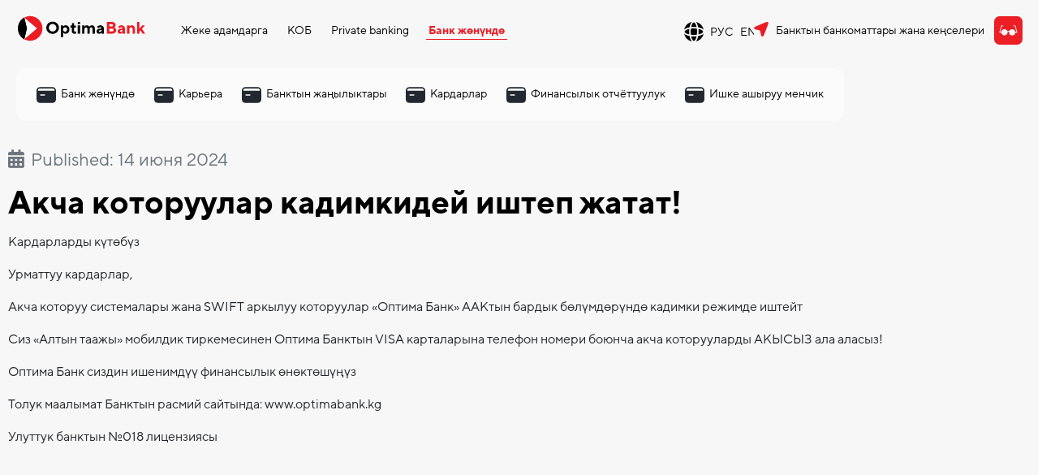

--- FILE ---
content_type: text/html; charset=utf-8
request_url: https://optimabank.kg/index.php?option=com_content&view=article&id=6049:akcha-kotoruular-kadimkidej-ishtep-zhatat&catid=600&lang=kg&Itemid=482
body_size: 22790
content:
<!DOCTYPE html>
<html lang="kg-kg" dir="ltr">
<head>
	<meta charset="utf-8">
	<meta name="viewport" content="width=device-width, initial-scale=1">
	<meta name="apple-mobile-web-app-title" content="Optima Bank">
	<meta name="application-name" content="Optima Bank">
	<meta name="generator" content="Joomla! - Open Source Content Management">
	<title>Акча которуулар кадимкидей иштеп жатат! - Optima Bank</title>
	<link href="https://optimabank.kg/index.php?option=com_content&view=article&id=6049&catid=600&lang=kg&Itemid=482" rel="canonical">
	<link href="https://optimabank.kg/kg/component/finder/search?format=opensearch&amp;Itemid=265" rel="search" title="OpenSearch Optima Bank" type="application/opensearchdescription+xml">
	<link href="/favicon.ico" rel="icon" type="image/vnd.microsoft.icon">

<!--
  <link rel="icon" type="image/png" sizes="32x32" href="https://optimabank.kg/media/templates/site/optimabankkg/images/favicon-32.png" />
  <link rel="icon" type="image/png" sizes="16x16" href="https://optimabank.kg/media/templates/site/optimabankkg/images/favicon-16.png" />
  <link rel="shortcut icon" type="image/png" href="https://optimabank.kg/media/templates/site/optimabankkg/images/favicon.png" />
  <link rel="apple-touch-icon-precomposed" href="https://optimabank.kg/media/templates/site/optimabankkg/images/favicon.png" />
  <link href="https://optimabank.kg/media/templates/site/optimabankkg/images/apple-touch-icon-180x180.png" rel="apple-touch-icon" sizes="180x180" />
  <link href="https://optimabank.kg/media/templates/site/optimabankkg/images/apple-touch-icon-152x152.png" rel="apple-touch-icon" sizes="152x152" />
  <link href="https://optimabank.kg/media/templates/site/optimabankkg/images/apple-touch-icon-144x144.png" rel="apple-touch-icon" sizes="144x144" />
  <link href="https://optimabank.kg/media/templates/site/optimabankkg/images/apple-touch-icon-120x120.png" rel="apple-touch-icon" sizes="120x120" />
  <link href="https://optimabank.kg/media/templates/site/optimabankkg/images/apple-touch-icon-114x114.png" rel="apple-touch-icon" sizes="114x114" />
  <link rel="icon" type="image/png" href="https://optimabank.kg/favicon-96x96.png" sizes="96x96" />
  <link href="https://optimabank.kg/media/templates/site/optimabankkg/images/apple-touch-icon-96x96.png" rel="apple-touch-icon" sizes="96x96" />
  <link href="https://optimabank.kg/media/templates/site/optimabankkg/images/apple-touch-icon-76x76.png" rel="apple-touch-icon" sizes="76x76" />
  <link href="https://optimabank.kg/media/templates/site/optimabankkg/images/apple-touch-icon-72x72.png" rel="apple-touch-icon" sizes="72x72" />
  <link href="https://optimabank.kg/media/templates/site/optimabankkg/images/apple-touch-icon-57x57.png" rel="apple-touch-icon" sizes="57x57" />
  <link href="https://optimabank.kg/media/templates/site/optimabankkg/images/apple-touch-icon.png" rel="apple-touch-icon" />
  <link  rel="manifest" href="https://optimabank.kg/site.webmanifest" />
-->
  <link rel="icon" type="image/png" href="/favicon-96x96.png" sizes="96x96" />
  <link rel="icon" type="image/svg+xml" href="/favicon.svg" />
  <link rel="shortcut icon" href="/favicon.ico" />
  <link rel="apple-touch-icon" sizes="180x180" href="/apple-touch-icon.png" />
  <link rel="manifest" href="/site.webmanifest" />
  <link rel="preload" href="/media/templates/site/optimabankkg/css/global/fonts/TT-Norms-Pro-Regular.woff2" as="font" type="font/woff2" crossorigin="anonymous" />
  <link rel="preload" href="/media/templates/site/optimabankkg/css/global/fonts/TT-Norms-Pro-Bold.woff2" as="font" type="font/woff2" crossorigin="anonymous" />
  <style>
      @font-face{font-display:swap!important;font-family:'Montserrat';font-weight:400;font-style:normal;src:local('TTPro Normal') , url(media/templates/site/optimabankkg/css/global/fonts/TT-Norms-Pro-Regular.woff2) format('woff2')}
      @font-face{font-display:swap!important;font-family:'Montserrat';font-weight:700;font-style:normal;src:local('TTPro Bold') , url(media/templates/site/optimabankkg/css/global/fonts/TT-Norms-Pro-Bold.woff2) format('woff2')}
  </style>
	<link href="/media/system/css/joomla-fontawesome.min.css?a6cf76314f1629736f9d05e0d9bb6092" rel="lazy-stylesheet" /><noscript><link href="/media/system/css/joomla-fontawesome.min.css?a6cf76314f1629736f9d05e0d9bb6092" rel="stylesheet" /></noscript>
	<link href="/media/mod_languages/css/template.min.css?a6cf76314f1629736f9d05e0d9bb6092" rel="stylesheet">
	<link href="/media/templates/site/optimabankkg/css/global/colors_standard.min.css?a6cf76314f1629736f9d05e0d9bb6092" rel="stylesheet">
	<link href="/media/templates/site/optimabankkg/css/global/fonts-local_tt_pro.min.css?a6cf76314f1629736f9d05e0d9bb6092" rel="lazy-stylesheet" media="print" onload="this.media='all'" /><noscript><link href="/media/templates/site/optimabankkg/css/global/fonts-local_tt_pro.min.css?a6cf76314f1629736f9d05e0d9bb6092" rel="stylesheet" /></noscript>
	<link href="/media/templates/site/optimabankkg/css/template.min.css?a6cf76314f1629736f9d05e0d9bb6092" rel="stylesheet">
	<link href="/media/templates/site/optimabankkg/css/aos.css?a6cf76314f1629736f9d05e0d9bb6092" rel="stylesheet">
	<link href="/media/templates/site/optimabankkg/css/slick.css?a6cf76314f1629736f9d05e0d9bb6092" rel="stylesheet">
	<link href="/media/vendor/awesomplete/css/awesomplete.css?1.1.5" rel="stylesheet">
	<link href="/media/mod_vbs_boostrapmenu/css/boostraph.css?a6cf76314f1629736f9d05e0d9bb6092" rel="stylesheet">
	<link href="/media/templates/site/optimabankkg/css/vendor/joomla-custom-elements/joomla-alert.min.css?0.2.0" rel="stylesheet">
	<style>:root {
		--hue: 214;
		--template-bg-light: #f0f4fb;
		--template-text-dark: #495057;
		--template-text-light: #ffffff;
		--template-link-color: #2a69b8;
		--template-special-color: #001B4C;
		
	}</style>
	<style>.fieldError{display:none} .visible{display:block}</style>

	
	
	
	
	
	
	<script type="application/json" class="joomla-script-options new">{"bootstrap.tooltip":{".hasTooltip":{"animation":true,"container":"body","html":true,"placement":"bottom","trigger":"hover focus","boundary":"clippingParents","sanitize":true}},"joomla.jtext":{"MOD_FINDER_SEARCH_VALUE":"\u0418\u0437\u0434\u04e9\u04e9 \u04af\u0447\u04af\u043d \u0442\u0435\u043a\u0441\u0442...","ERROR":"\u041e\u0448\u0438\u0431\u043a\u0430","MESSAGE":"\u0421\u043e\u043e\u0431\u0449\u0435\u043d\u0438\u0435","NOTICE":"\u0412\u043d\u0438\u043c\u0430\u043d\u0438\u0435","WARNING":"\u041f\u0440\u0435\u0434\u0443\u043f\u0440\u0435\u0436\u0434\u0435\u043d\u0438\u0435","JCLOSE":"\u0417\u0430\u043a\u0440\u044b\u0442\u044c","JOK":"\u041e\u043a","JOPEN":"\u041e\u0442\u043a\u0440\u044b\u0442\u044c"},"finder-search":{"url":"\/kg\/component\/finder\/?task=suggestions.suggest&format=json&tmpl=component&Itemid=265"},"system.paths":{"root":"","rootFull":"https:\/\/optimabank.kg\/","base":"","baseFull":"https:\/\/optimabank.kg\/"},"csrf.token":"ae38778f5cbc882b0665477cc97a6420","accessibility-options":{"labels":{"menuTitle":"Accessibility Options","increaseText":"Increase Text Size","decreaseText":"Decrease Text Size","increaseTextSpacing":"Increase Text Spacing","decreaseTextSpacing":"Decrease Text Spacing","invertColors":"Invert Colours","grayHues":"Grey Hues","underlineLinks":"Underline Links","bigCursor":"Big Cursor","readingGuide":"Reading Guide","textToSpeech":"Text to Speech","speechToText":"Speech to Text","resetTitle":"Reset","closeTitle":"Close"},"icon":{"position":{"left":{"size":"0","units":"px"}},"useEmojis":true},"hotkeys":{"enabled":true,"helpTitles":true},"textToSpeechLang":["kg-KG"],"speechToTextLang":["kg-KG"]}}</script>
	
	
	
	
	
	
	
	
	
	
	
	
	
	
	
	
	
	
	
	
	
	
	
	


        <!-- Global site tag (gtag.js) - Google Ads: 820333015 -->
    
    

    <!-- Google Tag Manager -->
    
    <!-- End Google Tag Manager -->
    <!-- Google Tag Manager (noscript) -->
    <noscript><iframe src="https://www.googletagmanager.com/ns.html?id=GTM-MD6JZQW2"
                      height="0" width="0" style="display:none;visibility:hidden"></iframe></noscript>
    <!-- End Google Tag Manager (noscript) -->

    <!-- Yandex.Metrika counter -->
    
    <noscript><div><img src="https://mc.yandex.ru/watch/98904710" style="position:absolute; left:-9999px;" alt="" /></div></noscript>
    <!-- /Yandex.Metrika counter -->
	<script src="/media/com_jchoptimize/cache/js/9ee9720997b74293038bb185ecb85a05334f7cc453932f78d1371b4b404944af.js"></script>
	<script src="/media/legacy/js/jquery-noconflict.min.js?647005fc12b79b3ca2bb30c059899d5994e3e34d" data-jch="js0"></script>
<script src="/media/com_jchoptimize/cache/js/9ee9720997b74293038bb185ecb85a05d18464bd96dab108d43a082760576a6e.js"></script>
	<script src="/media/com_jchoptimize/cache/js/9ee9720997b74293038bb185ecb85a056b7de0f8ef5d58edbebfa0b6a51e6c0d.js"></script>
	<script src="/media/com_jchoptimize/cache/js/9ee9720997b74293038bb185ecb85a0541c327c37c48799a6938ecf7bb1d325f.js"></script>
	<script src="https://www.google.com/recaptcha/api.js?onload=ExtvalidateInitReCaptcha2&amp;render=explicit&amp;hl=r" data-jch="js3"></script>
<script type="module">window.addEventListener("load", function() {new Accessibility(Joomla.getOptions("accessibility-options") || {});});</script>
<script>jQuery(document).ready(function(){
	ExtValidateForm("form-order-card-delivery-ru","1","g-recaptcha","6LdaC-cSAAAAAJRwz3aWey-egcTJQdF65jsDN_4u","ae38778f5cbc882b0665477cc97a6420", {theme:"light",lang:"ru"});
	jQuery( ".form-order-card-delivery-ru .g-recaptcha").attr("data-theme", "light");
	jQuery( ".form-order-card-delivery-ru .g-recaptcha").attr("data-size", "normal");
	ExtValidateForm("form-loan-application-ru","2","g-recaptcha","6LdaC-cSAAAAAJRwz3aWey-egcTJQdF65jsDN_4u","ae38778f5cbc882b0665477cc97a6420", {theme:"light",lang:"ru",theme:"light",lang:"ru"});
	jQuery( ".form-loan-application-ru .g-recaptcha").attr("data-theme", "light");
	jQuery( ".form-loan-application-ru .g-recaptcha").attr("data-size", "normal");
	ExtValidateForm("form-order-infinity-diamond-ru","3","g-recaptcha","6LdaC-cSAAAAAJRwz3aWey-egcTJQdF65jsDN_4u","ae38778f5cbc882b0665477cc97a6420", {theme:"light",lang:"ru",theme:"light",lang:"ru",theme:"light",lang:"ru"});
	jQuery( ".form-order-infinity-diamond-ru .g-recaptcha").attr("data-theme", "light");
	jQuery( ".form-order-infinity-diamond-ru .g-recaptcha").attr("data-size", "normal");
	ExtValidateForm("contact-form","4","g-recaptcha","6LdaC-cSAAAAAJRwz3aWey-egcTJQdF65jsDN_4u","ae38778f5cbc882b0665477cc97a6420", {theme:"light",lang:"ru",theme:"light",lang:"ru",theme:"light",lang:"ru",theme:"light",lang:"ru"});
	jQuery( ".contact-form .g-recaptcha").attr("data-theme", "light");
	jQuery( ".contact-form .g-recaptcha").attr("data-size", "normal");
	ExtValidateForm("form-deposit-application-ru","5","g-recaptcha","6LdaC-cSAAAAAJRwz3aWey-egcTJQdF65jsDN_4u","ae38778f5cbc882b0665477cc97a6420", {theme:"light",lang:"ru",theme:"light",lang:"ru",theme:"light",lang:"ru",theme:"light",lang:"ru",theme:"light",lang:"ru"});
	jQuery( ".form-deposit-application-ru .g-recaptcha").attr("data-theme", "light");
	jQuery( ".form-deposit-application-ru .g-recaptcha").attr("data-size", "normal");
	ExtValidateForm("form-order-infinity-standart-ru","6","g-recaptcha","6LdaC-cSAAAAAJRwz3aWey-egcTJQdF65jsDN_4u","ae38778f5cbc882b0665477cc97a6420", {theme:"light",lang:"ru",theme:"light",lang:"ru",theme:"light",lang:"ru",theme:"light",lang:"ru",theme:"light",lang:"ru",theme:"light",lang:"ru"});
	jQuery( ".form-order-infinity-standart-ru .g-recaptcha").attr("data-theme", "light");
	jQuery( ".form-order-infinity-standart-ru .g-recaptcha").attr("data-size", "normal");
	ExtValidateForm("form-loan-application-tez-ru","7","g-recaptcha","6LdaC-cSAAAAAJRwz3aWey-egcTJQdF65jsDN_4u","ae38778f5cbc882b0665477cc97a6420", {theme:"light",lang:"ru",theme:"light",lang:"ru",theme:"light",lang:"ru",theme:"light",lang:"ru",theme:"light",lang:"ru",theme:"light",lang:"ru",theme:"light",lang:"ru"});
	jQuery( ".form-loan-application-tez-ru .g-recaptcha").attr("data-theme", "light");
	jQuery( ".form-loan-application-tez-ru .g-recaptcha").attr("data-size", "normal");
	ExtValidateForm("form-application-tezrassrochk-ru","13","g-recaptcha","6LdaC-cSAAAAAJRwz3aWey-egcTJQdF65jsDN_4u","ae38778f5cbc882b0665477cc97a6420", {theme:"light",lang:"ru",theme:"light",lang:"ru",theme:"light",lang:"ru",theme:"light",lang:"ru",theme:"light",lang:"ru",theme:"light",lang:"ru",theme:"light",lang:"ru",theme:"light",lang:"ru"});
	jQuery( ".form-application-tezrassrochk-ru .g-recaptcha").attr("data-theme", "light");
	jQuery( ".form-application-tezrassrochk-ru .g-recaptcha").attr("data-size", "normal");
	ExtValidateForm("form-application-platinum-ru","8","","6LdaC-cSAAAAAJRwz3aWey-egcTJQdF65jsDN_4u","ae38778f5cbc882b0665477cc97a6420", {theme:"light",lang:"ru",theme:"light",lang:"ru",theme:"light",lang:"ru",theme:"light",lang:"ru",theme:"light",lang:"ru",theme:"light",lang:"ru",theme:"light",lang:"ru",theme:"light",lang:"ru",theme:"light",lang:"ru"});
	jQuery( ".form-application-platinum-ru .g-recaptcha").attr("data-theme", "light");
	jQuery( ".form-application-platinum-ru .g-recaptcha").attr("data-size", "normal");
	ExtValidateForm("form-zp-application-ru","9","g-recaptcha","6LdaC-cSAAAAAJRwz3aWey-egcTJQdF65jsDN_4u","ae38778f5cbc882b0665477cc97a6420", {theme:"light",lang:"ru",theme:"light",lang:"ru",theme:"light",lang:"ru",theme:"light",lang:"ru",theme:"light",lang:"ru",theme:"light",lang:"ru",theme:"light",lang:"ru",theme:"light",lang:"ru",theme:"light",lang:"ru",theme:"light",lang:"ru"});
	jQuery( ".form-zp-application-ru .g-recaptcha").attr("data-theme", "light");
	jQuery( ".form-zp-application-ru .g-recaptcha").attr("data-size", "normal");
	ExtValidateForm("form-open-account-business-ru","10","g-recaptcha","6LdaC-cSAAAAAJRwz3aWey-egcTJQdF65jsDN_4u","ae38778f5cbc882b0665477cc97a6420", {theme:"light",lang:"ru",theme:"light",lang:"ru",theme:"light",lang:"ru",theme:"light",lang:"ru",theme:"light",lang:"ru",theme:"light",lang:"ru",theme:"light",lang:"ru",theme:"light",lang:"ru",theme:"light",lang:"ru",theme:"light",lang:"ru",theme:"light",lang:"ru"});
	jQuery( ".form-open-account-business-ru .g-recaptcha").attr("data-theme", "light");
	jQuery( ".form-open-account-business-ru .g-recaptcha").attr("data-size", "normal");
	ExtValidateForm("form-open-account-private-ru","11","g-recaptcha","6LdaC-cSAAAAAJRwz3aWey-egcTJQdF65jsDN_4u","ae38778f5cbc882b0665477cc97a6420", {theme:"light",lang:"ru",theme:"light",lang:"ru",theme:"light",lang:"ru",theme:"light",lang:"ru",theme:"light",lang:"ru",theme:"light",lang:"ru",theme:"light",lang:"ru",theme:"light",lang:"ru",theme:"light",lang:"ru",theme:"light",lang:"ru",theme:"light",lang:"ru",theme:"light",lang:"ru"});
	jQuery( ".form-open-account-private-ru .g-recaptcha").attr("data-theme", "light");
	jQuery( ".form-open-account-private-ru .g-recaptcha").attr("data-size", "normal");
	ExtValidateForm("form-application-olympiccard-ru","12","","6LdaC-cSAAAAAJRwz3aWey-egcTJQdF65jsDN_4u","ae38778f5cbc882b0665477cc97a6420", {theme:"light",lang:"ru",theme:"light",lang:"ru",theme:"light",lang:"ru",theme:"light",lang:"ru",theme:"light",lang:"ru",theme:"light",lang:"ru",theme:"light",lang:"ru",theme:"light",lang:"ru",theme:"light",lang:"ru",theme:"light",lang:"ru",theme:"light",lang:"ru",theme:"light",lang:"ru",theme:"light",lang:"ru"});
	jQuery( ".form-application-olympiccard-ru .g-recaptcha").attr("data-theme", "light");
	jQuery( ".form-application-olympiccard-ru .g-recaptcha").attr("data-size", "normal");
	ExtValidateForm("survey-form","14","g-recaptcha","6LdaC-cSAAAAAJRwz3aWey-egcTJQdF65jsDN_4u","ae38778f5cbc882b0665477cc97a6420", {theme:"light",lang:"ru",theme:"light",lang:"ru",theme:"light",lang:"ru",theme:"light",lang:"ru",theme:"light",lang:"ru",theme:"light",lang:"ru",theme:"light",lang:"ru",theme:"light",lang:"ru",theme:"light",lang:"ru",theme:"light",lang:"ru",theme:"light",lang:"ru",theme:"light",lang:"ru",theme:"light",lang:"ru",theme:"light",lang:"ru"});
	jQuery( ".survey-form .g-recaptcha").attr("data-theme", "light");
	jQuery( ".survey-form .g-recaptcha").attr("data-size", "normal");
	ExtValidateForm("reserve-safe-box","15","","6LdaC-cSAAAAAJRwz3aWey-egcTJQdF65jsDN_4u","ae38778f5cbc882b0665477cc97a6420", {theme:"light",lang:"ru",theme:"light",lang:"ru",theme:"light",lang:"ru",theme:"light",lang:"ru",theme:"light",lang:"ru",theme:"light",lang:"ru",theme:"light",lang:"ru",theme:"light",lang:"ru",theme:"light",lang:"ru",theme:"light",lang:"ru",theme:"light",lang:"ru",theme:"light",lang:"ru",theme:"light",lang:"ru",theme:"light",lang:"ru",theme:"light",lang:"ru"});
	jQuery( ".reserve-safe-box .g-recaptcha").attr("data-theme", "light");
	jQuery( ".reserve-safe-box .g-recaptcha").attr("data-size", "normal");
	ExtValidateForm("reserve-safe-box-business","16","","6LdaC-cSAAAAAJRwz3aWey-egcTJQdF65jsDN_4u","ae38778f5cbc882b0665477cc97a6420", {theme:"light",lang:"ru",theme:"light",lang:"ru",theme:"light",lang:"ru",theme:"light",lang:"ru",theme:"light",lang:"ru",theme:"light",lang:"ru",theme:"light",lang:"ru",theme:"light",lang:"ru",theme:"light",lang:"ru",theme:"light",lang:"ru",theme:"light",lang:"ru",theme:"light",lang:"ru",theme:"light",lang:"ru",theme:"light",lang:"ru",theme:"light",lang:"ru",theme:"light",lang:"ru"});
	jQuery( ".reserve-safe-box-business .g-recaptcha").attr("data-theme", "light");
	jQuery( ".reserve-safe-box-business .g-recaptcha").attr("data-size", "normal");
	ExtValidateForm("feedback-form","17","g-recaptcha","6LdaC-cSAAAAAJRwz3aWey-egcTJQdF65jsDN_4u","ae38778f5cbc882b0665477cc97a6420", {theme:"light",lang:"ru",theme:"light",lang:"ru",theme:"light",lang:"ru",theme:"light",lang:"ru",theme:"light",lang:"ru",theme:"light",lang:"ru",theme:"light",lang:"ru",theme:"light",lang:"ru",theme:"light",lang:"ru",theme:"light",lang:"ru",theme:"light",lang:"ru",theme:"light",lang:"ru",theme:"light",lang:"ru",theme:"light",lang:"ru",theme:"light",lang:"ru",theme:"light",lang:"ru",theme:"light",lang:"ru"});
	jQuery( ".feedback-form .g-recaptcha").attr("data-theme", "light");
	jQuery( ".feedback-form .g-recaptcha").attr("data-size", "normal");
	ExtValidateForm("payment-terminal-ru","18","","6LdaC-cSAAAAAJRwz3aWey-egcTJQdF65jsDN_4u","ae38778f5cbc882b0665477cc97a6420", {theme:"light",lang:"ru",theme:"light",lang:"ru",theme:"light",lang:"ru",theme:"light",lang:"ru",theme:"light",lang:"ru",theme:"light",lang:"ru",theme:"light",lang:"ru",theme:"light",lang:"ru",theme:"light",lang:"ru",theme:"light",lang:"ru",theme:"light",lang:"ru",theme:"light",lang:"ru",theme:"light",lang:"ru",theme:"light",lang:"ru",theme:"light",lang:"ru",theme:"light",lang:"ru",theme:"light",lang:"ru",theme:"light",lang:"ru"});
	jQuery( ".payment-terminal-ru .g-recaptcha").attr("data-theme", "light");
	jQuery( ".payment-terminal-ru .g-recaptcha").attr("data-size", "normal");
	ExtValidateForm("form-order-pos-terminal-ru","19","","6LdaC-cSAAAAAJRwz3aWey-egcTJQdF65jsDN_4u","ae38778f5cbc882b0665477cc97a6420", {theme:"light",lang:"ru",theme:"light",lang:"ru",theme:"light",lang:"ru",theme:"light",lang:"ru",theme:"light",lang:"ru",theme:"light",lang:"ru",theme:"light",lang:"ru",theme:"light",lang:"ru",theme:"light",lang:"ru",theme:"light",lang:"ru",theme:"light",lang:"ru",theme:"light",lang:"ru",theme:"light",lang:"ru",theme:"light",lang:"ru",theme:"light",lang:"ru",theme:"light",lang:"ru",theme:"light",lang:"ru",theme:"light",lang:"ru",theme:"light",lang:"ru"});
	jQuery( ".form-order-pos-terminal-ru .g-recaptcha").attr("data-theme", "light");
	jQuery( ".form-order-pos-terminal-ru .g-recaptcha").attr("data-size", "normal");
	ExtValidateForm("formpayda-ru","20","g-recaptcha","6LdaC-cSAAAAAJRwz3aWey-egcTJQdF65jsDN_4u","ae38778f5cbc882b0665477cc97a6420", {theme:"light",lang:"ru",theme:"light",lang:"ru",theme:"light",lang:"ru",theme:"light",lang:"ru",theme:"light",lang:"ru",theme:"light",lang:"ru",theme:"light",lang:"ru",theme:"light",lang:"ru",theme:"light",lang:"ru",theme:"light",lang:"ru",theme:"light",lang:"ru",theme:"light",lang:"ru",theme:"light",lang:"ru",theme:"light",lang:"ru",theme:"light",lang:"ru",theme:"light",lang:"ru",theme:"light",lang:"ru",theme:"light",lang:"ru",theme:"light",lang:"ru",theme:"light",lang:"ru"});
	jQuery( ".formpayda-ru .g-recaptcha").attr("data-theme", "light");
	jQuery( ".formpayda-ru .g-recaptcha").attr("data-size", "normal");
});</script>
<script>
        window.dataLayer = window.dataLayer || [];
        function gtag(){dataLayer.push(arguments);}
        gtag('js', new Date());
        // GA4
        //gtag('config', 'G-SNBC1EJ2VP');

        // Google Ads
        gtag('config', 'AW-820333015');
    </script>
<script>(function(w,d,s,l,i){w[l]=w[l]||[];w[l].push({'gtm.start':
                new Date().getTime(),event:'gtm.js'});var f=d.getElementsByTagName(s)[0],
            j=d.createElement(s),dl=l!='dataLayer'?'&l='+l:'';j.async=true;j.src=
            'https://www.googletagmanager.com/gtm.js?id='+i+dl;f.parentNode.insertBefore(j,f);
        })(window,document,'script','dataLayer','GTM-MD6JZQW2');</script>
<script type="text/javascript">
        (function(m,e,t,r,i,k,a){m[i]=m[i]||function(){(m[i].a=m[i].a||[]).push(arguments)};
            m[i].l=1*new Date();
            for (var j = 0; j < document.scripts.length; j++) {if (document.scripts[j].src === r) { return; }}
            k=e.createElement(t),a=e.getElementsByTagName(t)[0],k.async=1,k.src=r,a.parentNode.insertBefore(k,a)})
        (window, document, "script", "https://mc.yandex.ru/metrika/tag.js", "ym");

        ym(98904710, "init", {
            clickmap:true,
            trackLinks:true,
            accurateTrackBounce:true,
            webvisor:true,
            ecommerce:"dataLayer"
        });
    </script>
	<script src="/media/mod_menu/js/menu-es5.min.js?a6cf76314f1629736f9d05e0d9bb6092" nomodule defer></script>
	<script src="/media/plg_extvalidate/js/extvalidate.min.js?a6cf76314f1629736f9d05e0d9bb6092" defer></script>
	<script src="/media/templates/site/optimabankkg/js/template.min.js?a6cf76314f1629736f9d05e0d9bb6092" defer></script>
	<script src="/media/vendor/bootstrap/js/bootstrap-es5.min.js?5.3.2" nomodule defer></script>
	<script src="/media/com_finder/js/finder-es5.min.js?e6d3d1f535e33b5641e406eb08d15093e7038cc2" nomodule defer></script>
	<script src="/media/system/js/messages-es5.min.js?c29829fd2432533d05b15b771f86c6637708bd9d" nomodule defer></script>
	<script src="/media/vendor/bootstrap/js/alert.min.js?5.3.2" type="module"></script>
	<script src="/media/vendor/bootstrap/js/button.min.js?5.3.2" type="module"></script>
	<script src="/media/vendor/bootstrap/js/carousel.min.js?5.3.2" type="module"></script>
	<script src="/media/vendor/bootstrap/js/collapse.min.js?5.3.2" type="module"></script>
	<script src="/media/vendor/bootstrap/js/dropdown.min.js?5.3.2" type="module"></script>
	<script src="/media/vendor/bootstrap/js/modal.min.js?5.3.2" type="module"></script>
	<script src="/media/vendor/bootstrap/js/offcanvas.min.js?5.3.2" type="module"></script>
	<script src="/media/vendor/bootstrap/js/popover.min.js?5.3.2" type="module"></script>
	<script src="/media/vendor/bootstrap/js/scrollspy.min.js?5.3.2" type="module"></script>
	<script src="/media/vendor/bootstrap/js/tab.min.js?5.3.2" type="module"></script>
	<script src="/media/vendor/bootstrap/js/toast.min.js?5.3.2" type="module"></script>
	<script src="/media/vendor/awesomplete/js/awesomplete.min.js?1.1.5" defer></script>
	<script src="/media/com_finder/js/finder.min.js?a2c3894d062787a266d59d457ffba5481b639f64" type="module"></script>
	<script src="/media/mod_vbs_boostrapmenu/js/boostrapmenu.js?a6cf76314f1629736f9d05e0d9bb6092" type="module"></script>
	<script src="/media/system/js/messages.min.js?7f7aa28ac8e8d42145850e8b45b3bc82ff9a6411" type="module"></script>
	<script src="/media/vendor/accessibility/js/accessibility.min.js?3.0.17" defer></script>
	<script async src="https://www.googletagmanager.com/gtag/js?id=AW-820333015"></script>
</head>

<body class="site com_content wrapper-static kg-kg view-article no-layout no-task itemid-482">
	<header class="header container-header full-width">

		
		
					<div class="grid-child menu" id="menublock">
				<div class="navbar-brand">
					<a class="brand-logo" aria-label="Official Optima Bank Logo" href="/" alt="Brand Logo">
						                        <svg id="brand-logo-svg" style="display:none !important;" class="logo" xmlns="http://www.w3.org/2000/svg" viewBox="0 0 171.2 32">
                            <defs>

                            </defs>
                            <path class="blogoblack" d="M46.15,23.45c4.86,0,8.59-3.78,8.59-8.36s-3.73-8.36-8.59-8.36-8.59,3.78-8.59,8.36,3.73,8.36,8.59,8.36Zm0-3.21c-2.83,0-5.09-2.29-5.09-5.15s2.26-5.15,5.09-5.15,5.09,2.29,5.09,5.15-2.26,5.15-5.09,5.15Z"/>
                            <path class="blogoblack" d="M57.22,27.92h3.05v-6.41h.11s1.13,1.83,3.5,1.83c2.6,0,4.97-2.4,4.97-5.84s-2.37-5.84-4.97-5.84c-2.37,0-3.5,1.83-3.5,1.83h-.11v-1.6h-3.05V27.92Zm5.76-7.44c-1.58,0-2.83-1.26-2.83-2.98s1.24-2.98,2.83-2.98,2.83,1.26,2.83,2.98-1.24,2.98-2.83,2.98Z"/>
                            <path class="blogoblack" d="M75.76,23.34c1.13,0,2.03-.34,2.03-.34v-2.86s-.57,.23-1.24,.23c-.9,0-1.47-.57-1.47-1.6v-3.78h2.49v-2.86h-2.49v-3.43h-2.71v2.06c0,.92-.45,1.37-1.24,1.37h-1.02v2.86h1.92v4.24c0,2.63,1.47,4.12,3.73,4.12Z"/>
                            <path class="blogoblack" d="M80.18,23.11h3.05V11.89h-3.05v11.22Zm1.51-12.71c.97,0,1.76-.8,1.76-1.72s-.79-1.72-1.74-1.72-1.76,.8-1.76,1.72,.79,1.72,1.74,1.72Z"/>
                            <path class="blogoblack" d="M86.16,23.11h3.05v-6.18c0-1.37,.9-2.29,2.15-2.29,1.13,0,1.81,.69,1.81,1.95v6.53h3.05v-6.18c0-1.37,.9-2.29,2.15-2.29,1.13,0,1.81,.69,1.81,1.95v6.53h3.05v-6.98c0-2.75-1.69-4.47-3.84-4.47-2.37,0-3.62,1.95-3.62,1.95h-.11s-.9-1.95-3.28-1.95c-2.15,0-3.05,1.83-3.05,1.83h-.11v-1.6h-3.05v11.22Z"/>
                            <path class="blogoblack" d="M108.98,23.34c2.15,0,3.28-1.6,3.28-1.6h.11v1.37h3.05v-6.98c0-2.52-1.92-4.47-4.75-4.47s-4.52,2.18-4.52,2.18l1.81,1.83s.9-1.26,2.49-1.26c1.13,0,1.81,.69,1.92,1.49l-3.5,.64c-2.03,.37-3.28,1.76-3.28,3.6s1.36,3.21,3.39,3.21Zm1.02-2.52c-.9,0-1.36-.46-1.36-1.15,0-.57,.45-1.01,1.24-1.14l2.49-.46v.23c0,1.49-1.02,2.52-2.37,2.52Z"/>
                            <path class="blogored" d="M119.55,23.11h7.12c3.39,0,5.43-2.06,5.43-4.58,0-3.09-2.94-3.89-2.94-3.89,0,0,2.15-.8,2.15-3.32,0-2.29-1.92-4.24-5.08-4.24h-6.67V23.11Zm3.39-2.98v-3.89h3.5c1.36,0,2.15,.8,2.15,1.95s-.79,1.95-2.15,1.95h-3.5Zm0-6.87v-3.21h3.05c1.13,0,1.81,.69,1.81,1.6s-.68,1.6-1.81,1.6h-3.05Z"/>
                            <path class="blogored" d="M137.42,23.34c2.15,0,3.28-1.6,3.28-1.6h.11v1.37h3.05v-6.98c0-2.52-1.92-4.47-4.75-4.47s-4.52,2.18-4.52,2.18l1.81,1.83s.9-1.26,2.49-1.26c1.13,0,1.81,.69,1.92,1.49l-3.5,.64c-2.03,.37-3.28,1.76-3.28,3.6s1.36,3.21,3.39,3.21Zm1.02-2.52c-.9,0-1.36-.46-1.36-1.15,0-.57,.45-1.01,1.24-1.14l2.49-.46v.23c0,1.49-1.02,2.52-2.37,2.52Z"/>
                            <path class="blogored" d="M146.8,23.11h3.05v-5.95c0-1.49,1.02-2.52,2.37-2.52,1.24,0,2.03,.8,2.03,2.18v6.3h3.05v-6.76c0-2.86-1.81-4.69-4.07-4.69s-3.28,1.83-3.28,1.83h-.11v-1.6h-3.05v11.22Z"/>
                            <path class="blogored" d="M160.35,23.11h3.05v-2.63l1.47-1.72,2.83,4.35h3.5l-4.29-6.53,4.07-4.69h-3.62l-3.96,4.58V7.08h-3.05V23.11Z"/>
                            <path class="blogoblack" d="M11.71,15.32L8.52,1.8C3.46,4.47,0,9.82,0,16s3.46,11.53,8.52,14.2l3.2-13.52c.1-.44,.1-.91,0-1.36Z"/>
                            <path class="blogored" d="M16.1,0c-2.68-.05-5.2,.57-7.43,1.72l15.98,14.01c.16,.14,.16,.4,0,.55l-15.98,14.01c2.14,1.1,4.56,1.72,7.12,1.72,8.84,0,15.98-7.35,15.79-16.35C31.41,7.12,24.52,.17,16.1,0Z"/></svg>

						<svg id="brand-logo-svg" class="logo" xmlns="http://www.w3.org/2000/svg" viewBox="0 0 171 34.7">
                            <defs>
                                <style>
                                    .b{fill:#fff;}
                                    .c,.dlogored{fill:#ec1c24;}
                                    .c,.e{fill-rule:evenodd;}
                                    .flogored,.dlogored{stroke:#fff;stroke-width:.87px;}
                                    .glogored{fill:#fefefe;}
                                </style>
                            </defs>
                            <path class="blogoblack" d="M47.37,24.62c4.8,0,8.49-3.69,8.49-8.16s-3.69-8.16-8.49-8.16-8.49,3.69-8.49,8.16,3.69,8.16,8.49,8.16Zm0-3.13c-2.79,0-5.03-2.23-5.03-5.03s2.23-5.03,5.03-5.03,5.03,2.23,5.03,5.03-2.23,5.03-5.03,5.03Z"/>
                            <path class="blogoblack" d="M58.31,28.98h3.02v-6.26h.11s1.12,1.79,3.46,1.79c2.57,0,4.92-2.35,4.92-5.7s-2.35-5.7-4.92-5.7c-2.35,0-3.46,1.79-3.46,1.79h-.11v-1.56h-3.02v15.64Zm5.7-7.26c-1.56,0-2.79-1.23-2.79-2.91s1.23-2.91,2.79-2.91,2.79,1.23,2.79,2.91-1.23,2.91-2.79,2.91Z"/>
                            <path class="blogoblack" d="M76.64,24.51c1.12,0,2.01-.34,2.01-.34v-2.79s-.56,.22-1.23,.22c-.89,0-1.45-.56-1.45-1.56v-3.69h2.46v-2.79h-2.46v-3.35h-2.68v2.01c0,.89-.45,1.34-1.23,1.34h-1.01v2.79h1.9v4.13c0,2.57,1.45,4.02,3.69,4.02Z"/>
                            <path class="blogoblack" d="M81,24.29h3.02V13.34h-3.02v10.95Zm1.5-12.4c.96,0,1.74-.78,1.74-1.68s-.78-1.68-1.72-1.68-1.74,.78-1.74,1.68,.78,1.68,1.72,1.68Z"/>
                            <path class="blogoblack" d="M86.92,24.29h3.02v-6.03c0-1.34,.89-2.23,2.12-2.23,1.12,0,1.79,.67,1.79,1.9v6.37h3.02v-6.03c0-1.34,.89-2.23,2.12-2.23,1.12,0,1.79,.67,1.79,1.9v6.37h3.02v-6.82c0-2.68-1.68-4.36-3.8-4.36-2.35,0-3.58,1.9-3.58,1.9h-.11s-.89-1.9-3.24-1.9c-2.12,0-3.02,1.79-3.02,1.79h-.11v-1.56h-3.02v10.95Z"/>
                            <path class="blogoblack" d="M109.48,24.51c2.12,0,3.24-1.56,3.24-1.56h.11v1.34h3.02v-6.82c0-2.46-1.9-4.36-4.69-4.36s-4.47,2.12-4.47,2.12l1.79,1.79s.89-1.23,2.46-1.23c1.12,0,1.79,.67,1.9,1.45l-3.46,.63c-2.01,.36-3.24,1.72-3.24,3.51s1.34,3.13,3.35,3.13Zm1.01-2.46c-.89,0-1.34-.45-1.34-1.12,0-.56,.45-.98,1.23-1.12l2.46-.45v.22c0,1.45-1,2.46-2.35,2.46Z"/>
                            <path class="blogored" d="M119.93,24.29h7.04c3.35,0,5.36-2.01,5.36-4.47,0-3.02-2.9-3.8-2.9-3.8,0,0,2.12-.78,2.12-3.24,0-2.23-1.9-4.13-5.03-4.13h-6.59v15.64Zm3.35-2.91v-3.8h3.46c1.34,0,2.12,.78,2.12,1.9s-.78,1.9-2.12,1.9h-3.46Zm0-6.7v-3.13h3.02c1.12,0,1.79,.67,1.79,1.56s-.67,1.56-1.79,1.56h-3.02Z"/>
                            <path class="blogored" d="M137.6,24.51c2.12,0,3.24-1.56,3.24-1.56h.11v1.34h3.02v-6.82c0-2.46-1.9-4.36-4.69-4.36s-4.47,2.12-4.47,2.12l1.79,1.79s.89-1.23,2.46-1.23c1.12,0,1.79,.67,1.9,1.45l-3.46,.63c-2.01,.36-3.24,1.72-3.24,3.51s1.34,3.13,3.35,3.13Zm1.01-2.46c-.89,0-1.34-.45-1.34-1.12,0-.56,.45-.98,1.23-1.12l2.46-.45v.22c0,1.45-1.01,2.46-2.35,2.46Z"/>
                            <path class="blogored" d="M146.87,24.29h3.02v-5.81c0-1.45,1.01-2.46,2.35-2.46,1.23,0,2.01,.78,2.01,2.12v6.15h3.02v-6.59c0-2.79-1.79-4.58-4.02-4.58s-3.24,1.79-3.24,1.79h-.11v-1.56h-3.02v10.95Z"/>
                            <path class="blogored" d="M160.27,24.29h3.02v-2.57l1.45-1.68,2.79,4.25h3.46l-4.25-6.37,4.02-4.58h-3.58l-3.91,4.47V8.64h-3.02v15.64Z"/>
                            <path class="flogored" d="M13.74,16.59h0L10.58,3.39l-.13-.54-.49,.26C4.82,5.78,1.3,11.15,1.3,17.35s3.51,11.57,8.65,14.24l.49,.26,.13-.54,3.16-13.2h0c.12-.5,.12-1.02,0-1.52Z"/>
                            <path class="dlogored" d="M17.66,1.3h0c-2.72-.05-5.29,.58-7.55,1.72l-.58,.29,.49,.42,15.73,13.61-15.73,13.61-.49,.42,.58,.29c2.17,1.1,4.63,1.72,7.23,1.72,8.98,0,16.23-7.37,16.05-16.4h0c-.18-8.56-7.18-15.54-15.73-15.7Z"/>
                            <path class="glogored" d="M17.35,0c4.79,0,9.13,1.94,12.27,5.08,3.14,3.14,5.08,7.48,5.08,12.27s-1.94,9.12-5.08,12.26h0c-3.14,3.15-7.48,5.09-12.26,5.09s-9.13-1.94-12.27-5.08C1.94,26.48,0,22.14,0,17.35S1.94,8.22,5.08,5.09h0C8.22,1.94,12.56,0,17.35,0h0Zm10.91,6.44c-2.79-2.79-6.65-4.52-10.91-4.52S9.23,3.65,6.44,6.44C3.65,9.23,1.92,13.09,1.92,17.35s1.73,8.12,4.52,10.91c2.79,2.79,6.65,4.52,10.91,4.52s8.12-1.73,10.91-4.52h0c2.79-2.79,4.52-6.65,4.52-10.91s-1.73-8.12-4.52-10.91Z"/>
                            <path class="glogored" d="M13.04,17.35l-3.5,14.75,17.35-14.75L9.54,2.6l3.5,14.75Z"/>
                            <path d="M.87,17.35c0,6.37,3.51,11.92,8.67,14.75h0l3.47-14.75H.87Z"/>
                            <path class="e" d="M9.52,2.61C4.37,5.45,.87,10.98,.87,17.35H13.01L9.54,2.61h-.02Z"/>
                            <path class="c" d="M26.66,17.35h7.18C33.83,8.25,26.46,.87,17.36,.87c-2.83,0-5.49,.72-7.82,1.97l.02,.07,17.09,14.44h0Z"/>
                            <path class="c" d="M26.66,17.35L9.56,31.78l-.02,.08c2.33,1.26,4.99,1.97,7.82,1.97,9.1,0,16.47-7.38,16.47-16.48h-7.18Z"/>
                        </svg>
					</a>


									</div>
                                    <div class="container-topinfo-blocks">
                                                    <div class="container-topinfo">
                                <ul class="mod-menu mod-list nav ">
<li class="nav-item item-265 default parent"><a href="/kg/" >Жеке адамдарга</a></li><li class="nav-item item-401 parent"><a href="/kg/small-and-medium-sized-businesses" >КОБ</a></li><li class="nav-item item-402"><a href="/kg/for-corporate-clients-2" >Корпоративным клиентам (2)</a></li><li class="nav-item item-403 parent"><a href="/kg/private-banking" >Private banking</a></li><li class="nav-item item-404 active parent"><a href="/kg/about-the-bank-kg" >Банк жөнүндө</a></li></ul>
<div class="mod-languages">
    <svg id="icon-modlanguages" xmlns="http://www.w3.org/2000/svg" viewBox="0 0 19.58 19.58">
        <defs>
            <style>.blanguages{
                    fill:#000000;
                    fill-rule:evenodd;
                }
            </style>
        </defs>
        <path class="blanguages" d="M6.74,6.74c-.13,.95-.2,1.98-.2,3.05s.07,2.1,.2,3.05c.95,.13,1.98,.2,3.05,.2s2.1-.07,3.05-.2c.13-.95,.2-1.98,.2-3.05s-.07-2.1-.2-3.05c-.95-.13-1.98-.2-3.05-.2s-2.1,.07-3.05,.2Zm-1.54,.27c-.1,.89-.15,1.82-.15,2.79s.05,1.9,.15,2.79c-.82-.18-1.56-.4-2.2-.65-.85-.34-1.49-.73-1.91-1.12-.41-.39-.55-.73-.55-1.01s.14-.62,.55-1.01c.41-.39,1.05-.78,1.91-1.12,.64-.26,1.38-.48,2.2-.65Zm1.81-1.81c.89-.1,1.82-.15,2.79-.15s1.9,.05,2.79,.15c-.18-.82-.4-1.56-.65-2.2-.34-.85-.73-1.49-1.12-1.91-.39-.41-.73-.55-1.01-.55s-.62,.14-1.01,.55c-.39,.41-.78,1.05-1.12,1.91-.26,.64-.48,1.38-.65,2.2Zm7.38,1.81c.1,.89,.15,1.82,.15,2.79s-.05,1.9-.15,2.79c.82-.18,1.56-.4,2.2-.65,.85-.34,1.49-.73,1.91-1.12,.41-.39,.55-.73,.55-1.01s-.14-.62-.55-1.01c-.41-.39-1.05-.78-1.91-1.12-.64-.26-1.38-.48-2.2-.65Zm-1.81,7.38c-.89,.1-1.82,.15-2.79,.15s-1.9-.05-2.79-.15c.18,.82,.4,1.56,.65,2.2,.34,.85,.73,1.49,1.12,1.91,.39,.41,.73,.55,1.01,.55s.62-.14,1.01-.55c.39-.41,.78-1.05,1.12-1.91,.26-.64,.48-1.38,.65-2.2Zm-7.15-.23c-1.11-.21-2.12-.49-2.99-.84-.96-.38-1.78-.86-2.38-1.42-.02-.02-.04-.04-.06-.06,.81,3.88,3.86,6.94,7.75,7.75-.02-.02-.04-.04-.06-.06-.57-.6-1.04-1.42-1.42-2.38-.35-.87-.63-1.88-.84-2.99Zm8.73,0c1.11-.21,2.12-.49,2.99-.84,.96-.38,1.78-.86,2.38-1.42,.02-.02,.04-.04,.06-.06-.81,3.88-3.86,6.94-7.75,7.75,.02-.02,.04-.04,.06-.06,.57-.6,1.04-1.42,1.42-2.38,.35-.87,.63-1.88,.84-2.99Zm5.43-6.41s-.04-.04-.06-.06c-.6-.57-1.42-1.04-2.38-1.42-.87-.35-1.88-.63-2.99-.84-.21-1.11-.49-2.12-.84-2.99-.38-.96-.86-1.78-1.42-2.38-.02-.02-.04-.04-.06-.06,3.88,.81,6.94,3.86,7.75,7.75ZM5.43,5.43c-1.11,.21-2.12,.49-2.99,.84-.96,.38-1.78,.86-2.38,1.42-.02,.02-.04,.04-.06,.06C.81,3.86,3.86,.81,7.75,0c-.02,.02-.04,.04-.06,.06-.57,.6-1.04,1.42-1.42,2.38-.35,.87-.63,1.88-.84,2.99Z"/></svg>
    <p class="visually-hidden" id="language_picker_des_141">Select your language</p>

    <ul aria-labelledby="language_picker_des_141" class="mod-languages__list lang-inline">

                                <li>
                <a  href="/ru/">
                                            РУС                                    </a>
            </li>
                                                            <li>
                <a  href="/en/">
                                            EN                                    </a>
            </li>
                </ul>

</div>

<div id="mod-custom205" class="mod-custom custom">
    <div class="filialsmap"><svg id="maplink" xmlns="http://www.w3.org/2000/svg" viewbox="0 0 17.44 17.96"><defs>
<style>.bmaplink{
                        fill:#fff;
                        fill-rule:evenodd;
                    }
                </style>
</defs><path class="bmaplink" d="M17,.41c-.54-.53-1.26-.45-1.82-.3-.57,.15-1.3,.45-2.18,.82l-.06,.02L4.05,4.67l-.06,.02h0c-1.17,.49-2.12,.89-2.76,1.26-.33,.19-.64,.4-.86,.67C.13,6.89-.03,7.26,0,7.69s.27,.76,.56,.99c.27,.22,.61,.37,.97,.49,.7,.24,1.71,.45,2.95,.71h.06l.66,.15c.65,.14,1.08,.23,1.4,.33,.3,.1,.45,.19,.54,.29,.1,.1,.19,.24,.28,.55,.1,.32,.18,.75,.31,1.4l.09,.49v.06c.27,1.35,.48,2.43,.72,3.18,.12,.38,.27,.74,.49,1.03,.23,.31,.57,.55,1.02,.59,.45,.04,.82-.15,1.11-.41,.26-.24,.48-.57,.66-.93,.37-.7,.76-1.73,1.26-3h0l.02-.06,3.48-9.09,.02-.06h0c.34-.88,.62-1.62,.75-2.2,.13-.56,.19-1.28-.35-1.81Z"></path></svg> <a href="/kg/banktyn-bankomattary-zhana-ke-seleri/optima-bank-in-kyrgyzstan-kg" target="_blank" rel="noopener">Банктын банкоматтары жана кеңселери</a></div></div>

<div id="mod-custom251" class="mod-custom custom">
    <span id="eye-view" class="icontemplate-eye hasTooltip" data-bs-toggle="tooltip" data-bs-placement="bottom" data-bs-original-title="Версия для слабовидящих"> <svg id="eye-view-icon" data-name="eye view icon" xmlns="http://www.w3.org/2000/svg" viewbox="0 0 35 35"> <defs>
<style>
      .eye-view-icon {
          fill: #ec1e26;
          stroke-width: 0px;
      }
    </style>
</defs> <path class="eye-view-icon" d="M28.12,0H6.88c-1.82,0-3.57.73-4.86,2.02C.73,3.31,0,5.05,0,6.88v21.24c0,1.82.73,3.57,2.02,4.86,1.29,1.29,3.04,2.01,4.86,2.02h21.24c1.82,0,3.57-.73,4.86-2.02s2.01-3.04,2.02-4.86V6.88c0-1.82-.73-3.57-2.02-4.86C31.69.73,29.95,0,28.12,0ZM28.52,20.09c-.04.06-.1.1-.16.14-.06.03-.13.05-.2.05h-2.05c-.06.51-.22,1.01-.48,1.45-.25.45-.59.84-1,1.16-.41.31-.87.55-1.37.68-.5.13-1.02.17-1.53.1-.51-.07-1-.24-1.44-.5-.44-.26-.83-.61-1.14-1.02-.31-.41-.53-.88-.65-1.38-.12-.5-.15-1.02-.07-1.53-.27-.19-.59-.29-.91-.29s-.65.1-.91.29c.14,1.02-.14,2.06-.77,2.87-.63.82-1.55,1.35-2.57,1.49-1.02.14-2.06-.14-2.87-.77-.82-.63-1.35-1.55-1.49-2.57h-2.05c-.07,0-.15-.02-.21-.05-.07-.03-.12-.08-.17-.14-.04-.06-.07-.13-.08-.2s0-.15.02-.22l2.28-7.99c.03-.09.09-.18.16-.24.08-.06.18-.09.27-.09h1.67c.12,0,.24.05.32.13s.13.2.13.32-.05.24-.13.32c-.09.09-.2.13-.32.13h-1.33l-2.03,7.1h1.44c.1-.85.48-1.64,1.08-2.25.6-.61,1.38-1.01,2.23-1.13.85-.12,1.71.04,2.45.46.74.42,1.33,1.08,1.66,1.86.36-.21.77-.32,1.19-.32s.83.11,1.19.32c.33-.79.92-1.44,1.66-1.86.74-.42,1.61-.58,2.45-.46.85.12,1.63.52,2.23,1.13.6.61.98,1.4,1.08,2.25h1.44l-2.03-7.07h-1.33c-.12,0-.24-.05-.32-.13-.09-.09-.13-.2-.13-.32s.05-.24.13-.32c.09-.09.2-.13.32-.13h1.66c.1,0,.19.03.27.09.08.06.14.14.16.24l2.28,7.99c.02.07.03.14.02.21-.01.07-.04.14-.08.19v.03Z"></path> </svg> </span></div>

                            </div>
                                            </div>
	                                        <div class="container-topinfoline2">
                            <!-- Begin menu -->
<nav class="navbar navbar-expand-lg navbar-light bg-primary"><div class="container-fluid"><div class="navbar-collapse collapse show" id="main_nav" style=""><ul class="navbar-nav">                            <li class="nav-item dropdown">
            <a href="/kg/about-the-bank-kg/about-our-bank" data-bs-toggle="dropdown" class="nav-link dropdown-toggle smemu471">Банк жөнүндө</a>                            <ul class="dropdown-menu">
                                    <li>
                    <a href="/kg/about-the-bank-kg/about-our-bank/mission-values"  class="dropdown-item  smemu472">Миссия жана баалуулуктар</a>                                            </li>
                                    <li>
                    <a href="/kg/about-the-bank-kg/about-our-bank/board-of-directors"  class="dropdown-item  smemu473">Директорлор кеңеши</a>                                            </li>
                                    <li>
                    <a href="/kg/about-the-bank-kg/about-our-bank/shareholders"  class="dropdown-item  smemu474">Акционерлер</a>                                            </li>
                                    <li>
                    <a href="/kg/about-the-bank-kg/about-our-bank/history"  class="dropdown-item  smemu475">Банктын тарыхы</a>                                            </li>
                                    <li>
                    <a href="/kg/about-the-bank-kg/about-our-bank/guidance"  class="dropdown-item  smemu476">Банктын жетекчилиги</a>                                            </li>
                                    <li>
                    <a href="/kg/about-the-bank-kg/about-our-bank/social-responsibility"  class="dropdown-item  smemu477">Социадык жоопкерчилик</a>                                            </li>
                                </ul>
                        </li>
                                        <li class="nav-item dropdown">
            <a href="/kg/about-the-bank-kg/career" data-bs-toggle="dropdown" class="nav-link dropdown-toggle smemu478">Карьера</a>                            <ul class="dropdown-menu">
                                    <li>
                    <a href="/kg/about-the-bank-kg/career/career"  class="dropdown-item  smemu479">Карьера</a>                                            </li>
                                    <li>
                    <a href="/kg/about-the-bank-kg/career/jobs"  class="dropdown-item  smemu481">Бардык бош орундар</a>                                            </li>
                                </ul>
                        </li>
                                        <li class="nav-item active dropdown">
            <a href="/kg/about-the-bank-kg/news" data-bs-toggle="dropdown" class="nav-link dropdown-toggle smemu482"> Банктын жаңылыктары</a>                            <ul class="dropdown-menu">
                                    <li>
                    <a href="/kg/about-the-bank-kg/news/press-center"  class="dropdown-item  smemu483">Пресс-борбор</a>                                            </li>
                                    <li>
                    <a href="/kg/about-the-bank-kg/news/current-promotions"  class="dropdown-item  smemu484">Учурдагы жарнамалар</a>                                            </li>
                                    <li>
                    <a href="/kg/about-the-bank-kg/news/contact-the-marketing-department"  class="dropdown-item  smemu487">Маркетинг бөлүмүнө кайрылыңыз</a>                                            </li>
                                    <li>
                    <a href="/kg/about-the-bank-kg/news/bank-news"  class="dropdown-item  smemu488">Бардык жаңылыктар</a>                                            </li>
                                </ul>
                        </li>
                                        <li class="nav-item dropdown">
            <a href="/kg/about-the-bank-kg/customers" data-bs-toggle="dropdown" class="nav-link dropdown-toggle smemu489">Кардарлар</a>                            <ul class="dropdown-menu">
                                    <li>
                    <a href="/kg/about-the-bank-kg/customers/bank-details"  class="dropdown-item  smemu490">Банктын маалым-даректери</a>                                            </li>
                                    <li>
                    <a href="/kg/about-the-bank-kg/customers/feedback-and-suggestions"  class="dropdown-item  smemu491">Даттанууларды жана сунуштарды берүү тартиби</a>                                            </li>
                                    <li>
                    <a href="/kg/about-the-bank-kg/customers/the-banks-procurement"  class="dropdown-item  smemu492">Банктык сатып алуулар</a>                                            </li>
                                    <li>
                    <a href="/kg/about-the-bank-kg/customers/correspondent-network"  class="dropdown-item  smemu493">Корреспонденттик тармак</a>                                            </li>
                                    <li>
                    <a href="/kg/about-the-bank-kg/customers/customer-survey"  class="dropdown-item  smemu494">Кардарларды сурамжылоо</a>                                            </li>
                                    <li>
                    <a href="/kg/about-the-bank-kg/customers/frequently-asked-questions"  class="dropdown-item  smemu495">Көп берилүүчү суроолор</a>                                            </li>
                                    <li>
                    <a href="/kg/about-the-bank-kg/customers/customer-surveykg"  class="dropdown-item  smemu397">Кардарлардан сурамжылоо</a>                                            </li>
                                </ul>
                        </li>
                                        <li class="nav-item ">
            <a href="/kg/about-the-bank-kg/reporting"  class="nav-link  smemu496">Финансылык отчёттуулук</a>                        </li>
                                        <li class="nav-item ">
            <a href="/kg/about-the-bank-kg/sobst-for-implementation"  class="nav-link  smemu500">Ишке ашыруу менчик</a>                        </li>
                            </ul></div></div></nav><!-- End menu -->


                        </div>
	                
                			</div>
		
			</header>



	<div class="site-grid">


						        						
		<div class="grid-child container-component">
			
			
			<div id="system-message-container" aria-live="polite"></div>

			<main>
                			<div class="com-content-article item-page" itemscope itemtype="https://schema.org/Article">
    <meta itemprop="inLanguage" content="kg-KG">
    
    
        <div class="page-header">
                    <dl class="article-info text-muted">

            <dt class="article-info-term">
                    </dt>

        
        
        
        
                    <dd class="published">
    <span class="icon-calendar icon-fw" aria-hidden="true"></span>
    <time datetime="2024-06-14T13:55:20+06:00" itemprop="datePublished">
        Published: 14 июня 2024    </time>
</dd>
        
    
            
        
            </dl>
                <h1 itemprop="headline">
            Акча которуулар кадимкидей иштеп жатат!        </h1>
                            </div>
        
        
    
        
                                                <div itemprop="articleBody" class="com-content-article__body">
        <p>Кардарларды күтөбүз</p>
 
<p>Урматтуу кардарлар,</p>
<p>Акча которуу системалары жана SWIFT аркылуу которуулар «Оптима Банк» ААКтын бардык бөлүмдөрүндө кадимки режимде иштейт</p>
<p>Сиз «Алтын таажы» мобилдик тиркемесинен Оптима Банктын VISA карталарына телефон номери боюнча акча которууларды АКЫСЫЗ ала аласыз!</p>
<p>Оптима Банк сиздин ишенимдүү финансылык өнөктөшүңүз</p>
<p>Толук маалымат Банктын расмий сайтында: www.optimabank.kg</p>
<p>Улуттук банктын №018 лицензиясы</p>
<p>&nbsp;</p>    </div>

        
                                        </div>

			</main>
			
		</div>

		
		
				<div class="grid-child container-bottom-b" data-aos="fade-up" data-aos-duration="800">
			<div class="bottom-b card  curactions">
			<h3 class="card-header ">Учурдагы жарнамалар</h3>		<div class="card-body">
				<div class="mod-articlesnews newsflash">
            <div class="mod-articlesnews__item" itemscope itemtype="https://schema.org/Article">
            
    <figure class="newsflash-image">
        <img src="/images/news/2024/07/visa-olymlicgold.webp#joomlaImage://local-images/news/2024/07/visa-olymlicgold.webp?width=1200&amp;height=720" alt="" decoding="async" loading="eager">            </figure>
<div class="hpnews_content">
                
    
            <h1><svg id="visalogo" data-name="visalogo" xmlns="http://www.w3.org/2000/svg" viewbox="0 0 111.34 35.97" style="max-width: 66px;"> <defs>
<style>
                    .visalogostylewhite{
                        fill: #ffffff;
                        stroke-width: 0px;
                    }
                </style>
</defs> <path class="visalogostylewhite" d="M92.98,23.1l4.73-13.06,2.73,13.06h-7.46ZM103.02,35.42h8.32L104.08.63h-7.68c-1.73,0-3.19,1-3.83,2.55l-13.5,32.24h9.45l1.88-5.2h11.54l1.09,5.2h0ZM79.53,24.06c.03-9.18-12.69-9.69-12.6-13.79.02-1.25,1.22-2.57,3.82-2.91,1.29-.17,4.84-.3,8.87,1.56l1.58-7.38c-2.16-.79-4.95-1.54-8.42-1.54-8.89,0-15.15,4.73-15.2,11.5-.06,5.01,4.47,7.8,7.87,9.47,3.5,1.71,4.68,2.8,4.67,4.32-.02,2.34-2.79,3.36-5.39,3.4-4.52.07-7.15-1.23-9.23-2.2l-1.63,7.62c2.11.96,5.99,1.81,10.01,1.85,9.45,0,15.63-4.67,15.66-11.91M55.13.63l-7.44,34.79h-8.99L46.14.63h8.99ZM42.28.63l-14.57,34.79h-9.52L11.01,7.66c-.44-1.71-.81-2.34-2.13-3.05C6.71,3.43,3.14,2.33,0,1.65L.21.64h15.31c1.95,0,3.71,1.3,4.15,3.55l3.79,20.12L32.82.64h9.45Z"></path> </svg> OlympicGOLD<br /> АКЫСЫЗ</h1>
<p>Оптима Банк - Парижде өткөн 33-Олимпиада оюндарынын Кыргыз Республикасынын аймагындагы расмий өнөктөшү!</p>
<p><a href="/./index.php?option=com_content&amp;view=article&amp;id=5746&amp;Itemid=512" class="btn redbg">Толугураак</a></p>    
    
    </div>        </div>
            <div class="mod-articlesnews__item" itemscope itemtype="https://schema.org/Article">
            
    <figure class="newsflash-image">
        <img src="/images/slider/2024/slide01-07-09.webp#joomlaImage://local-images/slider/2024/slide01-07-09.webp?width=1200&amp;height=720" alt="" decoding="async" loading="eager">            </figure>
<div class="hpnews_content">
                
    
            <div class="">
<h1>Акысыз карта<br /> <svg id="visalogo" data-name="visalogo" xmlns="http://www.w3.org/2000/svg" viewbox="0 0 111.34 35.97" style="max-width: 66px;"> <defs>
<style>
                    .visalogostylewhite{
                        fill: #ffffff;
                        stroke-width: 0px;
                    }
                </style>
</defs> <path class="visalogostylewhite" d="M92.98,23.1l4.73-13.06,2.73,13.06h-7.46ZM103.02,35.42h8.32L104.08.63h-7.68c-1.73,0-3.19,1-3.83,2.55l-13.5,32.24h9.45l1.88-5.2h11.54l1.09,5.2h0ZM79.53,24.06c.03-9.18-12.69-9.69-12.6-13.79.02-1.25,1.22-2.57,3.82-2.91,1.29-.17,4.84-.3,8.87,1.56l1.58-7.38c-2.16-.79-4.95-1.54-8.42-1.54-8.89,0-15.15,4.73-15.2,11.5-.06,5.01,4.47,7.8,7.87,9.47,3.5,1.71,4.68,2.8,4.67,4.32-.02,2.34-2.79,3.36-5.39,3.4-4.52.07-7.15-1.23-9.23-2.2l-1.63,7.62c2.11.96,5.99,1.81,10.01,1.85,9.45,0,15.63-4.67,15.66-11.91M55.13.63l-7.44,34.79h-8.99L46.14.63h8.99ZM42.28.63l-14.57,34.79h-9.52L11.01,7.66c-.44-1.71-.81-2.34-2.13-3.05C6.71,3.43,3.14,2.33,0,1.65L.21.64h15.31c1.95,0,3.71,1.3,4.15,3.55l3.79,20.12L32.82.64h9.45Z"></path> </svg> Optima<span class="col-gold"> GOLD</span></h1>
<p>Эң мыкты дебеттик төлөм картасы</p>
<p>Visa картын ачып алыңыз</p>
<p>&nbsp;</p>
<p><a href="/./index.php?option=com_content&amp;view=article&amp;id=5483&amp;Itemid=501&amp;lang=kg" target="_blank" rel="noopener" class="btn redbg">Толугураак</a></p>
</div>    
    
    </div>        </div>
    </div>
	</div>
</div>

		</div>
		
		
			</div>

		<footer class="container-footer footer full-width">
        <div class="grid-child">
			                <div class="footer-search">
                    <div class="footer-search">
			<h3 >Поиск по сайту</h3>		
<form class="mod-finder js-finder-searchform form-search" action="/kg/search-the-site?f=1" method="get" role="search">
	<label for="mod-finder-searchword121" class="visually-hidden finder">Поиск</label><div class="mod-finder__search input-group"><input type="text" name="q" id="mod-finder-searchword121" class="js-finder-search-query form-control" value="" placeholder="Издөө үчүн текст..."><button class="btn btn-primary finder__search-btn" type="submit"><span class="icon-search" aria-hidden="true"></span> Поиск</button></div>
			<input type="hidden" name="f" value="1"></form>
</div>

                </div>
			        </div>
        <div class="grid-child footer-menu">
            <ul class="mod-menu mod-list nav ">
<li class="nav-item item-265 default deeper parent"><a href="/kg/" >Жеке адамдарга</a><ul class="mod-menu__sub list-unstyled small"><li class="nav-item item-328 deeper parent"><a href="/kg/for-individuals/cards" >Карттар</a><ul class="mod-menu__sub list-unstyled small"><li class="nav-item item-336 deeper parent"><a href="/kg/for-individuals/cards#tab-debits" >Дебеттик карттар</a><ul class="mod-menu__sub list-unstyled small"><li class="nav-item item-337"><a href="/kg/for-individuals/cards/debit-cards/elcart-debit-card" >Элкарт дебет картасы</a></li><li class="nav-item item-501"><a href="/kg/for-individuals/cards/debit-cards/flagman-karta" >Флагмандык карта</a></li></ul></li><li class="nav-item item-338 deeper parent"><a href="/kg/for-individuals/cards#tab-premiums" >Премиум карттар</a><ul class="mod-menu__sub list-unstyled small"><li class="nav-item item-339"><a href="/kg/for-individuals/cards/premium-cards/premium-visa-platinum-card" >Премиальная карта Visa Platinum</a></li><li class="nav-item item-340"><a href="/kg/for-individuals/cards/premium-cards/premium-visa-infinite-standard-card" >Премиальная карта Visa Infinite Standart</a></li><li class="nav-item item-341"><a href="/kg/for-individuals/cards/premium-cards/visa-infinite-diamond-premium-card" >Премиальная карта Visa Infinite Diamond</a></li></ul></li><li class="nav-item item-344"><a href="/kg/for-individuals/cards/salary-project" >Айлык төлөө долбоору</a></li><li class="nav-item item-346"><a href="/kg/for-individuals/cards/instant-transfers-visa2visa" >VISA2VISA тез которуулар</a></li><li class="nav-item item-348"><a href="/kg/for-individuals/cards/internet-acquiring" >Интернет-эквайринг</a></li><li class="nav-item item-744"><a href="https://optimabank.kg/optimaforkids/kg/" >Optima Gold балдар үчүн</a></li></ul></li><li class="nav-item item-329 deeper parent"><a href="/kg/for-individuals/credits" >Насыялар</a><ul class="mod-menu__sub list-unstyled small"><li class="nav-item item-354"><a href="/kg/for-individuals/credits/all-credits" >Баардык насыялар</a></li><li class="nav-item item-355"><a href="/kg/for-individuals/credits/mortgage" >Ипотека</a></li><li class="nav-item item-356"><a href="/kg/for-individuals/credits/unsecured-loan" >ТЕЗ кредит</a></li><li class="nav-item item-357"><a href="/kg/for-individuals/credits/consumer-loan" >Керектөө насыясы</a></li><li class="nav-item item-358"><a href="/kg/for-individuals/credits/loan-calculator" >Кредиттик эсептегич</a></li></ul></li><li class="nav-item item-330 deeper parent"><a href="/kg/for-individuals/deposits" >Депозиттер</a><ul class="mod-menu__sub list-unstyled small"><li class="nav-item item-360"><a href="/kg/for-individuals/deposits/charitable-income" >Кайрымдуулук</a></li><li class="nav-item item-361"><a href="/kg/for-individuals/deposits/solid-income" >Арбын киреше</a></li><li class="nav-item item-362"><a href="/kg/for-individuals/deposits/good-income" >Ийгиликтүү</a></li><li class="nav-item item-363"><a href="/kg/for-individuals/deposits/optimal-income" >Оптималдуу киреше</a></li><li class="nav-item item-364"><a href="/kg/for-individuals/deposits/childrens-income" >Балдар кирешеси</a></li><li class="nav-item item-365"><a href="/kg/for-individuals/deposits/endless-income" >Түгөнбөс киреше</a></li></ul></li><li class="nav-item item-331 deeper parent"><a href="#" >Эсептер жана сейфтер</a><ul class="mod-menu__sub list-unstyled small"><li class="nav-item item-368"><a href="/kg/for-individuals/safe-deposit-boxes/account-for-individuals" >Жеке адамдар үчүн эсеп</a></li><li class="nav-item item-370"><a href="/kg/for-individuals/safe-deposit-boxes/rent-of-safe-deposit-boxes" >Сейфтер ижарага алуу</a></li><li class="nav-item item-371"><a href="/kg/for-individuals/safe-deposit-boxes/escrow-account" >Эскроу эсеп</a></li></ul></li><li class="nav-item item-332 deeper parent"><a href="/kg/for-individuals/rates" >Тарифтер</a><ul class="mod-menu__sub list-unstyled small"><li class="nav-item item-373"><a href="/./images/files/tariffs/for-individuals/tariffs_physics.pdf" >Жеке адамдарды тейлөө үчүн тарифтер</a></li><li class="nav-item item-374"><a href="/./images/files/tariffs/for-individuals/tarif_fiz_cards_zp.pdf" >Флагман Visa Gold тарифтери</a></li><li class="nav-item item-375"><a href="/./images/files/tariffs/for-individuals/tarif_platinum_lux.pdf" >Visa Platinum Lux тарифтер</a></li><li class="nav-item item-376"><a href="/./images/files/tariffs/for-individuals/tarif_visa_business.pdf" >Visa Business карта тарифтер</a></li><li class="nav-item item-377"><a href="/./images/files/tariffs/for-individuals/visa-classic-tarrif-old.pdf" >Visa Classic картасына тарифтер, 07.03.22 чейин жазалган</a></li><li class="nav-item item-378"><a href="/./images/files/tariffs/for-individuals/tarif_elcart_fiz_pension_zp_project.pdf" >Элкарт МИР жана Элкарт картасы боюнча пенсионерлер жана социалдык төлөмдөр үчүн тарифтер</a></li><li class="nav-item item-379"><a href="/./images/files/tariffs/for-individuals/terms-banking-services-individuals.pdf" >Жеке жактар ​​үчүн комплекстүү банктык тейлөө келишими</a></li><li class="nav-item item-380"><a href="/./images/files/tariffs/for-individuals/tarif_mir_other_banks.pdf" >Үчүнчү тараптын банктарынын карталары тарифтер</a></li><li class="nav-item item-381"><a href="/./images/files/tariffs/for-individuals/tariffs-on-cancellation-adjustment-return-of-problem-payments.pdf" >Көйгөйлүү төлөмдөрдү жокко чыгаруу, жөнгө салуу жана кайтаруу үчүн тарифтер</a></li><li class="nav-item item-382"><a href="/./images/files/tariffs/for-individuals/optima_cashin_tariffs.pdf" >Кызмат көрсөтүүчүлөрдүн пайдасына төлөмдөрдү кабыл алуу тарифтери</a></li></ul></li><li class="nav-item item-335 deeper parent"><a href="/kg/for-individuals/more" class="-optima24">Дагы</a><ul class="mod-menu__sub list-unstyled small"><li class="nav-item item-386"><a href="https://optima24.kg/Authorize/Login" class="-optima24">Optima24</a></li><li class="nav-item item-387"><a href="/kg/for-individuals/more/archive-of-exchange-rates?view=default" >Валюта курстары</a></li><li class="nav-item item-514"><a href="/kg/for-individuals/more/olimpijskoe-zoloto-c-optima-bank" >Олимпийское золото c Optima Bank</a></li></ul></li></ul></li><li class="nav-item item-401 deeper parent"><a href="/kg/small-and-medium-sized-businesses" >КОБ</a><ul class="mod-menu__sub list-unstyled small"><li class="nav-item item-405 deeper parent"><a href="/kg/small-and-medium-sized-businesses/business-account" >Бизнес эсеби</a><ul class="mod-menu__sub list-unstyled small"><li class="nav-item item-406"><a href="/kg/small-and-medium-sized-businesses/business-account/rent-of-safe-deposit-boxes" >Сейф ижарага алуу</a></li><li class="nav-item item-407"><a href="/kg/small-and-medium-sized-businesses/business-account/tariffs-for-servicing-legal-entities" >Юридикалык жактарды тейлөөгө тарифтер</a></li><li class="nav-item item-408"><a href="/kg/small-and-medium-sized-businesses/business-account/escrow-account" >Эскроу эсеп</a></li><li class="nav-item item-409"><a href="/kg/small-and-medium-sized-businesses/business-account/opening-a-bank-account" >Банк эсебин ачуу</a></li></ul></li><li class="nav-item item-410 deeper parent"><a href="/kg/small-and-medium-sized-businesses/deposits" >Депозиттер</a><ul class="mod-menu__sub list-unstyled small"><li class="nav-item item-411"><a href="/kg/small-and-medium-sized-businesses/deposits/corporate-income" >Корпоративдик киреше</a></li><li class="nav-item item-412"><a href="/kg/small-and-medium-sized-businesses/deposits/term-deposit-business-optimal-income" >Бизнес - оптималдуу киреше</a></li><li class="nav-item item-413"><a href="/kg/small-and-medium-sized-businesses/deposits/deposit-calculator" >Онлайн депозиттик калькулятор</a></li></ul></li><li class="nav-item item-414 deeper parent"><a href="/kg/small-and-medium-sized-businesses/loans-for-business" >Бизнес насыялары</a><ul class="mod-menu__sub list-unstyled small"><li class="nav-item item-415"><a href="/kg/small-and-medium-sized-businesses/loans-for-business/overdraft" >Овердрафт</a></li><li class="nav-item item-416"><a href="/kg/small-and-medium-sized-businesses/loans-for-business/agrocredits" >Агрокредиттер</a></li><li class="nav-item item-417"><a href="/kg/small-and-medium-sized-businesses/loans-for-business/loans-for-smes" >Чакан жана орто бизнести насыялоо</a></li><li class="nav-item item-419"><a href="/kg/small-and-medium-sized-businesses/loans-for-business/universal-express-loan" >Универсал экспресс насыя</a></li></ul></li><li class="nav-item item-427"><a href="/kg/small-and-medium-sized-businesses/rates" >Документтер</a></li><li class="nav-item item-434 deeper parent"><a href="/kg/small-and-medium-sized-businesses/more" >Дагы</a><ul class="mod-menu__sub list-unstyled small"><li class="nav-item item-435"><a href="/kg/small-and-medium-sized-businesses/more/visa-business-card" >Visa Business карта</a></li><li class="nav-item item-436"><a href="/kg/small-and-medium-sized-businesses/more/exchange-rate" >Валюта курстары</a></li><li class="nav-item item-438"><a href="/kg/small-and-medium-sized-businesses/more/news" >Жаңылыктар</a></li><li class="nav-item item-503"><a href="/kg/small-and-medium-sized-businesses/more/mobile-pos-terminal-for-business-optimapay" >OptimaPay бизнес үчүн мобилдик POS-терминал</a></li></ul></li><li class="nav-item item-446"><a href="https://optimabusiness.kg/auth/login" target="_blank" rel="noopener noreferrer">Optima Business</a></li></ul></li><li class="nav-item item-402"><a href="/kg/for-corporate-clients-2" >Корпоративным клиентам (2)</a></li><li class="nav-item item-403 deeper parent"><a href="/kg/private-banking" >Private banking</a><ul class="mod-menu__sub list-unstyled small"><li class="nav-item item-447 deeper parent"><a href="/kg/private-banking/cards" >Карттар</a><ul class="mod-menu__sub list-unstyled small"><li class="nav-item item-448"><a href="/kg/private-banking/cards/visa-infinite-diamond" >Visa Infinite Diamond</a></li><li class="nav-item item-449"><a href="/kg/private-banking/cards/visa-infinite-standart" >Visa Infinite Standart</a></li><li class="nav-item item-450"><a href="/kg/private-banking/cards/additional-map" >Кошумча карта</a></li><li class="nav-item item-451"><a href="/kg/private-banking/cards/visa-concierge-chat-bot" >Visa Concierge чат бот</a></li></ul></li><li class="nav-item item-452 deeper parent"><a href="/kg/private-banking/deposits" >Депозиттер</a><ul class="mod-menu__sub list-unstyled small"><li class="nav-item item-453"><a href="/kg/private-banking/deposits/solid-income" >Арбын киреше</a></li><li class="nav-item item-454"><a href="/kg/private-banking/deposits/charitable-contribution" >Кайрымдуулук</a></li></ul></li><li class="nav-item item-455"><a href="/kg/private-banking/crediting" >Насыялоо</a></li><li class="nav-item item-456 deeper parent"><a href="/kg/private-banking/vip-center" >VIP Center</a><ul class="mod-menu__sub list-unstyled small"><li class="nav-item item-457"><a href="/kg/private-banking/vip-center/personal-manager" >Жеке менеджер</a></li><li class="nav-item item-458"><a href="/kg/private-banking/vip-center/private-parking" >Жеке паркинг</a></li><li class="nav-item item-459"><a href="/kg/private-banking/vip-center/meeting-rooms" >Бөлмөлөр бизнес сүйлөшүүлөрү үчүн</a></li><li class="nav-item item-460"><a href="/kg/private-banking/vip-center/security-privacy" > Коопсуздук жана Купуялык</a></li></ul></li></ul></li><li class="nav-item item-404 active deeper parent"><a href="/kg/about-the-bank-kg" >Банк жөнүндө</a><ul class="mod-menu__sub list-unstyled small"><li class="nav-item item-471 deeper parent"><a href="/kg/about-the-bank-kg/about-our-bank" >Банк жөнүндө</a><ul class="mod-menu__sub list-unstyled small"><li class="nav-item item-472"><a href="/kg/about-the-bank-kg/about-our-bank/mission-values" >Миссия жана баалуулуктар</a></li><li class="nav-item item-473"><a href="/kg/about-the-bank-kg/about-our-bank/board-of-directors" >Директорлор кеңеши</a></li><li class="nav-item item-474"><a href="/kg/about-the-bank-kg/about-our-bank/shareholders" >Акционерлер</a></li><li class="nav-item item-475"><a href="/kg/about-the-bank-kg/about-our-bank/history" >Банктын тарыхы</a></li><li class="nav-item item-476"><a href="/kg/about-the-bank-kg/about-our-bank/guidance" >Банктын жетекчилиги</a></li><li class="nav-item item-477"><a href="/kg/about-the-bank-kg/about-our-bank/social-responsibility" >Социадык жоопкерчилик</a></li></ul></li><li class="nav-item item-478 deeper parent"><a href="/kg/about-the-bank-kg/career" >Карьера</a><ul class="mod-menu__sub list-unstyled small"><li class="nav-item item-479"><a href="/kg/about-the-bank-kg/career/career" >Карьера</a></li><li class="nav-item item-481"><a href="/kg/about-the-bank-kg/career/jobs" >Бардык бош орундар</a></li></ul></li><li class="nav-item item-482 current active deeper parent"><a href="/kg/about-the-bank-kg/news" aria-current="location"> Банктын жаңылыктары</a><ul class="mod-menu__sub list-unstyled small"><li class="nav-item item-483"><a href="/kg/about-the-bank-kg/news/press-center" >Пресс-борбор</a></li><li class="nav-item item-484"><a href="/kg/about-the-bank-kg/news/current-promotions" >Учурдагы жарнамалар</a></li><li class="nav-item item-487"><a href="/kg/about-the-bank-kg/news/contact-the-marketing-department" >Маркетинг бөлүмүнө кайрылыңыз</a></li><li class="nav-item item-488"><a href="/kg/about-the-bank-kg/news/bank-news" >Бардык жаңылыктар</a></li></ul></li><li class="nav-item item-489 deeper parent"><a href="/kg/about-the-bank-kg/customers" >Кардарлар</a><ul class="mod-menu__sub list-unstyled small"><li class="nav-item item-490"><a href="/kg/about-the-bank-kg/customers/bank-details" >Банктын маалым-даректери</a></li><li class="nav-item item-491"><a href="/kg/about-the-bank-kg/customers/feedback-and-suggestions" >Даттанууларды жана сунуштарды берүү тартиби</a></li><li class="nav-item item-492"><a href="/kg/about-the-bank-kg/customers/the-banks-procurement" >Банктык сатып алуулар</a></li><li class="nav-item item-493"><a href="/kg/about-the-bank-kg/customers/correspondent-network" >Корреспонденттик тармак</a></li><li class="nav-item item-494"><a href="/kg/about-the-bank-kg/customers/customer-survey" >Кардарларды сурамжылоо</a></li><li class="nav-item item-495"><a href="/kg/about-the-bank-kg/customers/frequently-asked-questions" >Көп берилүүчү суроолор</a></li><li class="nav-item item-397"><a href="/kg/about-the-bank-kg/customers/customer-surveykg" >Кардарлардан сурамжылоо</a></li></ul></li><li class="nav-item item-496"><a href="/kg/about-the-bank-kg/reporting" >Финансылык отчёттуулук</a></li><li class="nav-item item-500"><a href="/kg/about-the-bank-kg/sobst-for-implementation" >Ишке ашыруу менчик</a></li></ul></li></ul>

            <div id="togglefooter" class="showmenu"></div>
        </div>
        <div class="footer-submenu">
            <div class="grid-child">
                                                    <div class="footer-right">
                        <div class="footer-right">
		<div class="mod-articlesnews newsflash">
            <div class="mod-articlesnews__item" itemscope itemtype="https://schema.org/Article">
            

    

    <div class="row">
<div class="col-lg-8">
<p><a href="tel:996312905959" target="_blank" class="footer-phone">+996 312 90 59 59 — Жеке кардарлар</a></p>
<p><a href="tel:9595" target="_blank" class="footer-phone">9595 — Мобилдик операторлордун абоненттери үчүн&nbsp;кыска&nbsp;номер</a></p>
<p><a href="https://api.whatsapp.com/send?phone=996990905959" target="_blank" rel="noopener" class="footer-whatsapp"> <svg id="awhatsapp" xmlns="http://www.w3.org/2000/svg" viewbox="0 0 409.64 409.64"> <defs>
<style>
                            .bwhatsapp{fill:#4caf50;fill-rule:evenodd;}
                        </style>
</defs> <path class="bwhatsapp" d="M122.52,94.09c12.14-1.72,19.55-.98,23.82,7.61,4.65,9.35,14.67,34.59,19.2,45.59,4.63,11.22,.46,14.58-5.51,21.52-5.56,6.47-13.72,13.37-12.34,19.53,1.75,7.81,20.37,30.06,27.26,37.53,11.37,12.32,44.35,35.95,59.5,37.46,8.54,.85,13.19-6.15,18.79-14.08,4.87-6.89,8.94-15.35,16.38-15.7,7.13-.33,37.75,15.94,45.13,19.7,10.65,5.43,15.2,4,13.13,19.54-1.17,8.81-3.56,18.02-8.04,23.86-7.48,9.77-24.59,20.7-42.26,22.51-16.97,1.73-39.1-6.1-53.14-11.57-30.26-11.78-56.45-28.23-78.61-50.99-18.27-18.77-45.43-53.87-53.65-75.97-9.7-26.06-9.01-53.36,9.77-74.7,1.62-1.84,6.4-6.29,8.41-7.6,3.78-2.46,7.32-3.56,12.16-4.24h0ZM0,206.56v-7.34c0-33.39,11.15-69.37,27.54-97.27,8.25-14.04,20.78-30.66,32.26-42.14,1.21-1.2,1.96-2.09,3.21-3.19l6.79-6.02c11.27-10.49,35.53-26.31,48.95-31.86C153.17,4.52,169.94,0,210.42,0c53.63,0,110,26.51,145.42,66.6l6.04,6.76c10.53,12.53,22.92,30.64,29.02,45.39,11.14,26.97,18.74,49.61,18.74,80.47,0,40.45-7.37,74.14-27.54,108.47l-26.63,35.78c-14.71,17.57-44.93,39.32-64.58,47.43-26.96,11.14-49.57,18.74-80.47,18.74-33,0-58.14-3.92-87.73-17.07-7.34-3.26-12.95-6.1-19.74-9.87-10.81-5.99-6.79-8.22-20.65-3.57l-68.7,21.71c.39-4.65,10.25-31.15,12.5-37.91,14.74-44.19,15.43-33.59,4.77-49.77-12.13-18.4-22.38-45.43-26.66-66.94C.35,226.85,.02,222,0,206.56H0Z"></path></svg> 0990 90 59 59 - WhatsApp</a> <a href="https://t.me/OJSC_OptimaBank_Bot" target="_blank" rel="noopener" class="footer-whatsapp" style="display:none;"> <svg id="atelegram" xmlns="http://www.w3.org/2000/svg" viewbox="0 0 409 409"><defs>
<style>.btelegram{fill:#0194d3;fill-rule:evenodd;}</style>
</defs> <path class="btelegram" d="M166.83,298c.65-11.45,1.57-22.96,2.37-34.38,.21-3.08,.67-15.23,1.41-17.19,.44-1.17,7.37-7.47,8.84-8.66l19.45-17.32c2.04-1.87,2.76-2.99,4.85-4.7,8.19-6.7,15.8-14.5,23.45-21.28l38.45-34.44c4.68-6.4-6.68-1.84-8.69-.53-35.94,23.55-74.64,46.82-111.23,70.11-5.56,3.54-6.94,1.51-13.69-.57l-41.36-12.95c-14.43-5.19-4.98-13.04,4.22-16.54l183.37-70.67c7.69-2.93,19.91-10.03,25.52-1.32,4.01,6.22-1.04,23.18-2.67,30.56-8.8,39.73-17.31,80.07-25.46,119.94-5.95,29.1-6.37,41.85-32.32,21.81-6.79-5.25-13.66-10.19-20.69-15.26l-20.54-15.18c-10.79,6.79-23.28,27.59-35.28,28.57h0ZM0,198.11c0,30.41,1.88,47.28,11.67,75.4,4.76,13.66,9.1,21.48,15.76,33.77,1.54,2.85,2.96,4.75,4.56,7.42,6.56,10.98,18.97,25.84,27.72,34.59,8.29,8.29,16.99,15.43,26.56,22.17,12,8.47,17.79,11.8,31.15,18.38,18.92,9.32,51.75,19.16,79.89,19.16h1.08c22.55,0,33.34-.21,56.12-5.9,6.88-1.72,12.57-3.53,18.99-5.77,26.21-9.13,42.28-20.44,62.8-36.25,40.97-31.58,72.69-95.62,72.69-149.38,0-36.88-4.35-63.45-18.9-93.74-22.12-46.07-53.37-75.98-98.53-98.78C269.98,8.26,236.19,0,211.69,0c-30.79,0-47.59,1.7-76.2,11.67-5.7,1.99-12.37,4.62-17.54,7.23l-23.66,13.09C60.75,52.03,36.3,83.44,18.9,117.95,7.95,139.67,0,173.53,0,198.11Z"></path></svg> Telegram Bot</a></p>
</div>
<div class="col-lg-4">
<div class="footer-rght">
<div class="footer-logo"><img src="/./images/design/optima24logo.webp" alt="" loading="lazy"></div>
<div class="footer-logotxt"><strong>Optima 24</strong> <br />мобилдик банк<br /> чөнтөгүңдө</div>
<div class="footer-android"><a href="https://play.google.com/store/apps/details?id=kz.optimabank.optima24&amp;hl=ru" target="_blank" rel="noopener" class="icon-img" tabindex="0"><img src="/images/news/2023/01/google-play.svg" alt="" loading="lazy"></a></div>
<div class="footer-apple"><a href="https://itunes.apple.com/kg/app/optima24/id1021852052?mt=8" target="_blank" rel="noopener" class="icon-img" tabindex="0"><img src="/images/news/2023/01/istore.svg" alt="" loading="lazy"></a></div>
</div>
<div class="footer-social"><a href="https://www.youtube.com/channel/UCk-dn_XZFUWZQe-_ldnsQUw" target="_blank" rel="noopener" class="icon-img" tabindex="0"> <img src="/images/design/social/youtube.svg" alt="" loading="lazy"></a> <a href="https://twitter.com/#!/OptimaBankKG" target="_blank" rel="noopener" class="icon-img" tabindex="0"> <img src="/images/design/social/twitter.svg" alt="" loading="lazy"></a> <a href="https://instagram.com/optimabank.kg/" target="_blank" rel="noopener" class="icon-img" tabindex="0"> <img src="/images/design/social/instagram.svg" alt="" loading="lazy"></a> <a href="https://www.facebook.com/optimabank.kg" target="_blank" rel="noopener" class="icon-img" tabindex="0"> <img src="/images/design/social/facebook.svg" alt="" loading="lazy"></a></div>
</div>
</div>

        </div>
    </div>
</div>

                    </div>
                            </div>
        </div>
                    <div class="footer-copyright-block">
                <div class="grid-child">
                    <div class="footer-copyright copyright">
		<div class="mod-articlesnews newsflash">
            <div class="mod-articlesnews__item" itemscope itemtype="https://schema.org/Article">
            

    

    <p>24/7 Күнү-түнү иштөөчү контакт борбору: (312) 90-59-59<br />О!, Beeline жана MegaCom тармагынын абоненттери үчүн кыска номер: 9595 (чалуу акысыз)</p>
<p>© 2023 ААК "Оптима Банк", бардык укуктар корголгон. Сайттын материалдарын колдонууда <a href="https://www.optimabank.kg">https://www.optimabank.kg</a> шилтемеси талап кылынат.</p>

        </div>
    </div>
</div>

                </div>
            </div>
        	</footer>
	
	            <div class="mobile-menublock">
            <div class="mobile-menublock-bg">
                <div class="mobile-menublock">
		
<div id="mod-custom202" class="mod-custom custom">
    <div id="main_nav" class="navbar-collapse collapse show">
<ul class="navbar-nav">
<li class="nav-item dropup"><a href="/index.php?option=com_content&amp;view=article&amp;id=5545&amp;Itemid=405&amp;lang=kg" class="nav-link smemu115"> <svg id="mmenu-credit-card" xmlns="http://www.w3.org/2000/svg" viewbox="0 0 24 24"> <defs>
<style>.bmmenu-credit-card{fill:#22282f;fill-rule:evenodd;}</style>
</defs> <path class="bmmenu-credit-card" d="M7.95,3.25h8.1c1.37,0,2.47,0,3.34,.12,.9,.12,1.66,.38,2.26,.98s.86,1.36,.98,2.26c.05,.36,.08,.76,.09,1.21,.02,.06,.02,.12,.02,.19,0,.05,0,.1-.01,.14,.01,.54,.01,1.14,.01,1.8h0v4.11c0,1.37,0,2.47-.12,3.34-.12,.9-.38,1.66-.98,2.26s-1.36,.86-2.26,.98c-.87,.12-1.97,.12-3.34,.12H7.95c-1.37,0-2.47,0-3.34-.12-.9-.12-1.66-.38-2.26-.98s-.86-1.36-.98-2.26c-.12-.88-.12-1.98-.12-3.35v-4.1c0-.66,0-1.26,0-1.8,0-.05,0-.1,0-.15,0-.06,0-.13,.02-.19,.02-.44,.04-.85,.09-1.21,.12-.9,.38-1.66,.98-2.26,.61-.59,1.37-.85,2.27-.97,.87-.12,1.97-.12,3.34-.12Zm13.2,3.56c.02,.14,.03,.29,.05,.44H2.81c0-.16,.03-.3,.05-.44,.1-.73,.28-1.12,.56-1.4,.28-.28,.67-.46,1.4-.56,.76-.1,1.76-.1,3.19-.1h7.99c1.44,0,2.44,0,3.19,.1,.73,.1,1.12,.28,1.4,.56s.46,.67,.56,1.4ZM5.25,12c0-.41,.34-.75,.75-.75h4c.41,0,.75,.34,.75,.75s-.34,.75-.75,.75H6c-.41,0-.75-.34-.75-.75Z"></path> </svg> <span>Эсептер</span> </a></li>
<li class="nav-item dropup"><a href="/index.php?option=com_content&amp;view=article&amp;id=5542&amp;Itemid=414&amp;lang=kg" class="nav-link smemu115"> <svg id="mmenu-loan" xmlns="http://www.w3.org/2000/svg" viewbox="0 0 24 24"> <defs>
<style>.bmmenu-loan{fill:#22282f;fill-rule:evenodd;}</style>
</defs> <path class="bmmenu-loan" d="M22,12c0,5.52-4.48,10-10,10S2,17.52,2,12,6.48,2,12,2s10,4.48,10,10Zm-6.36-4.61c.21-.36,.1-.82-.26-1.03-.36-.21-.82-.1-1.03,.26l-5.99,9.99c-.21,.36-.1,.82,.26,1.03,.36,.21,.82,.1,1.03-.26L15.64,7.39Zm-5.64,2.11c0,.83-.67,1.5-1.5,1.5s-1.5-.67-1.5-1.5,.67-1.5,1.5-1.5,1.5,.67,1.5,1.5Zm5.5,6.5c.83,0,1.5-.67,1.5-1.5s-.67-1.5-1.5-1.5-1.5,.67-1.5,1.5,.67,1.5,1.5,1.5Z"></path> </svg> <span>Насыялар</span> </a></li>
<li class="nav-item dropup"><a href="/index.php?option=com_content&amp;view=article&amp;id=53&amp;Itemid=115&amp;lang=ru" class="nav-link dropdown-toggle mmenu-main" data-bs-toggle="dropdown" data-bs-auto-close="false"> <svg id="mmenu-menu" xmlns="http://www.w3.org/2000/svg" viewbox="0 0 24 24"> <defs>
<style>.bmmenu-menu{fill:#22282f;fill-rule:evenodd;}</style>
</defs> <path class="bmmenu-menu" d="M8,2.36h-.05c-.9,0-1.65,0-2.24,.08-.63,.08-1.19,.27-1.65,.73s-.64,1.02-.73,1.65c-.08,.59-.08,1.34-.08,2.24v2.1c0,.9,0,1.65,.08,2.24,.08,.63,.27,1.19,.73,1.65s1.02,.64,1.65,.73c.59,.08,1.34,.08,2.24,.08h8.1c.9,0,1.65,0,2.24-.08,.63-.08,1.19-.27,1.65-.73,.46-.46,.64-1.02,.73-1.65,.08-.59,.08-1.34,.08-2.24v-2.1c0-.9,0-1.65-.08-2.24-.08-.63-.27-1.19-.73-1.65-.46-.46-1.02-.64-1.65-.73-.59-.08-1.34-.08-2.24-.08H8Zm-2.75,14.75c0-.41,.34-.75,.75-.75h12c.41,0,.75,.34,.75,.75s-.34,.75-.75,.75H6c-.41,0-.75-.34-.75-.75Zm3.75,3.25c-.41,0-.75,.34-.75,.75s.34,.75,.75,.75h6c.41,0,.75-.34,.75-.75s-.34-.75-.75-.75h-6Z"></path> </svg> <span>Меню</span> </a>
<ul class="dropdown-menu">
<li class="limmenu-menu">
<div>
<div class="mmenu-caption"><span class="close-btn"></span>Меню</div>
<div class="mmenu-languages"><div class="mod-languages">
    <svg id="icon-modlanguages" xmlns="http://www.w3.org/2000/svg" viewBox="0 0 19.58 19.58">
        <defs>
            <style>.blanguages{
                    fill:#000000;
                    fill-rule:evenodd;
                }
            </style>
        </defs>
        <path class="blanguages" d="M6.74,6.74c-.13,.95-.2,1.98-.2,3.05s.07,2.1,.2,3.05c.95,.13,1.98,.2,3.05,.2s2.1-.07,3.05-.2c.13-.95,.2-1.98,.2-3.05s-.07-2.1-.2-3.05c-.95-.13-1.98-.2-3.05-.2s-2.1,.07-3.05,.2Zm-1.54,.27c-.1,.89-.15,1.82-.15,2.79s.05,1.9,.15,2.79c-.82-.18-1.56-.4-2.2-.65-.85-.34-1.49-.73-1.91-1.12-.41-.39-.55-.73-.55-1.01s.14-.62,.55-1.01c.41-.39,1.05-.78,1.91-1.12,.64-.26,1.38-.48,2.2-.65Zm1.81-1.81c.89-.1,1.82-.15,2.79-.15s1.9,.05,2.79,.15c-.18-.82-.4-1.56-.65-2.2-.34-.85-.73-1.49-1.12-1.91-.39-.41-.73-.55-1.01-.55s-.62,.14-1.01,.55c-.39,.41-.78,1.05-1.12,1.91-.26,.64-.48,1.38-.65,2.2Zm7.38,1.81c.1,.89,.15,1.82,.15,2.79s-.05,1.9-.15,2.79c.82-.18,1.56-.4,2.2-.65,.85-.34,1.49-.73,1.91-1.12,.41-.39,.55-.73,.55-1.01s-.14-.62-.55-1.01c-.41-.39-1.05-.78-1.91-1.12-.64-.26-1.38-.48-2.2-.65Zm-1.81,7.38c-.89,.1-1.82,.15-2.79,.15s-1.9-.05-2.79-.15c.18,.82,.4,1.56,.65,2.2,.34,.85,.73,1.49,1.12,1.91,.39,.41,.73,.55,1.01,.55s.62-.14,1.01-.55c.39-.41,.78-1.05,1.12-1.91,.26-.64,.48-1.38,.65-2.2Zm-7.15-.23c-1.11-.21-2.12-.49-2.99-.84-.96-.38-1.78-.86-2.38-1.42-.02-.02-.04-.04-.06-.06,.81,3.88,3.86,6.94,7.75,7.75-.02-.02-.04-.04-.06-.06-.57-.6-1.04-1.42-1.42-2.38-.35-.87-.63-1.88-.84-2.99Zm8.73,0c1.11-.21,2.12-.49,2.99-.84,.96-.38,1.78-.86,2.38-1.42,.02-.02,.04-.04,.06-.06-.81,3.88-3.86,6.94-7.75,7.75,.02-.02,.04-.04,.06-.06,.57-.6,1.04-1.42,1.42-2.38,.35-.87,.63-1.88,.84-2.99Zm5.43-6.41s-.04-.04-.06-.06c-.6-.57-1.42-1.04-2.38-1.42-.87-.35-1.88-.63-2.99-.84-.21-1.11-.49-2.12-.84-2.99-.38-.96-.86-1.78-1.42-2.38-.02-.02-.04-.04-.06-.06,3.88,.81,6.94,3.86,7.75,7.75ZM5.43,5.43c-1.11,.21-2.12,.49-2.99,.84-.96,.38-1.78,.86-2.38,1.42-.02,.02-.04,.04-.06,.06C.81,3.86,3.86,.81,7.75,0c-.02,.02-.04,.04-.06,.06-.57,.6-1.04,1.42-1.42,2.38-.35,.87-.63,1.88-.84,2.99Z"/></svg>
    <p class="visually-hidden" id="language_picker_des_155">Select your language</p>

    <ul aria-labelledby="language_picker_des_155" class="mod-languages__list lang-inline">

                                <li>
                <a  href="/ru/">
                                            РУС                                    </a>
            </li>
                                                            <li>
                <a  href="/en/">
                                            EN                                    </a>
            </li>
                </ul>

</div>
</div>
<div class="filialsmap"><svg id="maplink" xmlns="http://www.w3.org/2000/svg" viewbox="0 0 17.44 17.96"><defs>
<style>.bmaplink{
                                            fill:#fff;
                                            fill-rule:evenodd;
                                        }
                                    </style>
</defs><path class="bmaplink" d="M17,.41c-.54-.53-1.26-.45-1.82-.3-.57,.15-1.3,.45-2.18,.82l-.06,.02L4.05,4.67l-.06,.02h0c-1.17,.49-2.12,.89-2.76,1.26-.33,.19-.64,.4-.86,.67C.13,6.89-.03,7.26,0,7.69s.27,.76,.56,.99c.27,.22,.61,.37,.97,.49,.7,.24,1.71,.45,2.95,.71h.06l.66,.15c.65,.14,1.08,.23,1.4,.33,.3,.1,.45,.19,.54,.29,.1,.1,.19,.24,.28,.55,.1,.32,.18,.75,.31,1.4l.09,.49v.06c.27,1.35,.48,2.43,.72,3.18,.12,.38,.27,.74,.49,1.03,.23,.31,.57,.55,1.02,.59,.45,.04,.82-.15,1.11-.41,.26-.24,.48-.57,.66-.93,.37-.7,.76-1.73,1.26-3h0l.02-.06,3.48-9.09,.02-.06h0c.34-.88,.62-1.62,.75-2.2,.13-.56,.19-1.28-.35-1.81Z"></path></svg> <a href="/index.php?option=com_googlemap&amp;view=map&amp;map=1&amp;Itemid=224&amp;lang=ru" target="_blank" rel="noopener">Карта филиалов и банкоматов</a></div>
<div class="mainmenu-blocks">
<div class="blocks4-2 block1 red">
<div class="blocks4-2-caption"><a href="/index.php?option=com_content&amp;view=article&amp;id=2074&amp;Itemid=265&amp;lang=kg">Жеке адамдар</a></div>
<div class="blocks4-2-intro"><a href="/index.php?option=com_content&amp;view=article&amp;id=2074&amp;Itemid=265&amp;lang=kg">Физикалык продуктылар адамдар</a></div>
<div class="blocks4-2-link"><a href="/index.php?option=com_content&amp;view=article&amp;id=2074&amp;Itemid=265&amp;lang=kg"><svg id="mainmenu-block1" xmlns="http://www.w3.org/2000/svg" viewbox="0 0 25 25"> <defs>
<style>.bmainmenu-block1{fill:#fff;fill-rule:evenodd;}</style>
</defs><path class="bmainmenu-block1" d="M14.61,3.24c0,.41,.34,.75,.75,.75h4.19l-3.69,3.69c-.9-.44-2.26-.44-4.5-.44h-2c-2.83,0-4.24,0-5.12,.88-.88,.88-.88,2.29-.88,5.12v2c0,2.83,0,4.24,.88,5.12,.88,.88,2.29,.88,5.12,.88h2c2.83,0,4.24,0,5.12-.88,.88-.88,.88-2.29,.88-5.12v-2c0-2.24,0-3.6-.44-4.5l3.69-3.69v4.19c0,.41,.34,.75,.75,.75s.75-.34,.75-.75V3.24c0-.41-.34-.75-.75-.75h-6c-.41,0-.75,.34-.75,.75Zm2.31,5.5c-.11-.23-.26-.44-.44-.62-.18-.18-.39-.33-.62-.44l-6.03,6.03c-.29,.29-.29,.77,0,1.06,.29,.29,.77,.29,1.06,0l6.03-6.03Z"></path></svg><span>Сайтты ачуу</span> </a></div>
</div>
<div class="blocks4-2 block2">
<div class="blocks4-2-caption"><a href="#">Корпоративдик кардарларга</a></div>
<div class="blocks4-2-intro"><a href="#">VIP борбору</a></div>
<div class="blocks4-2-link"><a href="#"><svg id="mainmenu-block2" xmlns="http://www.w3.org/2000/svg" viewbox="0 0 25 25"> <defs>
<style>.bmainmenu-block2{fill:#000000;}.bmainmenu-block2{fill-rule:evenodd;}</style>
</defs> <path class="bmainmenu-block2" d="M4.25,12.5c0-4.56,3.69-8.25,8.25-8.25s8.25,3.69,8.25,8.25-3.69,8.25-8.25,8.25-8.25-3.69-8.25-8.25ZM12.5,2.75C7.12,2.75,2.75,7.12,2.75,12.5s4.37,9.75,9.75,9.75,9.75-4.37,9.75-9.75S17.88,2.75,12.5,2.75Zm.18,3.88c-.18,.15-.18,.39-.18,.87v4c0,.47,0,.71-.15,.85-.15,.15-.38,.15-.85,.15H7.5c-.48,0-.73,0-.87,.18-.15,.18-.11,.39-.04,.82,.14,.83,.45,1.63,.93,2.34,.66,.99,1.6,1.76,2.69,2.21,1.1,.45,2.3,.57,3.47,.34,1.16-.23,2.23-.8,3.07-1.64s1.41-1.91,1.64-3.07,.11-2.37-.34-3.47-1.22-2.03-2.21-2.69c-.71-.47-1.51-.79-2.34-.93-.43-.07-.64-.11-.82,.04Z"></path> </svg><span>Скоро</span> </a></div>
</div>
<div class="blocks4-2 block3 sme">
<div class="blocks4-2-caption"><a href="/index.php?option=com_content&amp;view=article&amp;id=105&amp;Itemid=111&amp;lang=ru">Малому и среднему бизнесу</a></div>
<div class="blocks4-2-intro"><a href="/index.php?option=com_content&amp;view=article&amp;id=105&amp;Itemid=111&amp;lang=ru">Продукты для бизнеса</a></div>
<div class="blocks4-2-link"><a href="/index.php?option=com_content&amp;view=article&amp;id=105&amp;Itemid=111&amp;lang=ru"><svg id="mainmenu-block3" xmlns="http://www.w3.org/2000/svg" viewbox="0 0 25 25"> <defs>
<style>.bmainmenu-block3{fill:#fff;fill-rule:evenodd;}</style>
</defs><path class="bmainmenu-block3" d="M14.61,3.24c0,.41,.34,.75,.75,.75h4.19l-3.69,3.69c-.9-.44-2.26-.44-4.5-.44h-2c-2.83,0-4.24,0-5.12,.88-.88,.88-.88,2.29-.88,5.12v2c0,2.83,0,4.24,.88,5.12,.88,.88,2.29,.88,5.12,.88h2c2.83,0,4.24,0,5.12-.88,.88-.88,.88-2.29,.88-5.12v-2c0-2.24,0-3.6-.44-4.5l3.69-3.69v4.19c0,.41,.34,.75,.75,.75s.75-.34,.75-.75V3.24c0-.41-.34-.75-.75-.75h-6c-.41,0-.75,.34-.75,.75Zm2.31,5.5c-.11-.23-.26-.44-.44-.62-.18-.18-.39-.33-.62-.44l-6.03,6.03c-.29,.29-.29,.77,0,1.06,.29,.29,.77,.29,1.06,0l6.03-6.03Z"></path></svg><span>Сайтты ачуу</span> </a></div>
</div>
<div class="blocks4-2 block4 privatebanking">
<div class="blocks4-2-caption"><a href="/index.php?option=com_content&amp;view=article&amp;id=5494&amp;Itemid=403&amp;lang=kg">Private Banking</a></div>
<div class="blocks4-2-intro"><a href="/index.php?option=com_content&amp;view=article&amp;id=5494&amp;Itemid=403&amp;lang=kg">Premium кызматы</a></div>
<div class="blocks4-2-link"><a href="/index.php?option=com_content&amp;view=article&amp;id=5494&amp;Itemid=403&amp;lang=kg"><svg id="mainmenu-block3" xmlns="http://www.w3.org/2000/svg" viewbox="0 0 25 25"> <defs>
<style>.bmainmenu-block3{fill:#fff;fill-rule:evenodd;}</style>
</defs><path class="bmainmenu-block3" d="M14.61,3.24c0,.41,.34,.75,.75,.75h4.19l-3.69,3.69c-.9-.44-2.26-.44-4.5-.44h-2c-2.83,0-4.24,0-5.12,.88-.88,.88-.88,2.29-.88,5.12v2c0,2.83,0,4.24,.88,5.12,.88,.88,2.29,.88,5.12,.88h2c2.83,0,4.24,0,5.12-.88,.88-.88,.88-2.29,.88-5.12v-2c0-2.24,0-3.6-.44-4.5l3.69-3.69v4.19c0,.41,.34,.75,.75,.75s.75-.34,.75-.75V3.24c0-.41-.34-.75-.75-.75h-6c-.41,0-.75,.34-.75,.75Zm2.31,5.5c-.11-.23-.26-.44-.44-.62-.18-.18-.39-.33-.62-.44l-6.03,6.03c-.29,.29-.29,.77,0,1.06,.29,.29,.77,.29,1.06,0l6.03-6.03Z"></path></svg><span>Сайтты ачуу</span> </a></div>
</div>
</div>
<div class="mmenu-general"></div>
<div class="mmenu-contacts">
<div class=""><a href="https://www.optimabank.kg/ru/offices-kyrgyzstan.html" target="_blank" rel="noopener" class="mmenu-contacts-caption" tabindex="0"> <svg id="acall-outgoing" xmlns="http://www.w3.org/2000/svg" viewbox="0 0 50 50"> <defs>
<style>.bacall-outgoing{
                                                    fill:#22282f;
                                                    fill-rule:evenodd;
                                                }</style>
</defs> <path class="bacall-outgoing" d="M10.19,5.5h2.35c.71,0,1.31,0,1.8,.06,.52,.06,.99,.2,1.41,.52,.42,.33,.66,.75,.85,1.24,.17,.46,.32,1.04,.49,1.73v.04l1.77,7.04v.04h0c.14,.56,.26,1.04,.32,1.44,.06,.43,.06,.84-.07,1.26-.14,.42-.38,.75-.68,1.06-.28,.29-.66,.61-1.1,.98l-.03,.02-5.95,4.97c2.91,5.53,7.21,9.83,12.73,12.73l4.97-5.95,.02-.03c.37-.44,.68-.82,.98-1.1,.31-.3,.64-.54,1.06-.68,.42-.14,.83-.14,1.26-.07,.4,.06,.88,.18,1.44,.32h.04l7.04,1.77h.04c.69,.18,1.27,.33,1.73,.5,.49,.19,.91,.43,1.24,.85,.33,.42,.46,.89,.52,1.41,.06,.49,.06,1.09,.06,1.8v.04h0v.02h0v.02h0v.02h0v.02h0v.02h0v.02h0v.02h0v.02h0v.02h0v.02h0v.02h0v.02h0v.02h0v.02h0v.02h0v.02h0v.02h0v.02h0v.02h0v.02h0v.02h0v.02h0v.02h0v.02h0v.02h0v.02h0v.02h0v.02h0v.02h0v.02h0v.02h0v.02h0v.02h0v.02h0v.02h0v.02h0v.02h0v.02h0v.02h0v.02h0v.02h0v.02h0v.02h0v.02h0v.02h0v.02h0v.02h0v.02h0v.02h0v.02h0v.02h0v.02h0v.02h0v.02h0v.02h0v.02h0v.02h0v.02h0v.02h0v.02h0v.02h0v.02h0v.02h0v.02h0v.02h0v.02h0v.02h0v.02h0v.02h0v.02h0v.02h0v.02h0v.02h0v.02h0v.02h0v.02h0v.02h0v.02h0v.02h0v.02h0v.02h0v.02h0v.02h0v.02h0v.02h0v.02h0v.02h0v.02h0v.02h0v.02h0v.02h0v.02h0v.02h0v.02h0v.02h0v.02h0v.02h0v.02h0v.02h0v.02h0v.02h0v.02h0v.02h0v.02h0v.02h0v.02h0v.02h0v.02h0v.02h0v.02h0v.02h0v.02h0v.02h0v.02h0v.02h0v.02h0v.02h0v.02h0v.02h0v.02h0v.02h0v.02h0v.02h0v.02h0v.02h0v.02h0v.02h0v.07h0c0,.91,0,1.67-.09,2.28-.09,.65-.3,1.22-.79,1.68-.48,.45-1.06,.62-1.69,.67-.59,.05-1.32,0-2.18-.07h-.06c-5.93-.43-11.21-1.83-15.75-4.11-6.25-3.14-11.06-7.95-14.2-14.2-2.28-4.54-3.67-9.82-4.1-15.75v-.06h0c-.06-.86-.12-1.59-.07-2.18,.05-.64,.22-1.21,.67-1.69,.46-.49,1.03-.7,1.68-.79,.61-.09,1.37-.09,2.28-.09h0Zm22.81,.75c0,.41,.34,.75,.75,.75h8.19l-11.22,11.22c-.29,.29-.29,.77,0,1.06s.77,.29,1.06,0l11.22-11.22v8.19c0,.41,.34,.75,.75,.75s.75-.34,.75-.75V6.25c0-.41-.34-.75-.75-.75h-10c-.41,0-.75,.34-.75,.75Z"></path></svg> <span class="contacts-caption">Контакт - борбору</span></a></div>
<div class="mmenu-contacts-phones">
<p><a href="tel:996312905959" target="_blank" class="link-phone" tabindex="0">+996 312 90 59 59 — Жеке кардарлар</a></p>
<p><a href="tel:9595" target="_blank" class="link-phone" tabindex="0">9595 — мобилдик операторлордун абоненттери үчүн&nbsp;кыска&nbsp;номер</a></p>
<p><a href="https://api.whatsapp.com/send?phone=996990905959" target="_blank" rel="noopener" class="link-whatsapp" tabindex="0"> <svg id="awhatsapp" xmlns="http://www.w3.org/2000/svg" viewbox="0 0 409.64 409.64"> <defs>
<style>
                                                    .bwhatsapp{fill:#4caf50;fill-rule:evenodd;}
                                                </style>
</defs> <path class="bwhatsapp" d="M122.52,94.09c12.14-1.72,19.55-.98,23.82,7.61,4.65,9.35,14.67,34.59,19.2,45.59,4.63,11.22,.46,14.58-5.51,21.52-5.56,6.47-13.72,13.37-12.34,19.53,1.75,7.81,20.37,30.06,27.26,37.53,11.37,12.32,44.35,35.95,59.5,37.46,8.54,.85,13.19-6.15,18.79-14.08,4.87-6.89,8.94-15.35,16.38-15.7,7.13-.33,37.75,15.94,45.13,19.7,10.65,5.43,15.2,4,13.13,19.54-1.17,8.81-3.56,18.02-8.04,23.86-7.48,9.77-24.59,20.7-42.26,22.51-16.97,1.73-39.1-6.1-53.14-11.57-30.26-11.78-56.45-28.23-78.61-50.99-18.27-18.77-45.43-53.87-53.65-75.97-9.7-26.06-9.01-53.36,9.77-74.7,1.62-1.84,6.4-6.29,8.41-7.6,3.78-2.46,7.32-3.56,12.16-4.24h0ZM0,206.56v-7.34c0-33.39,11.15-69.37,27.54-97.27,8.25-14.04,20.78-30.66,32.26-42.14,1.21-1.2,1.96-2.09,3.21-3.19l6.79-6.02c11.27-10.49,35.53-26.31,48.95-31.86C153.17,4.52,169.94,0,210.42,0c53.63,0,110,26.51,145.42,66.6l6.04,6.76c10.53,12.53,22.92,30.64,29.02,45.39,11.14,26.97,18.74,49.61,18.74,80.47,0,40.45-7.37,74.14-27.54,108.47l-26.63,35.78c-14.71,17.57-44.93,39.32-64.58,47.43-26.96,11.14-49.57,18.74-80.47,18.74-33,0-58.14-3.92-87.73-17.07-7.34-3.26-12.95-6.1-19.74-9.87-10.81-5.99-6.79-8.22-20.65-3.57l-68.7,21.71c.39-4.65,10.25-31.15,12.5-37.91,14.74-44.19,15.43-33.59,4.77-49.77-12.13-18.4-22.38-45.43-26.66-66.94C.35,226.85,.02,222,0,206.56H0Z"></path></svg> 0990 90 59 59 - WhatsApp</a></p>
</div>
</div>
</div>
</li>
</ul>
</li>
<li class="nav-item dropup"><a href="/index.php?option=com_nbrates&amp;view=default&amp;Itemid=387&amp;lang=kg" class="nav-link smemu115"> <svg id="mmenu-rates" xmlns="http://www.w3.org/2000/svg" viewbox="0 0 24 24"> <defs>
<style>.bmmenu-rates{fill:#22282f;fill-rule:evenodd;}</style>
</defs> <path class="bmmenu-rates" d="M9,2.25h-.05c-1.37,0-2.47,0-3.34,.12-.9,.12-1.66,.38-2.26,.98-.6,.6-.86,1.36-.98,2.26-.12,.87-.12,1.97-.12,3.34v6.11c0,1.37,0,2.47,.12,3.34,.12,.9,.38,1.66,.98,2.26,.6,.6,1.36,.86,2.26,.98,.87,.12,1.97,.12,3.34,.12h6.11c1.37,0,2.47,0,3.34-.12,.9-.12,1.66-.38,2.26-.98,.6-.6,.86-1.36,.98-2.26,.12-.87,.12-1.97,.12-3.34v-6.11c0-1.37,0-2.47-.12-3.34-.12-.9-.38-1.66-.98-2.26-.6-.6-1.36-.86-2.26-.98-.87-.12-1.97-.12-3.34-.12h-6.05Zm8.53,7.28l-4,4c-.14,.14-.33,.22-.53,.22s-.39-.08-.53-.22l-1.47-1.47-3.47,3.47c-.29,.29-.77,.29-1.06,0s-.29-.77,0-1.06l4-4c.29-.29,.77-.29,1.06,0l1.47,1.47,3.47-3.47c.29-.29,.77-.29,1.06,0,.29,.29,.29,.77,0,1.06Z"></path> </svg> <span>Валюта курсу</span> </a></li>
<li class="nav-item dropup"><a href="/index.php?option=com_content&amp;view=article&amp;id=2029&amp;Itemid=332&amp;lang=kg" class="nav-link smemu115"> <svg id="mmenu-tariffs" xmlns="http://www.w3.org/2000/svg" viewbox="0 0 24 24"> <defs>
<style>.bmmenu-tariffs{fill:#22282f;fill-rule:evenodd;}</style>
</defs> <path class="bmmenu-tariffs" d="M13.25,2.25c-.19,0-.38,0-.59,0h-1.71c-1.37,0-2.47,0-3.34,.12-.9,.12-1.66,.38-2.26,.98-.6,.6-.86,1.36-.98,2.26-.12,.87-.12,1.97-.12,3.34h0v6.11h0c0,1.37,0,2.47,.12,3.34,.12,.9,.38,1.66,.98,2.26,.6,.6,1.36,.86,2.26,.98,.87,.12,1.97,.12,3.34,.12h2.11c1.37,0,2.47,0,3.34-.12,.9-.12,1.66-.38,2.26-.98,.6-.6,.86-1.36,.98-2.26,.12-.87,.12-1.97,.12-3.34h0v-5.71h0c0-.21,0-.41,0-.59h-1.8c-.9,0-1.65,0-2.24-.08-.63-.08-1.19-.27-1.65-.73-.46-.46-.64-1.02-.73-1.65-.08-.59-.08-1.34-.08-2.24v-1.8Zm6.36,5c-.04-.15-.08-.3-.14-.44-.29-.69-.82-1.23-1.59-1.99l-.1-.1-.49-.49-.1-.1c-.77-.77-1.3-1.3-1.99-1.59-.14-.06-.29-.11-.44-.14v1.61c0,.96,0,1.61,.07,2.09,.06,.46,.17,.66,.3,.79,.13,.13,.33,.24,.79,.3,.48,.06,1.13,.07,2.09,.07h1.61Zm-11.36,4.75c0-.41,.34-.75,.75-.75h6c.41,0,.75,.34,.75,.75s-.34,.75-.75,.75h-6c-.41,0-.75-.34-.75-.75Zm.75,3.25c-.41,0-.75,.34-.75,.75s.34,.75,.75,.75h4c.41,0,.75-.34,.75-.75s-.34-.75-.75-.75h-4Z"></path> </svg> <span>Тарифтер</span> </a></li>
</ul>
</div></div>
</div>

            </div>
        </div>
    	

    
  <!-- roxchat button generation date: 2025-12-23 version: 2025.1.1 -->
  <a class="roxchat_button" href="#" rel="roxchat">
    <img src="https://optimabktest.rox.chat/button.php" border="0" loading="lazy">
  </a>
  <script type="text/javascript">
      roxchat = {
          accountName: "optimabktest",
          domain: "optimabktest.rox.chat",
          location: "default"
      };

      (function () {
          var s = document.createElement("script");
          s.type = "text/javascript";
          s.src = "https://optimabktest.rox.chat/js/button.js";
          document.getElementsByTagName("head")[0].appendChild(s);
      })();
  </script>
  <!-- /roxchat button -->
</body>
</html>


--- FILE ---
content_type: text/css;charset=UTF-8
request_url: https://optimabank.kg/media/templates/site/optimabankkg/css/global/fonts-local_tt_pro.min.css?a6cf76314f1629736f9d05e0d9bb6092
body_size: 372
content:
@font-face{font-family:"TTPro";font-weight:400;font-style:normal;src:url(fonts/TT-Norms-Pro-Regular.eot);src:url(fonts/TT-Norms-Pro-Regular.woff2)format("woff2"),url(fonts/TT-Norms-Pro-Regular.woff)format("woff"),url(fonts/TT-Norms-Pro-Regular.eot)format("embedded-opentype")}@font-face{font-family:"TTPro";font-weight:700;font-style:normal;src:url(fonts/TT-Norms-Pro-Bold.eot);src:url(fonts/TT-Norms-Pro-Bold.woff2)format("woff2"),url(fonts/TT-Norms-Pro-Bold.woff)format("woff"),url(fonts/TT-Norms-Pro-Bold.eot)format("embedded-opentype")}@font-face{font-family:"TTPro";font-weight:500;font-style:normal;src:url(fonts/TT_Norms_Pro_Medium.eot);src:url(fonts/TT_Norms_Pro_Medium.woff2)format("woff2"),url(fonts/TT_Norms_Pro_Medium.woff)format("woff"),url(fonts/TT_Norms_Pro_Medium.eot)format("embedded-opentype")}:root{--body-font-family:"TTPro", -apple-system, BlinkMacSystemFont, "Segoe UI", Roboto, "Helvetica Neue", Arial, "Noto Sans", sans-serif, "Apple Color Emoji", "Segoe UI Emoji", "Segoe UI Symbol", "Noto Color Emoji";--optimabankkg-font-family-body:"TTPro", -apple-system, BlinkMacSystemFont, "Segoe UI", Roboto, "Helvetica Neue", Arial, "Noto Sans", sans-serif, "Apple Color Emoji", "Segoe UI Emoji", "Segoe UI Symbol", "Noto Color Emoji";--optimabankkg-font-family-headings:"TTPro", -apple-system, BlinkMacSystemFont, "Segoe UI", Roboto, "Helvetica Neue", Arial, "Noto Sans", sans-serif, "Apple Color Emoji", "Segoe UI Emoji", "Segoe UI Symbol", "Noto Color Emoji";--optimabankkg-font-weight-headings:400;--optimabankkg-font-weight-normal:400}

--- FILE ---
content_type: text/css;charset=UTF-8
request_url: https://optimabank.kg/media/templates/site/optimabankkg/css/global/colors_standard.min.css?a6cf76314f1629736f9d05e0d9bb6092
body_size: 83
content:
:root{--optimabankkg-color-primary:#FFFFFF;--optimabankkg-color-link:#EC1C24;--optimabankkg-color-hover:#EC1C24}

--- FILE ---
content_type: text/css;charset=UTF-8
request_url: https://optimabank.kg/media/templates/site/optimabankkg/css/template.min.css?a6cf76314f1629736f9d05e0d9bb6092
body_size: 81977
content:
@charset "UTF-8";
/*!
 * Bootstrap v5.1.3 (https://getbootstrap.com/)
 * Copyright 2011-2021 The Bootstrap Authors
 * Copyright 2022 VBizSoft
 * Copyright 2011-2021 Twitter, Inc.
 * Licensed under MIT (https://github.com/twbs/bootstrap/blob/main/LICENSE)
 */
@keyframes progress{0%{stroke-dashoffset:360}to{stroke-dashoffset:0}}@-webkit-keyframes progress-bar-stripes{0%{background-position-x:1rem}}@keyframes progress-bar-stripes{0%{background-position-x:1rem}}@-webkit-keyframes spinner-border{to{-webkit-transform:rotate(360deg);transform:rotate(360deg)}}@keyframes spinner-border{to{-webkit-transform:rotate(360deg);transform:rotate(360deg)}}@-webkit-keyframes spinner-grow{0%{-webkit-transform:scale(0);transform:scale(0)}50%{opacity:1;-webkit-transform:none;transform:none}}@keyframes spinner-grow{0%{-webkit-transform:scale(0);transform:scale(0)}50%{opacity:1;-webkit-transform:none;transform:none}}@-webkit-keyframes placeholder-glow{50%{opacity:.2}}@keyframes placeholder-glow{50%{opacity:.2}}@-webkit-keyframes placeholder-wave{to{-webkit-mask-position:-200%0;mask-position:-200%0}}@keyframes placeholder-wave{to{-webkit-mask-position:-200%0;mask-position:-200%0}}@-webkit-keyframes fadeIn{0%{opacity:0;-webkit-transform:translateY(-1rem);transform:translateY(-1rem)}to{opacity:1;-webkit-transform:translateY(0);transform:translateY(0)}}@keyframes fadeIn{0%{opacity:0;-webkit-transform:translateY(-1rem);transform:translateY(-1rem)}to{opacity:1;-webkit-transform:translateY(0);transform:translateY(0)}}:root{--grenelet:#058042;--blue:#010156;--indigo:#6812f3;--purple:#6f42c2;--pink:#e93f8e;--red:#a51f18;--orange:#fd7e17;--yellow:#ad6200;--green:#448344;--teal:#5abfdd;--cyan:#30638d;--white:white;--gray-100:#f9fafb;--gray-200:#eaedf0;--gray-300:#dfe3e7;--gray-400:#ced4da;--gray-500:#adb5bd;--gray-600:#6d757e;--gray-700:#484f56;--gray-800:#353b41;--gray-900:#22262a;--primary:#010156;--secondary:#6d757e;--success:#448344;--info:#30638d;--warning:#ad6200;--danger:#a51f18;--light:#f9fafb;--dark:#353b41;--optimabankkg-color-hover:#EC1C24;--optimabankkg-color-border:#ececec;--optimabankkg-color-hover-border:#EC1C24;--primary-rgb:1, 1, 86;--secondary-rgb:109, 117, 126;--success-rgb:68, 131, 68;--info-rgb:48, 99, 141;--warning-rgb:173, 98, 0;--danger-rgb:165, 31, 24;--light-rgb:249, 250, 251;--dark-rgb:53, 59, 65;--white-rgb:255, 255, 255;--black-rgb:0, 0, 0;--body-color-rgb:34, 38, 42;--body-bg-rgb:255, 255, 255;--font-sans-serif:-apple-system, BlinkMacSystemFont, "Segoe UI", Roboto, "Helvetica Neue", Arial, "Noto Sans", sans-serif, "Apple Color Emoji", "Segoe UI Emoji", "Segoe UI Symbol", "Noto Color Emoji";--font-monospace:SFMono-Regular, Menlo, Monaco, Consolas, "Liberation Mono", "Courier New", monospace;--gradient:linear-gradient(180deg, rgba(255, 255, 255, 0.15), rgba(255, 255, 255, 0));--body-font-family:var(--optimabankkg-font-family-body, -apple-system, BlinkMacSystemFont, "Segoe UI", Roboto, "Helvetica Neue", Arial, "Noto Sans", sans-serif, "Apple Color Emoji", "Segoe UI Emoji", "Segoe UI Symbol", "Noto Color Emoji");--body-font-size:10px;--body-font-weight:400;--body-line-height:1.5;--body-color:#22262a;--body-bg:white;--body-text-color:#333333}*,::after,::before{box-sizing:border-box}@media (prefers-reduced-motion:no-preference){:root{scroll-behavior:smooth}}@font-face{font-display:swap;font-family:"iconfont";src:url(fonts/Icons.eot);src:url(fonts/Icons.eot?#iefix)format("embedded-opentype"),url(fonts/Icons.woff)format("woff"),url(fonts/Icons.woff2)format("woff2"),url(fonts/Icons.otf)format("opentype");font-style:normal;font-weight:400;text-rendering:optimizeLegibility}body{margin:0;font-family:var(--body-font-family);font-size:var(--body-font-size);font-weight:var(--body-font-weight);line-height:var(--body-line-height);color:var(--body-color);text-align:var(--body-text-align);background-color:var(--body-bg);-webkit-text-size-adjust:100%;-webkit-tap-highlight-color:transparent;position:relative;min-height:100vh;display:flex;flex-direction:column;background-color:#f7f7f7}hr{margin:1rem 0;color:inherit;background-color:currentColor;border:0;opacity:.25}hr:not([size]){height:1px}.h1,.h2,.h3,.h4,.h5,.h6,h1,h2,h3,h4,h5,h6{margin-top:0;margin-bottom:.5rem;font-weight:500;line-height:1.2}.h1,h1{font-size:calc(1.375rem + 1.5vw)}@media (min-width:1200px){.h1,h1{font-size:2.5rem}}.h2,h2{font-size:calc(1.325rem + .9vw)}@media (min-width:1200px){.h2,h2{font-size:2rem}}.h3,h3{font-size:calc(1.3rem + .6vw)}@media (min-width:1200px){.h3,h3{font-size:1.75rem}}.h4,h4{font-size:calc(1.275rem + .3vw)}@media (min-width:1200px){.h4,h4{font-size:1.5rem}}.h5,h5{font-size:1.25rem}.h6,h6{font-size:1rem}p{margin-top:0}abbr[data-bs-original-title],abbr[title]{-webkit-text-decoration:underline dotted;text-decoration:underline dotted;cursor:help;-webkit-text-decoration-skip-ink:none;text-decoration-skip-ink:none}address{font-style:normal;line-height:inherit}.faq .categoryList ul li ul ul,ol,ul{padding-left:2rem}address,dl,ol,p,ul{margin-bottom:1rem}dl,ol,ul{margin-top:0}.top-c tr td p,ol ol,ol ul,ul ol,ul ul{margin-bottom:0}dt{font-weight:700}dd{margin-bottom:.5rem;margin-left:0;padding:0;word-wrap:break-word}blockquote,figure{margin:0 0 1rem}b,strong{font-weight:bolder}.small,small{font-size:.875em}.mark,mark{padding:0;background-color:#fbeea8}sub,sup{position:relative;font-size:.75em;line-height:0;vertical-align:baseline}sub{bottom:-.25em}sup{top:-.5em}a{text-decoration:underline}a:hover{color:var(--optimabankkg-color-hover)}a:not([href]):not([class]),a:not([href]):not([class]):hover{color:inherit;text-decoration:none}code,kbd,pre,samp{font-family:var(--font-monospace);direction:ltr;unicode-bidi:bidi-override}samp{font-size:1em}pre{display:block;margin-top:0;margin-bottom:1rem;overflow:auto}pre code{font-size:inherit;word-break:normal}code,kbd,pre{font-size:.875em}code{color:#e93f8e;word-wrap:break-word}a>code,pre code{color:inherit}kbd{padding:.2rem .4rem;color:#fff;background-color:#22262a;border-radius:.2rem}kbd kbd{padding:0;font-size:1em;font-weight:700}img,svg{vertical-align:middle}table{caption-side:bottom;border-collapse:collapse}caption{padding-top:.5rem;padding-bottom:.5rem;color:#6d757e;text-align:left}th{text-align:inherit;text-align:-webkit-match-parent}tbody,td,tfoot,th,thead,tr{border-color:inherit;border-style:solid;border-width:0}label,output{display:inline-block}button{border-radius:0}button:focus:not(:focus-visible){outline:0}button,input,optgroup,select,textarea{margin:0;font-family:inherit;font-size:inherit;line-height:inherit}button,select{text-transform:none}[role=button]{cursor:pointer}select{word-wrap:normal}select:disabled{opacity:1}[list]::-webkit-calendar-picker-indicator{display:none}[type=button],[type=reset],[type=submit],button{-webkit-appearance:button}.form-control[type=file]:not(:disabled):not([readonly]),[type=button]:not(:disabled),[type=reset]:not(:disabled),[type=submit]:not(:disabled),button:not(:disabled){cursor:pointer}::-moz-focus-inner{padding:0;border-style:none}textarea{resize:vertical}fieldset{min-width:0;padding:0;margin:0;border:0}legend{float:left;width:100%;padding:0;margin-bottom:.5rem;font-size:calc(1.275rem + .3vw);line-height:inherit}@media (min-width:1200px){legend{font-size:1.5rem}}legend+*{clear:left}::-webkit-datetime-edit-day-field,::-webkit-datetime-edit-fields-wrapper,::-webkit-datetime-edit-hour-field,::-webkit-datetime-edit-minute,::-webkit-datetime-edit-month-field,::-webkit-datetime-edit-text,::-webkit-datetime-edit-year-field{padding:0}::-webkit-inner-spin-button{height:auto}[type=search]{outline-offset:-2px;-webkit-appearance:textfield}::-webkit-search-decoration{-webkit-appearance:none}::-webkit-color-swatch-wrapper{padding:0}::file-selector-button{font:inherit}::-webkit-file-upload-button{font:inherit;-webkit-appearance:button}summary{display:list-item;cursor:pointer}progress{vertical-align:baseline}[hidden]{display:none!important}.lead{font-size:1.25rem;font-weight:300}.display-1{font-size:calc(1.625rem + 4.5vw);font-weight:300;line-height:1.2}@media (min-width:1200px){.display-1{font-size:5rem}}.display-2{font-size:calc(1.575rem + 3.9vw);font-weight:300;line-height:1.2}@media (min-width:1200px){.display-2{font-size:4.5rem}}.display-3{font-size:calc(1.525rem + 3.3vw);font-weight:300;line-height:1.2}@media (min-width:1200px){.display-3{font-size:4rem}}.display-4{font-size:calc(1.475rem + 2.7vw);font-weight:300;line-height:1.2}@media (min-width:1200px){.display-4{font-size:3.5rem}}.display-5{font-size:calc(1.425rem + 2.1vw);font-weight:300;line-height:1.2}@media (min-width:1200px){.display-5{font-size:3rem}}.display-6{font-size:calc(1.375rem + 1.5vw);font-weight:300;line-height:1.2}@media (min-width:1200px){.display-6{font-size:2.5rem}}.list-inline,.list-unstyled{padding-left:0;list-style:none}.list-inline-item{display:inline-block}.list-inline-item:not(:last-child){margin-right:.5rem}.initialism{font-size:.875em;text-transform:uppercase}.blockquote{margin-bottom:1rem;font-size:1.25rem}.blockquote>:last-child{margin-bottom:0}.blockquote-footer{margin-top:-1rem;margin-bottom:1rem;font-size:.875em;color:#6d757e}.blockquote-footer::before{content:"— "}.img-fluid,.img-thumbnail,img{max-width:100%;height:auto}.img-thumbnail{padding:.25rem;background-color:#fff;border:1px solid #dfe3e7;border-radius:.25rem}.figure,body.olympicevent .bfblock-item-img img{display:inline-block}.figure-img{margin-bottom:.5rem;line-height:1}.figure-caption{font-size:.875em;color:#6d757e}.logo{display:inline-block!important;max-width:160px;width:100%;height:32px;line-height:32px}.container,.container-fluid,.container-lg,.container-md,.container-sm,.container-xl,.container-xxl{width:100%;padding-right:var(--gutter-x, 0.5em);padding-left:var(--gutter-x, 0.5em);margin-right:auto;margin-left:auto}@media (min-width:576px){.container,.container-sm{max-width:540px}}@media (min-width:768px){.container,.container-md,.container-sm{max-width:720px}}@media (min-width:992px){.container,.container-lg,.container-md,.container-sm{max-width:960px}}@media (min-width:1200px){.container,.container-lg,.container-md,.container-sm,.container-xl{max-width:1140px}}@media (min-width:1400px){.container,.container-lg,.container-md,.container-sm,.container-xl,.container-xxl{max-width:1320px}}.row{--gutter-x:1em;--gutter-y:0;display:flex;flex-wrap:wrap;margin-top:calc(-1*var(--gutter-y));margin-right:calc(-.5*var(--gutter-x));margin-left:calc(-.5*var(--gutter-x))}.row>*{flex-shrink:0;width:100%;max-width:100%;padding-right:calc(var(--gutter-x)*.5);padding-left:calc(var(--gutter-x)*.5);margin-top:var(--gutter-y)}.col{flex:1 0 0%}.row-cols-auto>*{flex:0 0 auto;width:auto}.row-cols-1>*{flex:0 0 auto;width:100%}.row-cols-2>*{flex:0 0 auto;width:50%}.row-cols-3>*{flex:0 0 auto;width:33.3333333333%}.row-cols-4>*{flex:0 0 auto;width:25%}.row-cols-5>*{flex:0 0 auto;width:20%}.col-auto,.row-cols-6>*{flex:0 0 auto;width:16.6666666667%}.col-auto{width:auto}.col-1,.col-2{flex:0 0 auto;width:8.33333333%}.col-2{width:16.66666667%}.col-3,.col-4{flex:0 0 auto;width:25%}.col-4{width:33.33333333%}.col-5,.col-6{flex:0 0 auto;width:41.66666667%}.col-6{width:50%}.col-7,.col-8{flex:0 0 auto;width:58.33333333%}.col-8{width:66.66666667%}.col-10,.col-9{flex:0 0 auto;width:75%}.col-10{width:83.33333333%}.col-11,.col-12{flex:0 0 auto;width:91.66666667%}.col-12{width:100%}.offset-1{margin-left:8.33333333%}.offset-2{margin-left:16.66666667%}.offset-3{margin-left:25%}.offset-4{margin-left:33.33333333%}.offset-5{margin-left:41.66666667%}.offset-6{margin-left:50%}.offset-7{margin-left:58.33333333%}.offset-8{margin-left:66.66666667%}.offset-9{margin-left:75%}.offset-10{margin-left:83.33333333%}.offset-11{margin-left:91.66666667%}.g-0,.gx-0{--gutter-x:0}.g-0,.gy-0{--gutter-y:0}.g-1,.gx-1{--gutter-x:0.25rem}.g-1,.gy-1{--gutter-y:0.25rem}.g-2,.gx-2{--gutter-x:0.5rem}.g-2,.gy-2{--gutter-y:0.5rem}.g-3,.gx-3{--gutter-x:1rem}.g-3,.gy-3{--gutter-y:1rem}.g-4,.gx-4{--gutter-x:1.5rem}.g-4,.gy-4{--gutter-y:1.5rem}.g-5,.gx-5{--gutter-x:3rem}.g-5,.gy-5{--gutter-y:3rem}@media (min-width:576px){.col-sm{flex:1 0 0%}.row-cols-sm-auto>*{flex:0 0 auto;width:auto}.row-cols-sm-1>*{flex:0 0 auto;width:100%}.row-cols-sm-2>*{flex:0 0 auto;width:50%}.row-cols-sm-3>*{flex:0 0 auto;width:33.3333333333%}.row-cols-sm-4>*{flex:0 0 auto;width:25%}.row-cols-sm-5>*{flex:0 0 auto;width:20%}.col-sm-auto,.row-cols-sm-6>*{flex:0 0 auto;width:16.6666666667%}.col-sm-auto{width:auto}.col-sm-1,.col-sm-2{flex:0 0 auto;width:8.33333333%}.col-sm-2{width:16.66666667%}.col-sm-3,.col-sm-4{flex:0 0 auto;width:25%}.col-sm-4{width:33.33333333%}.col-sm-5,.col-sm-6{flex:0 0 auto;width:41.66666667%}.col-sm-6{width:50%}.col-sm-7,.col-sm-8{flex:0 0 auto;width:58.33333333%}.col-sm-8{width:66.66666667%}.col-sm-10,.col-sm-9{flex:0 0 auto;width:75%}.col-sm-10{width:83.33333333%}.col-sm-11,.col-sm-12{flex:0 0 auto;width:91.66666667%}.col-sm-12{width:100%}.offset-sm-0{margin-left:0}.offset-sm-1{margin-left:8.33333333%}.offset-sm-2{margin-left:16.66666667%}.offset-sm-3{margin-left:25%}.offset-sm-4{margin-left:33.33333333%}.offset-sm-5{margin-left:41.66666667%}.offset-sm-6{margin-left:50%}.offset-sm-7{margin-left:58.33333333%}.offset-sm-8{margin-left:66.66666667%}.offset-sm-9{margin-left:75%}.offset-sm-10{margin-left:83.33333333%}.offset-sm-11{margin-left:91.66666667%}.g-sm-0,.gx-sm-0{--gutter-x:0}.g-sm-0,.gy-sm-0{--gutter-y:0}.g-sm-1,.gx-sm-1{--gutter-x:0.25rem}.g-sm-1,.gy-sm-1{--gutter-y:0.25rem}.g-sm-2,.gx-sm-2{--gutter-x:0.5rem}.g-sm-2,.gy-sm-2{--gutter-y:0.5rem}.g-sm-3,.gx-sm-3{--gutter-x:1rem}.g-sm-3,.gy-sm-3{--gutter-y:1rem}.g-sm-4,.gx-sm-4{--gutter-x:1.5rem}.g-sm-4,.gy-sm-4{--gutter-y:1.5rem}.g-sm-5,.gx-sm-5{--gutter-x:3rem}.g-sm-5,.gy-sm-5{--gutter-y:3rem}}@media (min-width:768px){.col-md{flex:1 0 0%}.row-cols-md-auto>*{flex:0 0 auto;width:auto}.row-cols-md-1>*{flex:0 0 auto;width:100%}.row-cols-md-2>*{flex:0 0 auto;width:50%}.row-cols-md-3>*{flex:0 0 auto;width:33.3333333333%}.row-cols-md-4>*{flex:0 0 auto;width:25%}.row-cols-md-5>*{flex:0 0 auto;width:20%}.col-md-auto,.row-cols-md-6>*{flex:0 0 auto;width:16.6666666667%}.col-md-auto{width:auto}.col-md-1,.col-md-2{flex:0 0 auto;width:8.33333333%}.col-md-2{width:16.66666667%}.col-md-3,.col-md-4{flex:0 0 auto;width:25%}.col-md-4{width:33.33333333%}.col-md-5,.col-md-6{flex:0 0 auto;width:41.66666667%}.col-md-6{width:50%}.col-md-7,.col-md-8{flex:0 0 auto;width:58.33333333%}.col-md-8{width:66.66666667%}.col-md-10,.col-md-9{flex:0 0 auto;width:75%}.col-md-10{width:83.33333333%}.col-md-11,.col-md-12{flex:0 0 auto;width:91.66666667%}.col-md-12{width:100%}.offset-md-0{margin-left:0}.offset-md-1{margin-left:8.33333333%}.offset-md-2{margin-left:16.66666667%}.offset-md-3{margin-left:25%}.offset-md-4{margin-left:33.33333333%}.offset-md-5{margin-left:41.66666667%}.offset-md-6{margin-left:50%}.offset-md-7{margin-left:58.33333333%}.offset-md-8{margin-left:66.66666667%}.offset-md-9{margin-left:75%}.offset-md-10{margin-left:83.33333333%}.offset-md-11{margin-left:91.66666667%}.g-md-0,.gx-md-0{--gutter-x:0}.g-md-0,.gy-md-0{--gutter-y:0}.g-md-1,.gx-md-1{--gutter-x:0.25rem}.g-md-1,.gy-md-1{--gutter-y:0.25rem}.g-md-2,.gx-md-2{--gutter-x:0.5rem}.g-md-2,.gy-md-2{--gutter-y:0.5rem}.g-md-3,.gx-md-3{--gutter-x:1rem}.g-md-3,.gy-md-3{--gutter-y:1rem}.g-md-4,.gx-md-4{--gutter-x:1.5rem}.g-md-4,.gy-md-4{--gutter-y:1.5rem}.g-md-5,.gx-md-5{--gutter-x:3rem}.g-md-5,.gy-md-5{--gutter-y:3rem}}@media (min-width:992px){.col-lg{flex:1 0 0%}.row-cols-lg-auto>*{flex:0 0 auto;width:auto}.row-cols-lg-1>*{flex:0 0 auto;width:100%}.row-cols-lg-2>*{flex:0 0 auto;width:50%}.row-cols-lg-3>*{flex:0 0 auto;width:33.3333333333%}.row-cols-lg-4>*{flex:0 0 auto;width:25%}.row-cols-lg-5>*{flex:0 0 auto;width:20%}.col-lg-auto,.row-cols-lg-6>*{flex:0 0 auto;width:16.6666666667%}.col-lg-auto{width:auto}.col-lg-1,.col-lg-2{flex:0 0 auto;width:8.33333333%}.col-lg-2{width:16.66666667%}.col-lg-3,.col-lg-4{flex:0 0 auto;width:25%}.col-lg-4{width:33.33333333%}.col-lg-5,.col-lg-6{flex:0 0 auto;width:41.66666667%}.col-lg-6{width:50%}.col-lg-7,.col-lg-8{flex:0 0 auto;width:58.33333333%}.col-lg-8{width:66.66666667%}.col-lg-10,.col-lg-9{flex:0 0 auto;width:75%}.col-lg-10{width:83.33333333%}.col-lg-11,.col-lg-12{flex:0 0 auto;width:91.66666667%}.col-lg-12{width:100%}.offset-lg-0{margin-left:0}.offset-lg-1{margin-left:8.33333333%}.offset-lg-2{margin-left:16.66666667%}.offset-lg-3{margin-left:25%}.offset-lg-4{margin-left:33.33333333%}.offset-lg-5{margin-left:41.66666667%}.offset-lg-6{margin-left:50%}.offset-lg-7{margin-left:58.33333333%}.offset-lg-8{margin-left:66.66666667%}.offset-lg-9{margin-left:75%}.offset-lg-10{margin-left:83.33333333%}.offset-lg-11{margin-left:91.66666667%}.g-lg-0,.gx-lg-0{--gutter-x:0}.g-lg-0,.gy-lg-0{--gutter-y:0}.g-lg-1,.gx-lg-1{--gutter-x:0.25rem}.g-lg-1,.gy-lg-1{--gutter-y:0.25rem}.g-lg-2,.gx-lg-2{--gutter-x:0.5rem}.g-lg-2,.gy-lg-2{--gutter-y:0.5rem}.g-lg-3,.gx-lg-3{--gutter-x:1rem}.g-lg-3,.gy-lg-3{--gutter-y:1rem}.g-lg-4,.gx-lg-4{--gutter-x:1.5rem}.g-lg-4,.gy-lg-4{--gutter-y:1.5rem}.g-lg-5,.gx-lg-5{--gutter-x:3rem}.g-lg-5,.gy-lg-5{--gutter-y:3rem}}@media (min-width:1200px){.col-xl{flex:1 0 0%}.row-cols-xl-auto>*{flex:0 0 auto;width:auto}.row-cols-xl-1>*{flex:0 0 auto;width:100%}.row-cols-xl-2>*{flex:0 0 auto;width:50%}.row-cols-xl-3>*{flex:0 0 auto;width:33.3333333333%}.row-cols-xl-4>*{flex:0 0 auto;width:25%}.row-cols-xl-5>*{flex:0 0 auto;width:20%}.col-xl-auto,.row-cols-xl-6>*{flex:0 0 auto;width:16.6666666667%}.col-xl-auto{width:auto}.col-xl-1,.col-xl-2{flex:0 0 auto;width:8.33333333%}.col-xl-2{width:16.66666667%}.col-xl-3,.col-xl-4{flex:0 0 auto;width:25%}.col-xl-4{width:33.33333333%}.col-xl-5,.col-xl-6{flex:0 0 auto;width:41.66666667%}.col-xl-6{width:50%}.col-xl-7,.col-xl-8{flex:0 0 auto;width:58.33333333%}.col-xl-8{width:66.66666667%}.col-xl-10,.col-xl-9{flex:0 0 auto;width:75%}.col-xl-10{width:83.33333333%}.col-xl-11,.col-xl-12{flex:0 0 auto;width:91.66666667%}.col-xl-12{width:100%}.offset-xl-0{margin-left:0}.offset-xl-1{margin-left:8.33333333%}.offset-xl-2{margin-left:16.66666667%}.offset-xl-3{margin-left:25%}.offset-xl-4{margin-left:33.33333333%}.offset-xl-5{margin-left:41.66666667%}.offset-xl-6{margin-left:50%}.offset-xl-7{margin-left:58.33333333%}.offset-xl-8{margin-left:66.66666667%}.offset-xl-9{margin-left:75%}.offset-xl-10{margin-left:83.33333333%}.offset-xl-11{margin-left:91.66666667%}.g-xl-0,.gx-xl-0{--gutter-x:0}.g-xl-0,.gy-xl-0{--gutter-y:0}.g-xl-1,.gx-xl-1{--gutter-x:0.25rem}.g-xl-1,.gy-xl-1{--gutter-y:0.25rem}.g-xl-2,.gx-xl-2{--gutter-x:0.5rem}.g-xl-2,.gy-xl-2{--gutter-y:0.5rem}.g-xl-3,.gx-xl-3{--gutter-x:1rem}.g-xl-3,.gy-xl-3{--gutter-y:1rem}.g-xl-4,.gx-xl-4{--gutter-x:1.5rem}.g-xl-4,.gy-xl-4{--gutter-y:1.5rem}.g-xl-5,.gx-xl-5{--gutter-x:3rem}.g-xl-5,.gy-xl-5{--gutter-y:3rem}}@media (min-width:1400px){.col-xxl{flex:1 0 0%}.row-cols-xxl-auto>*{flex:0 0 auto;width:auto}.row-cols-xxl-1>*{flex:0 0 auto;width:100%}.row-cols-xxl-2>*{flex:0 0 auto;width:50%}.row-cols-xxl-3>*{flex:0 0 auto;width:33.3333333333%}.row-cols-xxl-4>*{flex:0 0 auto;width:25%}.row-cols-xxl-5>*{flex:0 0 auto;width:20%}.row-cols-xxl-6>*{flex:0 0 auto;width:16.6666666667%}.col-xxl-auto{flex:0 0 auto;width:auto}.col-xxl-1,.col-xxl-2{flex:0 0 auto;width:8.33333333%}.col-xxl-2{width:16.66666667%}.col-xxl-3,.col-xxl-4{flex:0 0 auto;width:25%}.col-xxl-4{width:33.33333333%}.col-xxl-5,.col-xxl-6{flex:0 0 auto;width:41.66666667%}.col-xxl-6{width:50%}.col-xxl-7,.col-xxl-8{flex:0 0 auto;width:58.33333333%}.col-xxl-8{width:66.66666667%}.col-xxl-10,.col-xxl-9{flex:0 0 auto;width:75%}.col-xxl-10{width:83.33333333%}.col-xxl-11,.col-xxl-12{flex:0 0 auto;width:91.66666667%}.col-xxl-12{width:100%}.offset-xxl-0{margin-left:0}.offset-xxl-1{margin-left:8.33333333%}.offset-xxl-2{margin-left:16.66666667%}.offset-xxl-3{margin-left:25%}.offset-xxl-4{margin-left:33.33333333%}.offset-xxl-5{margin-left:41.66666667%}.offset-xxl-6{margin-left:50%}.offset-xxl-7{margin-left:58.33333333%}.offset-xxl-8{margin-left:66.66666667%}.offset-xxl-9{margin-left:75%}.offset-xxl-10{margin-left:83.33333333%}.offset-xxl-11{margin-left:91.66666667%}.g-xxl-0,.gx-xxl-0{--gutter-x:0}.g-xxl-0,.gy-xxl-0{--gutter-y:0}.g-xxl-1,.gx-xxl-1{--gutter-x:0.25rem}.g-xxl-1,.gy-xxl-1{--gutter-y:0.25rem}.g-xxl-2,.gx-xxl-2{--gutter-x:0.5rem}.g-xxl-2,.gy-xxl-2{--gutter-y:0.5rem}.g-xxl-3,.gx-xxl-3{--gutter-x:1rem}.g-xxl-3,.gy-xxl-3{--gutter-y:1rem}.g-xxl-4,.gx-xxl-4{--gutter-x:1.5rem}.g-xxl-4,.gy-xxl-4{--gutter-y:1.5rem}.g-xxl-5,.gx-xxl-5{--gutter-x:3rem}.g-xxl-5,.gy-xxl-5{--gutter-y:3rem}}.table{--table-bg:transparent;--table-accent-bg:transparent;--table-striped-color:#22262a;--table-striped-bg:rgba(0, 0, 0, 0.05);--table-active-color:#22262a;--table-active-bg:rgba(0, 0, 0, 0.1);--table-hover-color:#22262a;--table-hover-bg:rgba(0, 0, 0, 0.075);width:100%;margin-bottom:1rem;color:#22262a;vertical-align:top;border-color:#dfe3e7}.table>:not(caption)>*>*{padding:.5rem;background-color:var(--table-bg);border-bottom-width:1px;box-shadow:inset 0 0 0 9999px var(--table-accent-bg)}.table>tbody{vertical-align:inherit}.table>thead{vertical-align:bottom}.table>:not(:first-child){border-top:2px solid currentColor}.caption-top{caption-side:top}.table-sm>:not(caption)>*>*{padding:.25rem}.table-bordered>:not(caption)>*{border-width:1px 0}.table-bordered>:not(caption)>*>*{border-width:0 1px}.table-borderless>:not(caption)>*>*{border-bottom-width:0}.table-borderless>:not(:first-child){border-top-width:0}.table-striped>tbody>tr:nth-of-type(odd)>*{--table-accent-bg:var(--table-striped-bg);color:var(--table-striped-color)}.table-active{--table-accent-bg:var(--table-active-bg);color:var(--table-active-color)}.table-hover>tbody>tr:hover>*{--table-accent-bg:var(--table-hover-bg);color:var(--table-hover-color)}.table-primary{--table-bg:#cfd4dd;--table-striped-bg:#c5c9d2;--table-striped-color:black;--table-active-bg:#babfc7;--table-active-color:black;--table-hover-bg:#bfc4cc;--table-hover-color:black;color:#000;border-color:#babfc7}.table-secondary{--table-bg:#e2e3e5;--table-striped-bg:#d7d8da;--table-active-bg:#cbccce;--table-hover-bg:#d1d2d4;border-color:#cbccce}.table-info,.table-secondary,.table-success{--table-striped-color:black;--table-active-color:black;--table-hover-color:black;color:#000}.table-success{--table-bg:#dae6da;--table-striped-bg:#cfdbcf;--table-active-bg:#c4cfc4;--table-hover-bg:#cad5ca;border-color:#c4cfc4}.table-info{--table-bg:#d6e0e8;--table-striped-bg:#cbd5dc;--table-active-bg:#c1cad1;--table-hover-bg:#c6cfd7;border-color:#c1cad1}.table-warning{--table-bg:#efe0cc;--table-striped-bg:#e3d5c2;--table-active-bg:#d7cab8;--table-hover-bg:#ddcfbd;border-color:#d7cab8}.table-danger,.table-light,.table-warning{--table-striped-color:black;--table-active-color:black;--table-hover-color:black;color:#000}.table-danger{--table-bg:#edd2d1;--table-striped-bg:#e1c8c7;--table-active-bg:#d5bdbc;--table-hover-bg:#dbc2c1;border-color:#d5bdbc}.table-light{--table-bg:#f9fafb;--table-striped-bg:#edeeee;--table-active-bg:#e0e1e2;--table-hover-bg:#e6e7e8;border-color:#e0e1e2}.table-dark{--table-bg:#353b41;--table-striped-bg:#3f454b;--table-striped-color:white;--table-active-bg:#494f54;--table-active-color:white;--table-hover-bg:#444a4f;--table-hover-color:white;color:#fff;border-color:#494f54}.mod-vbs-articlesnews.newsflash{display:flex}.mod-vbs-articlesnews__item{flex:1 1 100px;margin:0 1em}.mod-vbs-articlesnews .mod-vbs-articlesnews__item:first-child{margin-left:0}.mod-vbs-articlesnews .mod-vbs-articlesnews__item:last-child{margin-right:0}.newscatalog-text div.lightimg-grouped div.preview,.newscatalog-text div.lightimg-grouped div.thumbBtnLft,.newscatalog-text div.lightimg-grouped div.thumbBtnRgt,.newscatalog-text div.lightimg-grouped li div,.top-d.card{border:medium}.top-d .card-body{padding:0;border:medium}.mod-vbs-articlesnews__item .date{color:#858585;font-size:.88em;width:100%;display:block;border-bottom:1px solid #dadada;margin-bottom:.8em;padding-left:1px}.show_allnews{text-align:right}.top-d .show_allnews a{text-decoration:none;font-size:1.25em}.mod-vbs-articlesnews h4{line-height:90%;margin-bottom:.6em}.mod-vbs-articlesnews h4 a{font-weight:400;text-decoration:none;font-size:.88em;line-height:100%}.mod-vbs-articlesnews__item>p{line-height:120%}.table-responsive{overflow-x:auto;-webkit-overflow-scrolling:touch}@media (max-width:575.98px){.table-responsive-sm{overflow-x:auto;-webkit-overflow-scrolling:touch}}@media (max-width:767.98px){.table-responsive-md{overflow-x:auto;-webkit-overflow-scrolling:touch}}@media (max-width:991.98px){.table-responsive-lg{overflow-x:auto;-webkit-overflow-scrolling:touch}}@media (max-width:1199.98px){.table-responsive-xl{overflow-x:auto;-webkit-overflow-scrolling:touch}}@media (max-width:1399.98px){.table-responsive-xxl{overflow-x:auto;-webkit-overflow-scrolling:touch}}.form-label{margin-bottom:.5rem}.col-form-label{padding-top:calc(.6rem + 1px);padding-bottom:calc(.6rem + 1px);margin-bottom:0;font-size:inherit;line-height:1.5}.col-form-label-lg{padding-top:calc(.5rem + 1px);padding-bottom:calc(.5rem + 1px);font-size:1.25rem}.col-form-label-sm{padding-top:calc(.25rem + 1px);padding-bottom:calc(.25rem + 1px);font-size:.875rem}.form-text{margin-top:.25rem;font-size:.875em;color:#6d757e}.form-control{display:block;width:100%;padding:.6rem 1rem;font-size:1rem;font-weight:400;line-height:1.5;color:#22262a;background-clip:padding-box;border:1px solid #ced4da;-webkit-appearance:none;-moz-appearance:none;appearance:none;border-radius:.25rem;transition:border-color .15s ease-in-out,box-shadow .15s ease-in-out}@media (prefers-reduced-motion:reduce){.form-control{transition:none}}.form-control[type=file]{overflow:hidden}.form-control:focus{color:#22262a;background-color:#fff;border-color:#8894aa;outline:0;box-shadow:0 0 0 .25rem rgba(var(--optimabankkg-color-primary),.25)}.form-control::-webkit-date-and-time-value{height:1.5em}.form-control::-webkit-input-placeholder{color:#6d757e;opacity:1}.form-control::-moz-placeholder{color:#6d757e;opacity:1}.form-control:-ms-input-placeholder{color:#6d757e;opacity:1}.form-control::-ms-input-placeholder{color:#6d757e;opacity:1}.form-control::placeholder{color:#6d757e;opacity:1}.form-control:disabled,.form-control[readonly]{background-color:#eaedf0;opacity:1}.form-control::file-selector-button{padding:.6rem 1rem;margin:-.6rem -1rem;-webkit-margin-end:1rem;margin-inline-end:1rem;color:#22262a;background-color:#eaedf0;pointer-events:none;border-color:inherit;border-style:solid;border-width:0;border-inline-end-width:1px;border-radius:0;transition:color .15s ease-in-out,background-color .15s ease-in-out,border-color .15s ease-in-out,box-shadow .15s ease-in-out}@media (prefers-reduced-motion:reduce){.form-control::-webkit-file-upload-button{-webkit-transition:none;transition:none}.form-control::file-selector-button{transition:none}}.form-control:hover:not(:disabled):not([readonly])::file-selector-button{background-color:#dee1e4}.form-control::-webkit-file-upload-button{padding:.6rem 1rem;margin:-.6rem -1rem;-webkit-margin-end:1rem;margin-inline-end:1rem;color:#22262a;background-color:#eaedf0;pointer-events:none;border-color:inherit;border-style:solid;border-width:0;border-inline-end-width:1px;border-radius:0;-webkit-transition:color .15s ease-in-out,background-color .15s ease-in-out,border-color .15s ease-in-out,box-shadow .15s ease-in-out;transition:color .15s ease-in-out,background-color .15s ease-in-out,border-color .15s ease-in-out,box-shadow .15s ease-in-out}@media (prefers-reduced-motion:reduce){.form-control::-webkit-file-upload-button{-webkit-transition:none;transition:none}}.form-control:hover:not(:disabled):not([readonly])::-webkit-file-upload-button{background-color:#dee1e4}.form-control-plaintext{display:block;width:100%;padding:.6rem 0;margin-bottom:0;line-height:1.5;color:#22262a;background-color:transparent;border:solid transparent;border-width:1px 0}.form-control-plaintext.form-control-lg,.form-control-plaintext.form-control-sm{padding-right:0;padding-left:0}.form-control-sm{min-height:calc(1.5em + .5rem + 2px);padding:.25rem .5rem;font-size:.875rem;border-radius:.2rem}.form-control-sm::file-selector-button{padding:.25rem .5rem;margin:-.25rem -.5rem;-webkit-margin-end:.5rem;margin-inline-end:.5rem}.form-control-sm::-webkit-file-upload-button{padding:.25rem .5rem;margin:-.25rem -.5rem;-webkit-margin-end:.5rem;margin-inline-end:.5rem}.form-control-lg{min-height:calc(1.5em + 1rem + 2px);padding:.5rem 1rem;font-size:1.25rem;border-radius:.3rem}.form-control-lg::file-selector-button{padding:.5rem 1rem;margin:-.5rem -1rem;-webkit-margin-end:1rem;margin-inline-end:1rem}.form-control-lg::-webkit-file-upload-button{padding:.5rem 1rem;margin:-.5rem -1rem;-webkit-margin-end:1rem;margin-inline-end:1rem}textarea.form-control{min-height:calc(1.5em + 1.2rem + 2px)}textarea.form-control-sm{min-height:calc(1.5em + .5rem + 2px)}textarea.form-control-lg{min-height:calc(1.5em + 1rem + 2px)}.form-control-color{width:3rem;height:auto;padding:.6rem}.form-control-color:not(:disabled):not([readonly]){cursor:pointer}.form-control-color::-moz-color-swatch{height:1.5em;border-radius:.25rem}.form-control-color::-webkit-color-swatch{height:1.5em;border-radius:.25rem}.custom-select,.form-select{display:block;width:100%;padding:.6rem 3rem .6rem 1rem;-moz-padding-start:calc(1rem - 3px);font-size:1rem;font-weight:400;line-height:1.5;color:#22262a;background-image:url(../images/select-bg.svg);background-repeat:no-repeat;background-position:right 1rem center;background-size:116rem;border-radius:.25rem;transition:border-color .15s ease-in-out,box-shadow .15s ease-in-out;-webkit-appearance:none;-moz-appearance:none;appearance:none}@media (prefers-reduced-motion:reduce){.custom-select,.form-select{transition:none}}.custom-select:focus,.form-select:focus{outline:0;box-shadow:0 0 0 .25rem rgba(var(--optimabankkg-color-primary),.25)}.form-select[multiple],.form-select[size]:not([size="1"]),[multiple].custom-select,[size].custom-select:not([size="1"]){padding-right:1rem;background-image:none}.custom-select:disabled,.form-select:disabled{background-color:#eaedf0}.custom-select:-moz-focusring,.form-select:-moz-focusring{color:transparent;text-shadow:0 0 0#22262a}.form-select-sm{padding-top:.25rem;padding-bottom:.25rem;padding-left:.5rem;font-size:.875rem;border-radius:.2rem}.form-select-lg{padding-top:.5rem;padding-bottom:.5rem;padding-left:1rem;font-size:1.25rem;border-radius:.3rem}.form-check{display:block;min-height:1.5rem;padding-left:1.5em;margin-bottom:.125rem}.form-check .form-check-input{float:left;margin-left:-1.5em}.form-check-input{width:1em;height:1em;margin-top:.25em;vertical-align:top;background-color:#fff;background-repeat:no-repeat;background-position:center;background-size:contain;border:1px solid rgba(0,0,0,.25);-webkit-appearance:none;-moz-appearance:none;appearance:none;-webkit-print-color-adjust:exact;color-adjust:exact}.form-check-input[type=checkbox]{border-radius:.25em}.form-check-input[type=radio]{border-radius:50%}.form-check-input:active{-webkit-filter:brightness(90%);filter:brightness(90%)}.form-check-input:focus{border-color:#8894aa;outline:0;box-shadow:0 0 0 .25rem rgba(var(--optimabankkg-color-primary),.25)}.form-check-input:checked{background-color:var(--optimabankkg-color-primary);border-color:var(--optimabankkg-color-primary)}.form-check-input:checked[type=checkbox]{background-image:url("data:image/svg+xml,%3csvg xmlns='http://www.w3.org/2000/svg' viewBox='0 0 20 20'%3e%3cpath fill='none' stroke='white' stroke-linecap='round' stroke-linejoin='round' stroke-width='3' d='M6 10l3 3l6-6'/%3e%3c/svg%3e")}.form-check-input:checked[type=radio]{background-image:url("data:image/svg+xml,%3csvg xmlns='http://www.w3.org/2000/svg' viewBox='-4 -4 8 8'%3e%3ccircle r='2' fill='white'/%3e%3c/svg%3e")}.form-check-input[type=checkbox]:indeterminate{background-color:var(--optimabankkg-color-primary);border-color:var(--optimabankkg-color-primary);background-image:url("data:image/svg+xml,%3csvg xmlns='http://www.w3.org/2000/svg' viewBox='0 0 20 20'%3e%3cpath fill='none' stroke='white' stroke-linecap='round' stroke-linejoin='round' stroke-width='3' d='M6 10h8'/%3e%3c/svg%3e")}.form-check-input:disabled{pointer-events:none;-webkit-filter:none;filter:none;opacity:.5}.form-check-input:disabled~.form-check-label,.form-check-input[disabled]~.form-check-label{opacity:.5}.form-switch{padding-left:2.5em}.form-switch .form-check-input{width:2em;margin-left:-2.5em;background-image:url("data:image/svg+xml,%3csvg xmlns='http://www.w3.org/2000/svg' viewBox='-4 -4 8 8'%3e%3ccircle r='3' fill='rgba%280, 0, 0, 0.25%29'/%3e%3c/svg%3e");background-position:left center;border-radius:2em;transition:background-position .15s ease-in-out}@media (prefers-reduced-motion:reduce){.form-switch .form-check-input{transition:none}}.form-switch .form-check-input:focus{background-image:url("data:image/svg+xml,%3csvg xmlns='http://www.w3.org/2000/svg' viewBox='-4 -4 8 8'%3e%3ccircle r='3' fill='%238894aa'/%3e%3c/svg%3e")}.form-switch .form-check-input:checked{background-position:right center;background-image:url("data:image/svg+xml,%3csvg xmlns='http://www.w3.org/2000/svg' viewBox='-4 -4 8 8'%3e%3ccircle r='3' fill='white'/%3e%3c/svg%3e")}.form-check-inline{display:inline-block;margin-right:1rem}.btn-check{position:absolute;clip:rect(0,0,0,0);pointer-events:none}.btn-check:disabled+.btn,.btn-check[disabled]+.btn{pointer-events:none;-webkit-filter:none;filter:none;opacity:.65}.form-range{width:100%;height:1.5rem;padding:0;background-color:transparent;-webkit-appearance:none;-moz-appearance:none;appearance:none}.form-range:focus{outline:0}.form-range:focus::-webkit-slider-thumb{box-shadow:0 0 0 1px white,0 0 0 .25rem rgba(var(--optimabankkg-color-primary),.25)}.form-range:focus::-moz-range-thumb{box-shadow:0 0 0 1px white,0 0 0 .25rem rgba(var(--optimabankkg-color-primary),.25)}.form-range::-moz-focus-outer{border:0}.form-range::-webkit-slider-thumb{width:1rem;height:1rem;margin-top:-.25rem;background-color:var(--optimabankkg-color-primary);border:0;border-radius:1rem;-webkit-transition:background-color .15s ease-in-out,border-color .15s ease-in-out,box-shadow .15s ease-in-out;transition:background-color .15s ease-in-out,border-color .15s ease-in-out,box-shadow .15s ease-in-out;-webkit-appearance:none;appearance:none}@media (prefers-reduced-motion:reduce){.form-range::-webkit-slider-thumb{-webkit-transition:none;transition:none}}.form-range::-webkit-slider-thumb:active{background-color:#b8bfcc}.form-range::-webkit-slider-runnable-track{width:100%;height:.5rem;color:transparent;cursor:pointer;background-color:#dfe3e7;border-color:transparent;border-radius:1rem}.form-range::-moz-range-thumb{width:1rem;height:1rem;background-color:var(--optimabankkg-color-primary);border:0;border-radius:1rem;-moz-transition:background-color .15s ease-in-out,border-color .15s ease-in-out,box-shadow .15s ease-in-out;transition:background-color .15s ease-in-out,border-color .15s ease-in-out,box-shadow .15s ease-in-out;-moz-appearance:none;appearance:none}@media (prefers-reduced-motion:reduce){.form-range::-moz-range-thumb{-moz-transition:none;transition:none}}.form-range::-moz-range-thumb:active{background-color:#b8bfcc}.form-range::-moz-range-track{width:100%;height:.5rem;color:transparent;cursor:pointer;background-color:#dfe3e7;border-color:transparent;border-radius:1rem}.form-range:disabled{pointer-events:none}.form-range:disabled::-webkit-slider-thumb{background-color:#adb5bd}.form-range:disabled::-moz-range-thumb{background-color:#adb5bd}.form-floating{position:relative}.form-floating>.custom-select,.form-floating>.form-control,.form-floating>.form-select{height:calc(3.5rem + 2px);line-height:1.25}.form-floating>label{position:absolute;top:0;left:0;height:100%;padding:1rem;pointer-events:none;border:1px solid transparent;-webkit-transform-origin:0 0;transform-origin:0 0;transition:opacity .1s ease-in-out,transform .1s ease-in-out;transition:opacity .1s ease-in-out,transform .1s ease-in-out,-webkit-transform .1s ease-in-out}@media (prefers-reduced-motion:reduce){.form-floating>label{transition:none}}.form-floating>.form-control{padding:1rem}.form-floating>.form-control::-webkit-input-placeholder{color:transparent}.form-floating>.form-control::-moz-placeholder{color:transparent}.form-floating>.form-control:-ms-input-placeholder{color:transparent}.form-floating>.form-control::-ms-input-placeholder{color:transparent}.form-floating>.form-control::placeholder{color:transparent}.form-floating>.form-control:not(:-moz-placeholder-shown),.form-floating>.form-control:not(:-ms-input-placeholder){padding-top:1.625rem;padding-bottom:.625rem}.form-floating>.form-control:focus,.form-floating>.form-control:not(:placeholder-shown){padding-top:1.625rem;padding-bottom:.625rem}.form-floating>.form-control:-webkit-autofill{padding-top:1.625rem;padding-bottom:.625rem}.form-floating>.custom-select,.form-floating>.form-select{padding-top:1.625rem;padding-bottom:.625rem}.form-floating>.form-control:not(:-moz-placeholder-shown)~label,.form-floating>.form-control:not(:-ms-input-placeholder)~label{opacity:.65;transform:scale(.85) translateY(-.5rem) translateX(.15rem)}.form-floating>.custom-select~label,.form-floating>.form-control:focus~label,.form-floating>.form-control:not(:placeholder-shown)~label,.form-floating>.form-select~label{opacity:.65;-webkit-transform:scale(.85) translateY(-.5rem) translateX(.15rem);transform:scale(.85) translateY(-.5rem) translateX(.15rem)}.form-floating>.form-control:-webkit-autofill~label{opacity:.65;-webkit-transform:scale(.85) translateY(-.5rem) translateX(.15rem);transform:scale(.85) translateY(-.5rem) translateX(.15rem)}.input-group{position:relative;display:flex;flex-wrap:wrap;align-items:stretch;width:100%}.input-group>.custom-select,.input-group>.form-control,.input-group>.form-select{position:relative;flex:1 1 auto;width:1%;min-width:0}.input-group .btn:focus,.input-group>.custom-select:focus,.input-group>.form-control:focus,.input-group>.form-select:focus{z-index:3}.input-group .btn{position:relative;z-index:2}.input-group-text{display:flex;align-items:center;padding:.6rem 1rem;font-size:1rem;font-weight:400;line-height:1.5;color:#22262a;text-align:center;white-space:nowrap;background-color:#eaedf0;border:1px solid #ced4da;border-radius:.25rem}.input-group-lg>.btn,.input-group-lg>.custom-select,.input-group-lg>.form-control,.input-group-lg>.form-select,.input-group-lg>.input-group-text{padding:.5rem 1rem;font-size:1.25rem;border-radius:.3rem}.input-group-sm>.btn,.input-group-sm>.custom-select,.input-group-sm>.form-control,.input-group-sm>.form-select,.input-group-sm>.input-group-text{padding:.25rem .5rem;font-size:.875rem;border-radius:.2rem}.input-group-lg>.custom-select,.input-group-lg>.form-select,.input-group-sm>.custom-select,.input-group-sm>.form-select{padding-right:4rem}.input-group.has-validation>.dropdown-toggle:nth-last-child(n+4),.input-group.has-validation>:nth-last-child(n+3):not(.dropdown-toggle):not(.dropdown-menu),.input-group:not(.has-validation)>.dropdown-toggle:nth-last-child(n+3),.input-group:not(.has-validation)>:not(:last-child):not(.dropdown-toggle):not(.dropdown-menu){border-top-right-radius:0;border-bottom-right-radius:0}.input-group>:not(:first-child):not(.dropdown-menu):not(.valid-tooltip):not(.valid-feedback):not(.invalid-tooltip):not(.invalid-feedback){margin-left:-1px;border-top-left-radius:0;border-bottom-left-radius:0}.valid-feedback{display:none;width:100%;margin-top:.25rem;font-size:.875em;color:#448344}.valid-tooltip{position:absolute;top:100%;z-index:5;display:none;max-width:100%;padding:.25rem .5rem;margin-top:.1rem;font-size:.875rem;color:#fff;background-color:rgba(68,131,68,.9);border-radius:.25rem}.is-valid~.valid-feedback,.is-valid~.valid-tooltip,.was-validated :valid~.valid-feedback,.was-validated :valid~.valid-tooltip{display:block}.form-control.is-valid,.was-validated .form-control:valid{border-color:#448344;padding-right:calc(1.5em + 1.2rem);background-image:url("data:image/svg+xml,%3csvg xmlns='http://www.w3.org/2000/svg' viewBox='0 0 8 8'%3e%3cpath fill='%23448344' d='M2.3 6.73L.6 4.53c-.4-1.04.46-1.4 1.1-.8l1.1 1.4 3.4-3.8c.6-.63 1.6-.27 1.2.7l-4 4.6c-.43.5-.8.4-1.1.1z'/%3e%3c/svg%3e");background-repeat:no-repeat;background-position:right calc(.375em + .3rem) center;background-size:calc(.75em + .6rem) calc(.75em + .6rem)}.form-control.is-valid:focus,.was-validated .form-control:valid:focus{border-color:#448344;box-shadow:0 0 0 .25rem rgba(68,131,68,.25)}.was-validated textarea.form-control:valid,textarea.form-control.is-valid{padding-right:calc(1.5em + 1.2rem);background-position:top calc(.375em + .3rem) right calc(.375em + .3rem)}.form-select.is-valid,.is-valid.custom-select,.was-validated .custom-select:valid,.was-validated .form-select:valid{border-color:#448344}.form-select.is-valid:not([multiple]):not([size]),.form-select.is-valid:not([multiple])[size="1"],.is-valid.custom-select:not([multiple]):not([size]),.is-valid.custom-select:not([multiple])[size="1"],.was-validated .custom-select:valid:not([multiple]):not([size]),.was-validated .custom-select:valid:not([multiple])[size="1"],.was-validated .form-select:valid:not([multiple]):not([size]),.was-validated .form-select:valid:not([multiple])[size="1"]{padding-right:5.5rem;background-image:url(../images/select-bg.svg),url("data:image/svg+xml,%3csvg xmlns='http://www.w3.org/2000/svg' viewBox='0 0 8 8'%3e%3cpath fill='%23448344' d='M2.3 6.73L.6 4.53c-.4-1.04.46-1.4 1.1-.8l1.1 1.4 3.4-3.8c.6-.63 1.6-.27 1.2.7l-4 4.6c-.43.5-.8.4-1.1.1z'/%3e%3c/svg%3e");background-position:right 1rem center,center right 3rem;background-size:116rem,calc(.75em + .6rem) calc(.75em + .6rem)}.form-select.is-valid:focus,.is-valid.custom-select:focus,.was-validated .custom-select:valid:focus,.was-validated .form-select:valid:focus{border-color:#448344;box-shadow:0 0 0 .25rem rgba(68,131,68,.25)}.form-check-input.is-valid,.was-validated .form-check-input:valid{border-color:#448344}.form-check-input.is-valid:checked,.was-validated .form-check-input:valid:checked{background-color:#448344}.form-check-input.is-valid:focus,.was-validated .form-check-input:valid:focus{box-shadow:0 0 0 .25rem rgba(68,131,68,.25)}.form-check-input.is-valid~.form-check-label,.was-validated .form-check-input:valid~.form-check-label{color:#448344}.form-check-inline .form-check-input~.valid-feedback{margin-left:.5em}.input-group .form-control.is-valid,.input-group .form-select.is-valid,.input-group .is-valid.custom-select,.was-validated .input-group .custom-select:valid,.was-validated .input-group .form-control:valid,.was-validated .input-group .form-select:valid{z-index:1}.input-group .form-control.is-valid:focus,.input-group .form-select.is-valid:focus,.input-group .is-valid.custom-select:focus,.was-validated .input-group .custom-select:valid:focus,.was-validated .input-group .form-control:valid:focus,.was-validated .input-group .form-select:valid:focus{z-index:3}.invalid-feedback{display:none;width:100%;margin-top:.25rem;font-size:.875em;color:#a51f18}.invalid-tooltip{position:absolute;top:100%;z-index:5;display:none;max-width:100%;padding:.25rem .5rem;margin-top:.1rem;font-size:.875rem;color:#fff;background-color:rgba(165,31,24,.9);border-radius:.25rem}.is-invalid~.invalid-feedback,.is-invalid~.invalid-tooltip,.was-validated :invalid~.invalid-feedback,.was-validated :invalid~.invalid-tooltip{display:block}.form-control.is-invalid,.was-validated .form-control:invalid{border-color:#a51f18;padding-right:calc(1.5em + 1.2rem);background-image:url("data:image/svg+xml,%3csvg xmlns='http://www.w3.org/2000/svg' viewBox='0 0 12 12' width='12' height='12' fill='none' stroke='%23a51f18'%3e%3ccircle cx='6' cy='6' r='4.5'/%3e%3cpath stroke-linejoin='round' d='M5.8 3.6h.4L6 6.5z'/%3e%3ccircle cx='6' cy='8.2' r='.6' fill='%23a51f18' stroke='none'/%3e%3c/svg%3e");background-repeat:no-repeat;background-position:right calc(.375em + .3rem) center;background-size:calc(.75em + .6rem) calc(.75em + .6rem)}.form-control.is-invalid:focus,.was-validated .form-control:invalid:focus{border-color:#a51f18;box-shadow:0 0 0 .25rem rgba(165,31,24,.25)}.was-validated textarea.form-control:invalid,textarea.form-control.is-invalid{padding-right:calc(1.5em + 1.2rem);background-position:top calc(.375em + .3rem) right calc(.375em + .3rem)}.form-select.is-invalid,.is-invalid.custom-select,.was-validated .custom-select:invalid,.was-validated .form-select:invalid{border-color:#a51f18}.form-select.is-invalid:not([multiple]):not([size]),.form-select.is-invalid:not([multiple])[size="1"],.is-invalid.custom-select:not([multiple]):not([size]),.is-invalid.custom-select:not([multiple])[size="1"],.was-validated .custom-select:invalid:not([multiple]):not([size]),.was-validated .custom-select:invalid:not([multiple])[size="1"],.was-validated .form-select:invalid:not([multiple]):not([size]),.was-validated .form-select:invalid:not([multiple])[size="1"]{padding-right:5.5rem;background-image:url(../images/select-bg.svg),url("data:image/svg+xml,%3csvg xmlns='http://www.w3.org/2000/svg' viewBox='0 0 12 12' width='12' height='12' fill='none' stroke='%23a51f18'%3e%3ccircle cx='6' cy='6' r='4.5'/%3e%3cpath stroke-linejoin='round' d='M5.8 3.6h.4L6 6.5z'/%3e%3ccircle cx='6' cy='8.2' r='.6' fill='%23a51f18' stroke='none'/%3e%3c/svg%3e");background-position:right 1rem center,center right 3rem;background-size:116rem,calc(.75em + .6rem) calc(.75em + .6rem)}.form-select.is-invalid:focus,.is-invalid.custom-select:focus,.was-validated .custom-select:invalid:focus,.was-validated .form-select:invalid:focus{border-color:#a51f18;box-shadow:0 0 0 .25rem rgba(165,31,24,.25)}.form-check-input.is-invalid,.was-validated .form-check-input:invalid{border-color:#a51f18}.form-check-input.is-invalid:checked,.was-validated .form-check-input:invalid:checked{background-color:#a51f18}.form-check-input.is-invalid:focus,.was-validated .form-check-input:invalid:focus{box-shadow:0 0 0 .25rem rgba(165,31,24,.25)}.form-check-input.is-invalid~.form-check-label,.was-validated .form-check-input:invalid~.form-check-label{color:#a51f18}.form-check-inline .form-check-input~.invalid-feedback{margin-left:.5em}.input-group .form-control.is-invalid,.input-group .form-select.is-invalid,.input-group .is-invalid.custom-select,.was-validated .input-group .custom-select:invalid,.was-validated .input-group .form-control:invalid,.was-validated .input-group .form-select:invalid{z-index:2}.input-group .form-control.is-invalid:focus,.input-group .form-select.is-invalid:focus,.input-group .is-invalid.custom-select:focus,.was-validated .input-group .custom-select:invalid:focus,.was-validated .input-group .form-control:invalid:focus,.was-validated .input-group .form-select:invalid:focus{z-index:3}.btn{display:inline-block;font-weight:400;line-height:1.5;color:#22262a;text-align:center;text-decoration:none;vertical-align:middle;cursor:pointer;-webkit-user-select:none;-moz-user-select:none;-ms-user-select:none;user-select:none;background-color:transparent;border:1px solid transparent;padding:.6rem 1rem;font-size:1rem;border-radius:.25rem;transition:color .15s ease-in-out,background-color .15s ease-in-out,border-color .15s ease-in-out,box-shadow .15s ease-in-out}@media (prefers-reduced-motion:reduce){.btn{transition:none}}.btn:hover{color:#22262a}.btn-check:focus+.btn,.btn:focus{outline:0;box-shadow:0 0 0 .25rem rgba(var(--optimabankkg-color-primary),.25)}.btn.disabled,.btn:disabled,fieldset:disabled .btn{pointer-events:none;opacity:.65}.btn-primary{color:#fff;background-color:#010156;border-color:#010156}.btn-primary:hover{color:#fff;background-color:#010149;border-color:#010145}.btn-check:focus+.btn-primary,.btn-primary:focus{color:#fff;background-color:#010149;border-color:#010145;box-shadow:0 0 0 .25rem rgba(39,39,111,.5)}.btn-check:active+.btn-primary,.btn-check:checked+.btn-primary,.btn-primary.active,.btn-primary:active,.show>.btn-primary.dropdown-toggle{color:#fff;background-color:#010145;border-color:#010141}.btn-check:active+.btn-primary:focus,.btn-check:checked+.btn-primary:focus,.btn-primary.active:focus,.btn-primary:active:focus,.show>.btn-primary.dropdown-toggle:focus{box-shadow:0 0 0 .25rem rgba(39,39,111,.5)}.btn-primary.disabled,.btn-primary:disabled{color:#fff;background-color:#010156;border-color:#010156}.btn-secondary:hover{color:#fff;background-color:#5d636b;border-color:#575e65}.btn-check:focus+.btn-secondary{color:#fff;background-color:#5d636b}.btn-check:focus+.btn-secondary,.btn-secondary:focus{border-color:#575e65;box-shadow:0 0 0 .25rem rgba(131,138,145,.5)}.btn-check:active+.btn-secondary,.btn-check:checked+.btn-secondary,.btn-secondary.active,.btn-secondary:active,.show>.btn-secondary.dropdown-toggle{color:#fff;background-color:#575e65;border-color:#52585f}.btn-check:active+.btn-secondary:focus,.btn-check:checked+.btn-secondary:focus,.btn-secondary.active:focus,.btn-secondary:active:focus,.show>.btn-secondary.dropdown-toggle:focus{box-shadow:0 0 0 .25rem rgba(131,138,145,.5)}.btn-secondary.disabled,.btn-secondary:disabled{color:#fff;background-color:#6d757e;border-color:#6d757e}.btn-success{color:#fff;background-color:#448344;border-color:#448344}.btn-success:hover{color:#fff;background-color:#3a6f3a;border-color:#366936}.btn-check:focus+.btn-success,.btn-success:focus{color:#fff;background-color:#3a6f3a;border-color:#366936;box-shadow:0 0 0 .25rem rgba(96,150,96,.5)}.btn-check:active+.btn-success,.btn-check:checked+.btn-success,.btn-success.active,.btn-success:active,.show>.btn-success.dropdown-toggle{color:#fff;background-color:#366936;border-color:#336233}.btn-check:active+.btn-success:focus,.btn-check:checked+.btn-success:focus,.btn-success.active:focus,.btn-success:active:focus,.show>.btn-success.dropdown-toggle:focus{box-shadow:0 0 0 .25rem rgba(96,150,96,.5)}.btn-success.disabled,.btn-success:disabled{color:#fff;background-color:#448344;border-color:#448344}.btn-info{color:#fff;background-color:#30638d;border-color:#30638d}.btn-info:hover{color:#fff;background-color:#295478;border-color:#264f71}.btn-check:focus+.btn-info,.btn-info:focus{color:#fff;background-color:#295478;border-color:#264f71;box-shadow:0 0 0 .25rem rgba(79,122,158,.5)}.btn-check:active+.btn-info,.btn-check:checked+.btn-info,.btn-info.active,.btn-info:active,.show>.btn-info.dropdown-toggle{color:#fff;background-color:#264f71;border-color:#244a6a}.btn-check:active+.btn-info:focus,.btn-check:checked+.btn-info:focus,.btn-info.active:focus,.btn-info:active:focus,.show>.btn-info.dropdown-toggle:focus{box-shadow:0 0 0 .25rem rgba(79,122,158,.5)}.btn-info.disabled,.btn-info:disabled{color:#fff;background-color:#30638d;border-color:#30638d}.btn-warning{color:#fff;background-color:#ad6200;border-color:#ad6200}.btn-warning:hover{color:#fff;background-color:#935300;border-color:#8a4e00}.btn-check:focus+.btn-warning,.btn-warning:focus{color:#fff;background-color:#935300;border-color:#8a4e00;box-shadow:0 0 0 .25rem rgba(185,122,38,.5)}.btn-check:active+.btn-warning,.btn-check:checked+.btn-warning,.btn-warning.active,.btn-warning:active,.show>.btn-warning.dropdown-toggle{color:#fff;background-color:#8a4e00;border-color:#824a00}.btn-check:active+.btn-warning:focus,.btn-check:checked+.btn-warning:focus,.btn-warning.active:focus,.btn-warning:active:focus,.show>.btn-warning.dropdown-toggle:focus{box-shadow:0 0 0 .25rem rgba(185,122,38,.5)}.btn-warning.disabled,.btn-warning:disabled{color:#fff;background-color:#ad6200;border-color:#ad6200}.btn-danger{color:#fff;background-color:#a51f18;border-color:#a51f18}.btn-danger:hover{color:#fff;background-color:#8c1a14;border-color:#841913}.btn-check:focus+.btn-danger,.btn-danger:focus{color:#fff;background-color:#8c1a14;border-color:#841913;box-shadow:0 0 0 .25rem rgba(179,65,59,.5)}.btn-check:active+.btn-danger,.btn-check:checked+.btn-danger,.btn-danger.active,.btn-danger:active,.show>.btn-danger.dropdown-toggle{color:#fff;background-color:#841913;border-color:#7c1712}.btn-check:active+.btn-danger:focus,.btn-check:checked+.btn-danger:focus,.btn-danger.active:focus,.btn-danger:active:focus,.show>.btn-danger.dropdown-toggle:focus{box-shadow:0 0 0 .25rem rgba(179,65,59,.5)}.btn-danger.disabled,.btn-danger:disabled{color:#fff;background-color:#a51f18;border-color:#a51f18}.btn-light{color:#000;background-color:#f9fafb;border-color:#f9fafb}.btn-light:hover{color:#000;background-color:#fafbfc;border-color:#fafbfb}.btn-check:focus+.btn-light,.btn-light:focus{color:#000;background-color:#fafbfc;border-color:#fafbfb;box-shadow:0 0 0 .25rem rgba(212,213,213,.5)}.btn-check:active+.btn-light,.btn-check:checked+.btn-light,.btn-light.active,.btn-light:active,.show>.btn-light.dropdown-toggle{color:#000;background-color:#fafbfc;border-color:#fafbfb}.btn-check:active+.btn-light:focus,.btn-check:checked+.btn-light:focus,.btn-light.active:focus,.btn-light:active:focus,.show>.btn-light.dropdown-toggle:focus{box-shadow:0 0 0 .25rem rgba(212,213,213,.5)}.btn-light.disabled,.btn-light:disabled{color:#000;background-color:#f9fafb;border-color:#f9fafb}.btn-dark{color:#fff;background-color:#353b41;border-color:#353b41}.btn-dark:hover{color:#fff;background-color:#2d3237;border-color:#2a2f34}.btn-check:focus+.btn-dark,.btn-dark:focus{color:#fff;background-color:#2d3237;border-color:#2a2f34;box-shadow:0 0 0 .25rem rgba(83,88,94,.5)}.btn-check:active+.btn-dark,.btn-check:checked+.btn-dark,.btn-dark.active,.btn-dark:active,.show>.btn-dark.dropdown-toggle{color:#fff;background-color:#2a2f34;border-color:#282c31}.btn-check:active+.btn-dark:focus,.btn-check:checked+.btn-dark:focus,.btn-dark.active:focus,.btn-dark:active:focus,.show>.btn-dark.dropdown-toggle:focus{box-shadow:0 0 0 .25rem rgba(83,88,94,.5)}.btn-dark.disabled,.btn-dark:disabled{color:#fff;background-color:#353b41;border-color:#353b41}.btn-outline-primary{color:#010156;border-color:#010156}.btn-outline-primary:hover{color:#fff;background-color:#010156;border-color:#010156}.btn-check:focus+.btn-outline-primary,.btn-outline-primary:focus{box-shadow:0 0 0 .25rem rgba(1,1,86,.5)}.btn-check:active+.btn-outline-primary,.btn-check:checked+.btn-outline-primary,.btn-outline-primary.active,.btn-outline-primary.dropdown-toggle.show,.btn-outline-primary:active{color:#fff;background-color:#010156;border-color:#010156}.btn-check:active+.btn-outline-primary:focus,.btn-check:checked+.btn-outline-primary:focus,.btn-outline-primary.active:focus,.btn-outline-primary.dropdown-toggle.show:focus,.btn-outline-primary:active:focus{box-shadow:0 0 0 .25rem rgba(1,1,86,.5)}.btn-outline-primary.disabled,.btn-outline-primary:disabled{color:#010156;background-color:transparent}.btn-outline-secondary{color:#6d757e;border-color:#6d757e}.btn-outline-secondary:hover{color:#fff;background-color:#6d757e;border-color:#6d757e}.btn-check:focus+.btn-outline-secondary,.btn-outline-secondary:focus{box-shadow:0 0 0 .25rem rgba(109,117,126,.5)}.btn-check:active+.btn-outline-secondary,.btn-check:checked+.btn-outline-secondary,.btn-outline-secondary.active,.btn-outline-secondary.dropdown-toggle.show,.btn-outline-secondary:active{color:#fff;background-color:#6d757e;border-color:#6d757e}.btn-check:active+.btn-outline-secondary:focus,.btn-check:checked+.btn-outline-secondary:focus,.btn-outline-secondary.active:focus,.btn-outline-secondary.dropdown-toggle.show:focus,.btn-outline-secondary:active:focus{box-shadow:0 0 0 .25rem rgba(109,117,126,.5)}.btn-outline-secondary.disabled,.btn-outline-secondary:disabled{color:#6d757e;background-color:transparent}.btn-outline-success{color:#448344;border-color:#448344}.btn-outline-success:hover{color:#fff;background-color:#448344;border-color:#448344}.btn-check:focus+.btn-outline-success,.btn-outline-success:focus{box-shadow:0 0 0 .25rem rgba(68,131,68,.5)}.btn-check:active+.btn-outline-success,.btn-check:checked+.btn-outline-success,.btn-outline-success.active,.btn-outline-success.dropdown-toggle.show,.btn-outline-success:active{color:#fff;background-color:#448344;border-color:#448344}.btn-check:active+.btn-outline-success:focus,.btn-check:checked+.btn-outline-success:focus,.btn-outline-success.active:focus,.btn-outline-success.dropdown-toggle.show:focus,.btn-outline-success:active:focus{box-shadow:0 0 0 .25rem rgba(68,131,68,.5)}.btn-outline-success.disabled,.btn-outline-success:disabled{color:#448344;background-color:transparent}.btn-outline-info{color:#30638d;border-color:#30638d}.btn-outline-info:hover{color:#fff;background-color:#30638d;border-color:#30638d}.btn-check:focus+.btn-outline-info,.btn-outline-info:focus{box-shadow:0 0 0 .25rem rgba(48,99,141,.5)}.btn-check:active+.btn-outline-info,.btn-check:checked+.btn-outline-info,.btn-outline-info.active,.btn-outline-info.dropdown-toggle.show,.btn-outline-info:active{color:#fff;background-color:#30638d;border-color:#30638d}.btn-check:active+.btn-outline-info:focus,.btn-check:checked+.btn-outline-info:focus,.btn-outline-info.active:focus,.btn-outline-info.dropdown-toggle.show:focus,.btn-outline-info:active:focus{box-shadow:0 0 0 .25rem rgba(48,99,141,.5)}.btn-outline-info.disabled,.btn-outline-info:disabled{color:#30638d;background-color:transparent}.btn-outline-warning{color:#ad6200;border-color:#ad6200}.btn-outline-warning:hover{color:#fff;background-color:#ad6200;border-color:#ad6200}.btn-check:focus+.btn-outline-warning,.btn-outline-warning:focus{box-shadow:0 0 0 .25rem rgba(173,98,0,.5)}.btn-check:active+.btn-outline-warning,.btn-check:checked+.btn-outline-warning,.btn-outline-warning.active,.btn-outline-warning.dropdown-toggle.show,.btn-outline-warning:active{color:#fff;background-color:#ad6200;border-color:#ad6200}.btn-check:active+.btn-outline-warning:focus,.btn-check:checked+.btn-outline-warning:focus,.btn-outline-warning.active:focus,.btn-outline-warning.dropdown-toggle.show:focus,.btn-outline-warning:active:focus{box-shadow:0 0 0 .25rem rgba(173,98,0,.5)}.btn-outline-warning.disabled,.btn-outline-warning:disabled{color:#ad6200;background-color:transparent}.btn-outline-danger{color:#a51f18;border-color:#a51f18}.btn-outline-danger:hover{color:#fff;background-color:#a51f18;border-color:#a51f18}.btn-check:focus+.btn-outline-danger,.btn-outline-danger:focus{box-shadow:0 0 0 .25rem rgba(165,31,24,.5)}.btn-check:active+.btn-outline-danger,.btn-check:checked+.btn-outline-danger,.btn-outline-danger.active,.btn-outline-danger.dropdown-toggle.show,.btn-outline-danger:active{color:#fff;background-color:#a51f18;border-color:#a51f18}.btn-check:active+.btn-outline-danger:focus,.btn-check:checked+.btn-outline-danger:focus,.btn-outline-danger.active:focus,.btn-outline-danger.dropdown-toggle.show:focus,.btn-outline-danger:active:focus{box-shadow:0 0 0 .25rem rgba(165,31,24,.5)}.btn-outline-danger.disabled,.btn-outline-danger:disabled{color:#a51f18;background-color:transparent}.btn-outline-light{color:#f9fafb;border-color:#f9fafb}.btn-outline-light:hover{color:#000;background-color:#f9fafb;border-color:#f9fafb}.btn-check:focus+.btn-outline-light,.btn-outline-light:focus{box-shadow:0 0 0 .25rem rgba(249,250,251,.5)}.btn-check:active+.btn-outline-light,.btn-check:checked+.btn-outline-light,.btn-outline-light.active,.btn-outline-light.dropdown-toggle.show,.btn-outline-light:active{color:#000;background-color:#f9fafb;border-color:#f9fafb}.btn-check:active+.btn-outline-light:focus,.btn-check:checked+.btn-outline-light:focus,.btn-outline-light.active:focus,.btn-outline-light.dropdown-toggle.show:focus,.btn-outline-light:active:focus{box-shadow:0 0 0 .25rem rgba(249,250,251,.5)}.btn-outline-light.disabled,.btn-outline-light:disabled{color:#f9fafb;background-color:transparent}.btn-outline-dark{color:#353b41;border-color:#353b41}.btn-outline-dark:hover{color:#fff;background-color:#353b41;border-color:#353b41}.btn-check:focus+.btn-outline-dark,.btn-outline-dark:focus{box-shadow:0 0 0 .25rem rgba(53,59,65,.5)}.btn-check:active+.btn-outline-dark,.btn-check:checked+.btn-outline-dark,.btn-outline-dark.active,.btn-outline-dark.dropdown-toggle.show,.btn-outline-dark:active{color:#fff;background-color:#353b41;border-color:#353b41}.btn-check:active+.btn-outline-dark:focus,.btn-check:checked+.btn-outline-dark:focus,.btn-outline-dark.active:focus,.btn-outline-dark.dropdown-toggle.show:focus,.btn-outline-dark:active:focus{box-shadow:0 0 0 .25rem rgba(53,59,65,.5)}.btn-outline-dark.disabled,.btn-outline-dark:disabled{color:#353b41;background-color:transparent}.btn-link{font-weight:400;color:var(--optimabankkg-color-link);text-decoration:underline}.btn-link:hover{color:var(--optimabankkg-color-hover)}.btn-link.disabled,.btn-link:disabled{color:#6d757e}.btn-group-lg>.btn,.btn-lg{padding:.5rem 1rem;font-size:1.25rem;border-radius:.3rem}.btn-group-sm>.btn,.btn-sm{padding:.25rem .5rem;font-size:.875rem;border-radius:.2rem}.fade{transition:opacity .15s linear}@media (prefers-reduced-motion:reduce){.fade{transition:none}}.fade:not(.show){opacity:0}.collapse:not(.show){display:none}.collapsing{height:0;overflow:hidden;transition:height .35s ease}@media (prefers-reduced-motion:reduce){.collapsing{transition:none}}.collapsing.collapse-horizontal{width:0;height:auto;transition:width .35s ease}@media (prefers-reduced-motion:reduce){.collapsing.collapse-horizontal{transition:none}}.dropend,.dropstart,.dropup{position:relative}.dropdown-toggle{white-space:nowrap}.dropdown-toggle::after{display:inline-block;margin-left:.255em;vertical-align:.255em;content:"";border-top:.3em solid;border-right:.3em solid transparent;border-bottom:0;border-left:.3em solid transparent}.dropdown-toggle:empty::after,.dropend .dropdown-toggle:empty::after,.dropstart .dropdown-toggle:empty::after,.dropup .dropdown-toggle:empty::after{margin-left:0}.dropdown-menu{position:absolute;z-index:1000;display:none;min-width:10rem;margin:0;font-size:1rem;color:#22262a;text-align:left;list-style:none;background-clip:padding-box;border:1px solid rgba(0,0,0,.15);border-radius:.25rem}.dropdown-menu[data-bs-popper]{top:100%;left:0}.dropdown-menu-start{--bs-position:start}.dropdown-menu-start[data-bs-popper]{right:auto;left:0}.dropdown-menu-end{--bs-position:end}.dropdown-menu-end[data-bs-popper]{right:0;left:auto}@media (min-width:576px){.dropdown-menu-sm-start{--bs-position:start}.dropdown-menu-sm-start[data-bs-popper]{right:auto;left:0}.dropdown-menu-sm-end{--bs-position:end}.dropdown-menu-sm-end[data-bs-popper]{right:0;left:auto}}@media (min-width:768px){.dropdown-menu-md-start{--bs-position:start}.dropdown-menu-md-start[data-bs-popper]{right:auto;left:0}.dropdown-menu-md-end{--bs-position:end}.dropdown-menu-md-end[data-bs-popper]{right:0;left:auto}}@media (min-width:992px){.dropdown-menu-lg-start{--bs-position:start}.dropdown-menu-lg-start[data-bs-popper]{right:auto;left:0}.dropdown-menu-lg-end{--bs-position:end}.dropdown-menu-lg-end[data-bs-popper]{right:0;left:auto}}@media (min-width:1200px){.dropdown-menu-xl-start{--bs-position:start}.dropdown-menu-xl-start[data-bs-popper]{right:auto;left:0}.dropdown-menu-xl-end{--bs-position:end}.dropdown-menu-xl-end[data-bs-popper]{right:0;left:auto}}@media (min-width:1400px){.dropdown-menu-xxl-start{--bs-position:start}.dropdown-menu-xxl-start[data-bs-popper]{right:auto;left:0}.dropdown-menu-xxl-end{--bs-position:end}.dropdown-menu-xxl-end[data-bs-popper]{right:0;left:auto}}.dropup .dropdown-menu[data-bs-popper]{top:auto;bottom:100%;margin-top:0;margin-bottom:.125rem}.dropend .dropdown-toggle::after,.dropup .dropdown-toggle::after{display:inline-block;margin-left:.255em;vertical-align:.255em;content:"";border-top:0;border-right:.3em solid transparent;border-bottom:.3em solid;border-left:.3em solid transparent}.dropend .dropdown-menu[data-bs-popper]{top:0;right:auto;left:100%;margin-top:0;margin-left:.125rem}.dropend .dropdown-toggle::after{border-top:.3em solid transparent;border-right:0;border-bottom:.3em solid transparent;border-left:.3em solid;vertical-align:0}.dropstart .dropdown-menu[data-bs-popper]{top:0;right:100%;left:auto;margin-top:0;margin-right:.125rem}.dropstart .dropdown-toggle::after{margin-left:.255em;vertical-align:.255em;content:"";display:none}.dropstart .dropdown-toggle::before{display:inline-block;margin-right:.255em;content:"";border-top:.3em solid transparent;border-right:.3em solid;border-bottom:.3em solid transparent;vertical-align:0}.dropdown-divider{height:0;margin:.5rem 0;overflow:hidden;border-top:1px solid rgba(0,0,0,.15)}a.dropdown-item{font-size:1.1em;padding:.3rem 1rem;white-space:normal;line-height:100%}.container-topinfoline2 a.dropdown-item{font-size:1em;padding:12px 10px}.dropdown-item{display:block;width:100%;padding:.25rem 1rem;clear:both;font-weight:400;color:#22262a;text-align:inherit;text-decoration:none;white-space:nowrap;background-color:transparent;border:0}.dropdown-item:hover{color:#1f2226}.dropdown-item:focus{color:#1f2226;background-color:#eaedf0}.dropdown-item.active,.dropdown-item:active{color:#fff;text-decoration:none;background-color:var(--optimabankkg-color-primary)}.dropdown-item.disabled,.dropdown-item:disabled{color:#adb5bd;pointer-events:none;background-color:transparent}.dropdown-menu.show{display:block}.dropdown-header{display:block;padding:.5rem 1rem;margin-bottom:0;font-size:.875rem;color:#6d757e;white-space:nowrap}.dropdown-item-text{display:block;padding:.25rem 1rem;color:#22262a}.dropdown-menu-dark{color:#dfe3e7;background-color:#353b41;border-color:rgba(0,0,0,.15)}.dropdown-menu-dark .dropdown-item{color:#dfe3e7}.dropdown-menu-dark .dropdown-item:focus,.dropdown-menu-dark .dropdown-item:hover{color:#fff;background-color:rgba(255,255,255,.15)}.dropdown-menu-dark .dropdown-item.active,.dropdown-menu-dark .dropdown-item:active{color:#fff;background-color:var(--optimabankkg-color-primary)}.dropdown-menu-dark .dropdown-item.disabled,.dropdown-menu-dark .dropdown-item:disabled{color:#adb5bd}.dropdown-menu-dark .dropdown-divider{border-color:rgba(0,0,0,.15)}.dropdown-menu-dark .dropdown-item-text{color:#dfe3e7}.dropdown-menu-dark .dropdown-header{color:#adb5bd}.btn-group,.btn-group-vertical{position:relative;display:inline-flex;vertical-align:middle}.btn-group-vertical>.btn,.btn-group>.btn{position:relative;flex:1 1 auto}.btn-group-vertical>.btn-check:checked+.btn,.btn-group-vertical>.btn-check:focus+.btn,.btn-group-vertical>.btn.active,.btn-group-vertical>.btn:active,.btn-group-vertical>.btn:focus,.btn-group-vertical>.btn:hover,.btn-group>.btn-check:checked+.btn,.btn-group>.btn-check:focus+.btn,.btn-group>.btn.active,.btn-group>.btn:active,.btn-group>.btn:focus,.btn-group>.btn:hover{z-index:1}.btn-toolbar{display:flex;flex-wrap:wrap;justify-content:flex-start}.btn-toolbar .input-group,.logobook .specialtez .col-lg-6 img{width:auto}.btn-group>.btn-group:not(:first-child),.btn-group>.btn:not(:first-child){margin-left:-1px}.btn-group>.btn-group:not(:last-child)>.btn,.btn-group>.btn:not(:last-child):not(.dropdown-toggle){border-top-right-radius:0;border-bottom-right-radius:0}.btn-group>.btn-group:not(:first-child)>.btn,.btn-group>.btn:nth-child(n+3),.btn-group>:not(.btn-check)+.btn{border-top-left-radius:0;border-bottom-left-radius:0}.dropdown-toggle-split{padding-right:.75rem;padding-left:.75rem}.dropdown-toggle-split::after,.dropend .dropdown-toggle-split::after,.dropup .dropdown-toggle-split::after{margin-left:0}.dropstart .dropdown-toggle-split::before{margin-right:0}.btn-group-sm>.btn+.dropdown-toggle-split,.btn-sm+.dropdown-toggle-split{padding-right:.375rem;padding-left:.375rem}.btn-group-lg>.btn+.dropdown-toggle-split,.btn-lg+.dropdown-toggle-split{padding-right:.75rem;padding-left:.75rem}.btn-group-vertical{flex-direction:column;align-items:flex-start;justify-content:center}.btn-group-vertical>.btn,.btn-group-vertical>.btn-group{width:100%}.btn-group-vertical>.btn-group:not(:first-child),.btn-group-vertical>.btn:not(:first-child){margin-top:-1px}.btn-group-vertical>.btn-group:not(:last-child)>.btn,.btn-group-vertical>.btn:not(:last-child):not(.dropdown-toggle){border-bottom-right-radius:0;border-bottom-left-radius:0}.btn-group-vertical>.btn-group:not(:first-child)>.btn,.btn-group-vertical>.btn~.btn{border-top-left-radius:0;border-top-right-radius:0}.com_extvalidate h2{color:var(--body-color);font-weight:400;text-decoration:none;font-size:1.48em;line-height:140%;margin-top:60px}.com-content-article.clientrequests{border-radius:0;background-color:transparent;width:800px;margin:0 auto;padding:26px 66px}.clientrequests .page-header h1[itemprop=headline]{font-size:2.5em}.top-c tr:nth-child(2n+1){background-color:rgba(0,0,0,.03)}.top-c tr:hover{background-color:rgba(0,0,0,.06)}.accordion-body tr td,.top-c tr td{padding:5px 7px}body.red header.header{background-color:#ec1c24}body.gold header.header{background-color:#fdb322}.creditip .fheader-subcaption{max-width:540px}body.gold.creditip header.header{background-color:#7da4c2}body.colec1c24 header.header,body.red.col0041A2 header.header{background-color:#ec1c24}body.col_e4edd9 header.header{background-color:#e4edd9}body.col_bedcfb header.header{background-color:#bedcfb}body.col_d8e6f4 header.header{background-color:#d8e6f4}body.col_3b4145 header.header{background-color:#3b4145}body.col_111111 header.header{background-color:#111}body.col_1b1b1b header.header{background-color:#1b1b1b}body.col_ffffff header.header{background-color:#fff}body.col_ffd86f header.header{background-color:#ffd86f}body.col_2db5c8 header.header{background-color:#2db5c8}body.col_e8e8e8 header.header{background-color:#e8e8e8}body.col_d9e7f4 header.header{background-color:#d9e7f4}body.subhead.col_ffffff header.header,body.subhead.transfers-without-account header.header{background-color:#fff}.main-top-main.card.faq{border:medium;border-radius:0}body.black.blackhead header.header,body.black.private header.header{background-color:#000}body.col_a6caff header.header{background-color:#a6caff}body.col_EAF0F7 header.header{background-color:#eaf0f7}body.red.career{background:url(../images/career-bg.webp)no-repeat 0 0;background-size:100%auto;background-color:#f7f7f7}.main-top-main.card.faq,body.gold .fblock img,body.red.career header.header{background-color:transparent}.fheader-back,dd.published{font-size:1.4em}.fheader-back span{margin-right:5px}.fheader-caption{font-size:4em;margin-top:27px;margin-bottom:15px}body.safe-deposit-boxes .fheader-caption{font-size:8em}body.creditip .fheader-caption{font-size:6em}body.payment-terminal .fheader-caption{font-size:8em;line-height:100%;margin-bottom:0}body.olympicevent .bfblock-item.red .bfblock-item-caption,body.payment-terminal .fheader-bg{color:#fff}body.olympicevent .fheader-caption{font-size:6.4em;line-height:97.8%;margin-top:9px;margin-bottom:15px;max-width:690px}body.olympicevent .fbe-special{padding-top:540px}body.olympicevent .fbe-special-bg{background:url(../../../../../../images/news/2024/02/olympic-eiffeltower.webp)no-repeat center bottom;background-color:#0e0e0e;border-radius:53px;padding:26px 68px 0;margin-top:50px}body.olympicevent .fbe-special-bg2{background:url(../../../../../../images/news/2024/02/fbe-special-bg2.webp)no-repeat right top;position:relative;padding-bottom:150px}body.olympicevent .oge-readmore{position:absolute;right:70px;bottom:20px}body.olympicevent .bfblock-item.red{background-color:#ec1c24;border-radius:60px;border:1px solid transparent}body.olympicevent .bfblock-item.white{background-color:#fff;border-radius:60px;border:1px solid rgba(0,0,0,.34)}body.olympicevent .bfblock-item.normal{margin:0 27px 20px;transition:all .4s ease-in-out}body.olympicevent .bfblock-item:hover{box-shadow:0 4px 4px rgba(0,0,0,.24)}body.olympicevent .bfblock-item.black{background-color:#0e0e0e;border-radius:60px;border:1px solid transparent}body.olympicevent .bfblock-item-caption{font-size:2.8em;font-weight:700;line-height:100%;color:#fff;margin-top:4%;min-height:85px;margin-bottom:23px;text-align:center}body.olympicevent .bfblock-item-desc{font-size:2em;line-height:120%;color:#fff;min-height:170px;margin-bottom:40px}body.olympicevent .fbe-faq-bg>p{font-size:3.5em;line-height:110%;margin-bottom:.87em;max-width:1390px}body.olympicevent .fbe-faq-bg{position:relative}body.olympicevent .fbe-faq-monster{position:absolute;bottom:-1px;right:0}.spectasks-qrcode-block{visibility:hidden;width:0}body.olympicevent .oge-offer{width:auto;display:block;text-align:center;padding-bottom:30px;padding-top:20px;padding-left:30px}body.olympicevent .oge-offer a{text-decoration:none}body.olympicevent .bfblock-item.red #visa-txt{width:63.5px;top:-3px}body.olympicevent .bfblock-item.white .bfblock-item-caption,body.olympicevent .bfblock-item.white .bfblock-item-desc{color:#000}.payda .fheader-ordercard a:hover,body.gold .fheader-ordercard a:hover,body.olympicevent .bfblock-item.black .bfblock-item-caption{color:#fff}body.olympicevent .bfblock-item-img{text-align:center}body.olympicevent .fbe-special-tasks.full-width{width:100vw;position:relative;margin-left:-50vw;left:50%;background-color:#ec1c24;margin-top:52px;border-radius:0 81px 0 0}.roxchat-root.roxchat-separate-container-static .roxchat-invitation-static .roxchat-description{font-size:1rem!important}#lightimg-grouped-grouped-img{max-width:580px;margin:0 auto}.roxchat-root.roxchat-html-button-container{bottom:calc(10% - 1.8px)!important}div.lightimg-grouped div.preview div.zoom{opacity:0;transition:.2s ease-in-out}div.lightimg-grouped div.preview:hover div.zoom{opacity:100%}#lightimg-window #lightimg-title{display:none}#lightimg-title,.icontemplate-eye::before{display:none!important}.newscatalog-text div.lightimg-grouped li.active div{border:1px solid rgba(0,0,0,.15)}.newscatalog-text div.lightimg-grouped div.thumbBtnLft,.newscatalog-text div.lightimg-grouped div.thumbBtnRgt{width:30px;background:url(../images/arrow-left.svg)center center no-repeat;opacity:.16;transition:.2s ease-in-out}.newscatalog-text div.lightimg-grouped div.thumbBtnLft{left:-18px;transform:scaleX(-1)}.newscatalog-text div.lightimg-grouped div.thumbBtnRgt{right:-18px}.newscatalog-text div.lightimg-grouped div.thumbBtnLft:hover,.newscatalog-text div.lightimg-grouped div.thumbBtnRgt:hover{opacity:1}.newscatalog-text div.lightimg-grouped div.thumbSlider{width:110%;margin-left:-5%}.newscatalog-text .alttitle{visibility:hidden}.newscatalog-text div.lightimg-grouped li div{margin:0 3px}.lands .lightimg-grouped{max-width:640px;margin:0 auto}.lands ul li .contentList{font-size:clamp(1.4em,2vw,1.6em);margin-top:20px}.result__description{font-size:1.6em;margin:9px 0 22px;color:#575757}body.creditip .tabs-content a{color:#1d80ed;text-decoration:underline!important}#search-query-explained,.com-finder label,.com-finder__counter.search-pages-counter,.pagination li,cite.result__title-url{font-size:1.6em}.footer .mod-list>li.item-105{flex:0 1 30%}.howto-block,.tez-installment-plan #cardsTabs li{flex:1 1 33.33%}.htpimp{display:flex;position:absolute;bottom:0;right:0;width:50px;background-color:#ed3022;height:50px;border-radius:50%;align-content:center;align-self:center;color:#fff;font-size:3.2em;flex-direction:column;text-align:center}.htcaptionblock{flex:1 1 100%}.howto-bg svg{margin-right:12px}.howto-bg{background-color:#fff;box-shadow:0 4px 4px rgba(0,0,0,.25);margin:8px;border-radius:24px;position:relative;padding:32px 10px;display:flex}.htcaptionblock{font-size:2.7em;font-weight:700;line-height:100%}.htcaptionblock span{font-size:.75em;font-weight:400;line-height:100%}.tabs-wrapper .nav.nav-tabs,body.gold.creditip .fblock{background-color:transparent;margin:0}body.gold.creditip .fblock-bg{background-color:#fff;box-shadow:0 4px 4px rgba(0,0,0,.25);border-radius:28px;margin:40px auto 8px;max-width:420px}body.olympicevent .spectasks-caption1{font-size:4em;color:#fff;font-weight:700;max-width:860px;line-height:100%;padding-top:40px}body.olympicevent .spectasks-caption1>div{margin-top:20px}.cards-subcaption{flex:0 0 100%;font-size:4em;font-weight:700;text-align:center}.tabs-wrapper .nav.nav-tabs{padding:0;border:medium;box-shadow:unset}.tabs-wrapper .nav-tabs+.tab-content{background-color:transparent;border:medium;box-shadow:none}body.payda .pos-terminals-subcaption{font-size:clamp(3.6em,3vw,5.6em)}body.gold .video-slide iframe{width:100%;height:562px}body.gold .fheader-ordercard a{border:1px solid transparent}.hwblock,body.gold .fblock{background-color:#eaf0f7;border-radius:28px;margin:40px 8px 0}body.gold .fcaptionblock{text-align:left;padding:2px 22px 0}body.gold.creditip .fcaptionblock{text-align:center}body.gold .cards-subcaption{margin:50px 0 24px;font-size:clamp(2.6em,5vw,4em);line-height:120%}body.gold .howitwork-bg{display:flex;overflow:hidden;margin-bottom:48px;flex-wrap:wrap}.hwblock{flex:1 1 24%;margin:0 .5%}.hwblock-info-txt{margin-left:64px;display:flex;flex-direction:column;align-self:center;flex:1 1 65%}.hwblock-img{padding:22px 22px 0}.hwblock .fcaption{font-size:2.2em;font-weight:700}body.gold .hwblock .fdesc{font-size:1.8em;max-width:unset;margin-bottom:22px}body.gold .fblock img{border-radius:0;padding:11px;float:right;margin-right:15px;max-width:unset;max-height:160px;width:auto;margin-top:26px;margin-bottom:7px}body.gold.creditip .fblock img{float:none;margin:0 auto;max-height:150px}body.gold .fdesc{font-size:2em;max-width:unset}body.olympicevent .spectasks-caption1 img{float:right}body.olympicevent .spectasks-caption2{font-size:5.741em;font-weight:700;color:#fff;line-height:100%;margin-top:36px;max-width:700px}.payda-info-block3{align-items:end;display:flex}.how-it-workcol svg{max-height:90px}.row.how-it-work-cols4{display:flex;gap:10px;margin:0 5px;justify-content:space-between}.col-lg-3.how-it-workcol{box-shadow:0 4px 4px 0 rgba(0,0,0,.25);border-radius:35px;gap:20px;flex:1 1 23%;margin:5px;background-color:#fff;padding:24px 20px;text-align:center;position:relative;max-width:320px;height:320px}.hiw-caption{margin-top:17px}.hiw-caption,.hiw-text{font-size:2.2em;text-align:center;line-height:120%}.hiw-counter{color:#fff;background-color:#ed3022;border-radius:25px;position:absolute;width:50px;height:50px;font-size:3.2em;font-weight:700;line-height:50px;right:12px;bottom:12px}.payda .fheader-caption{font-size:clamp(4.6em,5vw,7.5em);line-height:123%;margin-bottom:2px}.payda .fheader-subheader{font-size:3.2em;font-weight:500}.payda .fheader-ordercard{margin-top:56px;padding-bottom:62px}.payda .fheader-ordercard a{border:medium;font-size:2em;max-width:180px;width:100%;text-align:center}#loan-application.payment-terminal-ru input#phone{margin-left:12px;box-sizing:border-box;width:calc(100% - 12px)}.row.paymentcards.why_beneficialblock{background-color:#ff535a;border-radius:34px;max-width:1328px;margin:0;padding:42px 0 30px;display:flex;flex-direction:row}.row.paymentcards.why_beneficialblock .cols5{flex:1 1 20%;text-align:center;color:#fff}.row.paymentcards.why_beneficialblock .cols5 svg{max-width:113px}.row.payda.why_beneficialblock{max-width:1328px;margin:0;padding:38px 0 30px;display:flex;flex-direction:row}.row.payda.why_beneficialblock .cols3{flex:1 1 33%;text-align:center;color:#000}.row.payda.why_beneficialblock .cols3 svg{max-width:114px}.payda .why_beneficial-caption{font-size:2.4em;font-weight:700;line-height:100%;min-height:auto;margin-top:20px}.payda .why_beneficial-text{font-size:clamp(2.1em,2vw,2.4em);line-height:120%;padding:0 12px;margin:9px auto 0;max-width:320px}.payda .pos-terminals-subcaption{margin:86px 0 30px}.payda-info-bg{display:flex;padding:36px 4%0;justify-content:space-around;min-height:444px}.payda-info{background-color:#eaf0f7;border-radius:35px;margin:38px 0 36px}.payda-info-block1{max-width:400px;width:100%;display:flex;flex-direction:column;justify-content:center}.payda-info-txt{font-size:4.3em;font-weight:700;color:#ed3022;line-height:100%;text-align:center;margin-top:46px}.payda-info-block2{display:flex;flex-direction:column;justify-content:center}#payda-qr{max-width:243px;width:100%;margin-bottom:12px}.payda-btn{font-size:2.2em;background-color:var(--optimabankkg-color-link);color:#fff;width:100%;display:block;border-radius:15px;padding:13px 13px 14px;text-align:center;margin-top:10px}.payda-btn:hover,a.btnred:hover,a.btnred:visited{color:#fff}.why_beneficial-caption{font-size:2.9em;font-weight:700;line-height:100%;min-height:58px}.why_beneficial-text{font-size:clamp(1.8em,2vw,2.1em);line-height:100%;padding:0 12px;margin:9px 0 0}.how-joincol{text-align:center;display:flex}.how-joincol:last-child{flex-direction:column}.payment-terminal .lft-col{display:flex;flex-direction:column}.how-joincol span{font-size:clamp(2em,2vw,3em);line-height:110%;max-width:340px;margin:20px auto 0}.payment-terminal .rgt-col{display:block}.how-joincol svg#right-arrow1,.how-joincol svg#right-arrow2{width:50px;margin-top:40px}.how-joincol svg{max-width:150px;margin:0 auto}body.olympicevent .storelink{margin-left:20px}body.olympicevent .spectasks-caption3{font-size:1.9em;color:#fff;margin:60px 0 12px}#reserve-safe-box{background:linear-gradient(to bottom,#999ba3,#d8e6f4);border-radius:25px;padding:40px 0}#reserve-safe-box .row{max-width:672px;margin:0 auto}#reserve-safe-box input{font-size:2em;border-radius:6px;border:medium;padding:6px 12px 5px}#reserve-safe-box .fieldError{margin:-4px 0 16px;line-height:110%;padding-top:5px;color:rgba(0,0,0,.65);font-weight:500}#reserve-safe-box input#orderFormSend{font-weight:500;padding:6px 26px 5px;margin:0 auto;font-size:1.24em}#reserve-safe-box #occ_branches select{font-size:2em;background-color:#fff;padding:5px 5px 6px 15px}#reserve-safe-box .occ_select .arrow{top:18px}#reserve-safe-box .col-lg-12.btn{display:flex;margin-top:10px}.fheader-back svg,body.olympicevent .spectasks-qrcode{margin-right:9px}body.olympicevent .spectasks-caption4{display:flex;padding-bottom:76px}.f2colicodesc{display:flex;flex-direction:row;width:100%}.f2colicodesc .fico{flex:1 1 20%;max-width:260px;align-content:center}.f2colicodesc .fico img{max-width:202px}.f2colicodesc .fdesc{flex:1 1 80%;max-width:unset;font-size:2em;font-weight:500}a.btnred{background-color:#ec1e26;border-radius:15px;color:#fff;padding:12px 20px;margin-top:20px;display:inline-block}body.site ._access-menu h3{font-size:25px!important;font-weight:700}._access-menu,._access-menu ul li.active,._access-menu ul li.active:hover{color:#fff!important;background-color:#000}._access-menu ul li{color:rgba(0,0,0,.8)!important}._access-menu ul li:hover{color:#000!important}._access-menu ._menu-btn{top:12px!important}._access-menu{max-width:468px;background-color:#ec1e26!important;border-radius:9px!important;border:medium!important}._access-menu ._menu-reset-btn:hover{transform:rotate(-180deg)}.block_red{background:linear-gradient(45deg,#ff4757,#f53041);color:#fff;margin:78px 94px 0;padding:14px 0 90px;border-radius:46px}#cash .currency_block .iso-CNY,._access-icon._access,.block_red .pos-terminals-cols3 .col-lg-4::after,joomla-tab button[aria-controls=card]{display:none}#eye-view-icon{width:35px;height:35px;cursor:pointer}#eye-view{display:block}#mod-custom251{margin-top:-7px}body.pos-terminals .step-circle{font-size:3.12em;text-align:center;background-color:#f6f6f6;color:#ff4757;font-weight:700;border-radius:34px;width:68px;height:68px;line-height:69px;position:relative;margin:0 auto;border:medium}.block_red .pos-terminals-cols3 strong{font-size:1.28em;text-align:center}.block_red .pos-terminals-cols3 .col-lg-4{text-align:center;width:22.6%;margin:0 5.2%}.block_red .row.pos-terminals-cols3{max-width:unset}.pos-terminals-cols3addcard .col-lg-4-bg{padding:25px 60px 50px;font-size:1.8em;text-align:center;line-height:130%}.pos-terminals-cols3addcard strong{display:block;font-weight:700;font-size:1.28em;line-height:124%;text-align:center;margin-bottom:9px}body.pos-terminals .pos-terminals-cols3addcard .step-circle{text-align:center;background-color:#f6f6f6;border-radius:45px;width:90px;height:90px;position:relative;margin:0 auto;border:medium;overflow:hidden}body.black.blackhead.pos-terminals .fheader-caption{font-size:7.9em;text-align:center;line-height:120%;margin-top:100px}body.black.pos-terminals .fheader-subcaption{font-size:3.4em;max-width:276px;margin:0 auto;line-height:120%;text-align:center}.pos-terminals-faq{max-width:650px;margin:0 auto}.pos-terminals-faq .accordion-collapse{transition:all 1s}.pos-terminals .fheader-ordercard a{background-color:#ec1e26;color:#fff;border-radius:67px;font-weight:500;border:medium;padding:9px 46px}.pos-terminals .fheader-ordercard{padding-bottom:96px;margin-top:26px}.pos-terminals .fheader-ordercard span{display:block;text-align:center}.pos-terminals-cols3addcard{max-width:1006px;margin:0 auto}.pos-terminals-cols3addcard .col-lg-4{margin:0 .8%;width:32.2%;border-radius:22px}.pos-terminals-cols3addcard .col-lg-4:first-child{margin-left:0}.pos-terminals-cols3addcard .col-lg-4:last-child{margin-right:0}.blueblock{background:linear-gradient(45deg,#d2e3ff,#7da4e3)}.greenblock{background:linear-gradient(45deg,#b5f1c0,#7ccd8a)}.violetblock{background:linear-gradient(45deg,#dadffd,#a7b0e9)}.pos-terminals-docs{background-color:#e5e5e2;border-radius:45px;padding:57px 57px 0;margin-top:178px}.pos-terminals-docs .col-lg-6.col2{text-align:center;display:flex;flex-direction:row}.pos-terminals-docs .col-lg-6.col2 .row{width:100%;margin-top:46px}.pos-terminals-docs .col-lg-6 img{width:92%;margin:0 4%}.pos-terminals-docs .col-lg-6 a img{margin:0 5%;width:88%}.linkbtn{text-decoration:none;font-size:1.8em;background-color:#000;border-radius:15px;font-weight:700;padding:14px 16px}.linkbtn,a.linkbtn:hover{color:#fff}.pos-terminals-percents .col-lg-6{background:linear-gradient(45deg,#ff4757,#f2172a);color:#fff;margin:0 1%;padding:38px 0 30px;border-radius:23px;display:flex;font-weight:700;width:48%}.pos-terminals-percents .col-lg-6:last-child{background-color:#e5e5e2;background-image:none;color:#303030}.row.pos-terminals-percents{max-width:872px;margin:0 auto}.form-order-pos-terminal-ru{background:linear-gradient(45deg,#ffecec,#f1e2ff);color:#303030;margin:120px 1%0;padding:38px 0 30px;border-radius:45px}.payment-terminal-ru{background:linear-gradient(135deg,#a5caff,#ffc2c4);padding:38px 164px;color:#303030;margin:120px 1%0;border-radius:45px}.payment-terminal-ru .pos-terminals-subcaption{font-size:clamp(2.8em,5vw,5.6em);margin:4px 0 7px;line-height:110%}.payment-terminal-ru .pos-terminals-subcaptionbig{font-size:clamp(2em,2vw,2.9em);line-height:110%;text-align:center;font-weight:400;margin-bottom:35px}#loan-application.payment-terminal-ru input[type=text]{margin:7px 0;font-size:clamp(1.8em,2vw,2.6em);font-weight:500}.payment-terminal-ru #orderFormSend{font-size:clamp(2.2em,2vw,3.1em);margin-top:7px;padding:11px 0 12px;width:100%;display:block;font-weight:500}#loan-application.payment-terminal-ru input#comment{margin-right:10px;width:calc(100% - 10px)}.form-order-pos-terminal-ru .pos-terminals-subcaption-intro{font-size:3.4em;font-weight:500;text-align:center;margin-top:0;margin-bottom:20px}input#phone,input[data-defval]{color:#b2b2b2!important}input#phone.filled,input[data-defval].user-text{color:#303030!important}.form-order-pos-terminal-ru #orderFormSend{font-size:3.1em;font-weight:400}.blackhead form#loan-application.form-order-pos-terminal-ru{margin:120px 0 0;padding:38px 120px 70px}.blackhead form#loan-application.form-order-pos-terminal-ru input[type=text]{background-color:#fff;padding:9px 15px 10px;font-size:3.1em;color:#303030}.blackhead form#loan-application.form-order-pos-terminal-ru #fullname::placeholder{color:#b2b2b2}body.payment-terminal,body.pos-terminals,body.transfers-without-account{background-color:#f7f7f7}.payment-terminal .accordion-button:not(.collapsed),.pos-terminals .accordion-button:not(.collapsed){padding:17px 0 0}.payda .accordion-button:not(.collapsed),.payment-terminal .accordion-button:not(.collapsed),.pos-terminals .accordion-button:not(.collapsed){color:#000;font-size:clamp(2.2em,2vw,2.7em);background-color:unset;display:flex;font-weight:500;line-height:120%}.payda .accordion-button:not(.collapsed)::after,.payment-terminal .accordion-button:not(.collapsed)::after,.pos-terminals .accordion-button:not(.collapsed)::after{content:"";color:#000;font-size:clamp(2.2em,2vw,2.7em);background-color:unset;background-image:url('data:image/svg+xml,<svg id="Layer_1" width="16" height="16" data-name="Layer 1" xmlns="http://www.w3.org/2000/svg" viewBox="0 0 16 16"><defs><style> .cls-1 { fill: %231c1c1e; fill-rule: evenodd; stroke-width: 0px; } </style></defs><path class="cls-1" d="M14.33,5.21c.34.35.34.93,0,1.28l-5.86,6.05c-.34.35-.9.35-1.24,0L1.36,6.49c-.34-.35-.34-.93,0-1.28.34-.35.9-.35,1.24,0l5.24,5.41,5.24-5.41c.34-.35.9-.35,1.24,0Z"/></svg>');background-position:center center;width:33px;height:33px;display:block;float:right;transition:transform .2s ease-in-out,-webkit-transform .2s ease-in-out}.payda button.accordion-button.collapsed,.payment-terminal button.accordion-button.collapsed,.pos-terminals button.accordion-button.collapsed{background-color:unset;color:#000;width:100%;font-size:clamp(2.2em,2vw,2.7em);font-weight:500;padding:17px 0 0;display:flex;line-height:120%}.payda .accordion-button:not(.collapsed),.payda button.accordion-button.collapsed{padding:37px 0 0;margin-bottom:37px}.payda .accordion-item,.payment-terminal .accordion-item,.pos-terminals .accordion-item{border-bottom:2px solid #939395}.payda .accordion-body,.payment-terminal .accordion-body,.pos-terminals .accordion-body{padding:0 0 12px;font-size:1.8em;color:#353535;margin-bottom:12px}.payda button.accordion-button.collapsed::after,.payment-terminal button.accordion-button.collapsed::after,.pos-terminals button.accordion-button.collapsed::after{content:"";background-image:url('data:image/svg+xml,<svg id="Layer_1" width="16" height="16" data-name="Layer 1" xmlns="http://www.w3.org/2000/svg" viewBox="0 0 16 16"><defs><style> .cls-1 { fill: %231c1c1e; fill-rule: evenodd; stroke-width: 0px; } </style></defs><path class="cls-1" d="M14.33,5.21c.34.35.34.93,0,1.28l-5.86,6.05c-.34.35-.9.35-1.24,0L1.36,6.49c-.34-.35-.34-.93,0-1.28.34-.35.9-.35,1.24,0l5.24,5.41,5.24-5.41c.34-.35.9-.35,1.24,0Z"/></svg>');background-position:center center;width:33px;height:33px;display:block;float:right;transition:transform .4s ease-in-out,-webkit-transform .4s ease-in-out}.pos-terminals-subcaptionbig{font-size:5.6em;line-height:110%;text-align:center;font-weight:700;margin-bottom:9px}.pos-terminals-percents .col-lg-6 span.numblock{flex:1 1 20%;font-size:6.2em;font-weight:700;margin-left:14px;margin-right:20px}.pos-terminals-percents .col-lg-6 span.txtblock{flex:1 1 80%;font-size:1.8em;margin-top:18px}.pos-terminals-docs .pos-terminals-subcaption{text-align:left;margin:46px 0 55px}.pos-terminals-docs .pos-terminals-subcaption-intro{font-size:2.7em;font-weight:400;text-align:left;margin-top:-30px;margin-bottom:26px}.pos-terminals-subcaption-intro{font-size:3.4em;font-weight:500;text-align:center;margin-top:-30px;margin-bottom:50px}.pos-terminals-subcaption{font-size:clamp(4.6em,2vw,5.6em);font-weight:700;text-align:center;line-height:120%;margin:86px 0 55px}.pos-terminals .pos-terminals-subcaption{font-size:clamp(2.6em,2vw,4.5em)}.row.paymentcards{max-width:920px;margin:30px auto}.row.paymentcards .col-lg-3{border-radius:20px;background-color:#fff;overflow:hidden;width:22.6%;margin:0 1.2%}.row.paymentcards .col-lg-3:hover{box-shadow:rgba(0,0,0,.25) 3px 5px 11px;transition:.2s ease-in-out}.pos-terminals-cols3 .col-lg-4{font-size:1.8em;position:relative;width:30.6%;margin:0 1.2%}.pos-terminals-cols3 .col-lg-4::after{content:"";background-color:#b3b3b3;border-radius:10px;width:2px;right:0;position:absolute;top:16px;bottom:14px}.pos-terminals-cols3-bg{padding-right:4%;display:inline-block}.row.pos-terminals-cols3{max-width:1010px;margin:0 auto}.pos-terminals-cols3 .col-lg-4:last-child::after{background-color:transparent}.pos-terminals-cols3 strong{display:block;font-weight:700;font-size:1.56em}.downitem:hover a,.row.compliance-cols .col-lg-6:hover .fb-special-bg,.row.paymentcards .col-lg-4:hover{box-shadow:3px 5px 11px rgba(0,0,0,.25);transition:all .2s ease-in-out}.fheader-ordercard span.readmore a.back_red.col_white{background-color:#ec1c24;color:#fff;border:0}.ordercard-warning{font-size:1.6em}.compliance-cols .fb-special-bg{border-radius:30px;margin:16px;padding:0 3.8em;display:flex;flex-direction:column}.fb-special-icon{flex:1 1 100%;align-self:center;display:flex;align-items:flex-end;margin-bottom:30px}.col-lg-6.white .fb-special-caption,.col-lg-6.white .fb-special-desc,body.black.private .fheader-ordercard span.readmore a{color:#000}.row.compliance-cols .col-lg-6{display:flex}.row.compliance-cols{margin-bottom:60px}.compliance-cols .red .fb-special-bg{background-color:#ec1c24}.compliance-cols .white .fb-special-bg,body.col0041A2 .bfblock-item.normal.blue{background-color:#fff}.downitem,.fb-special-icon{text-align:center}.downitem a{border-radius:24px;overflow:hidden;display:inline-block}.logbook .bfimg-left{margin-top:0;width:50px}.logobook a.logbook{font-size:1.24em;margin-top:12px}.fblock-bg{display:flex;overflow:hidden;margin:0 auto 48px;max-width:1127px;flex-wrap:wrap}.fblock-bg .fblock img{background-color:rgba(0,0,0,.1);border-radius:20px;padding:0;float:left;margin-right:15px;max-width:90px;box-shadow:0 4px 4px 0 rgba(0,0,0,.25);margin-bottom:8px}.logobook .row.specialtez{background:linear-gradient(to top,#7b7b7b,#000);border-radius:15px;padding:0 0 12px 52px;margin-bottom:48px;margin-top:12px}.row.files-logo{margin-top:30px}.faq .categoryList ul.contentList{font-size:1.8em;margin-top:1em;line-height:110%}.faq .categoryList ul li ol{margin-bottom:20px}.faq .categoryList ul li ul ol li,.faq .categoryList ul li ul ul li{border-bottom:none medium;list-style:disc;margin-bottom:0}.form-application-platinum-ru .ordercard-warning,.form-order-infinity-diamond-ru .ordercard-warning,.form-order-infinity-standart-ru .ordercard-warning{color:#fff}.mod-articlesnews__item .ordercard-warning p,body.rates h3{margin-bottom:12px}#chat24 .Controls-module__startBtn--bottom___2rZs1{bottom:92px!important}.com_nbrates.itemid-196 .container-component{flex-direction:row;flex-wrap:wrap}.card.news-header a{text-decoration:none}.card.news-header a:hover{text-decoration:underline}.card.news-header a:hover,.card.news-header a:hover h3,a{color:var(--optimabankkg-color-link)}.com_nbrates.itemid-196 .main-top.card{flex:1 0 100%}.com_nbrates.itemid-196 main{flex:1 1 40%;min-width:250px}.com_nbrates.itemid-196 .main-bottom.calcpage{flex:1 1 30%}.com_nbrates.itemid-196 .rates_courses,span.calc_valuta_btn.som::after{display:none}.card.calcpage{background-color:transparent;border:medium}#loanapplication-fullname .controls,span.som{position:relative}.advantages-subcaption{font-size:1.8em;font-weight:700;line-height:120%;max-width:400px;margin:0 auto}.row.advantages-blocks{text-align:center;margin-bottom:40px;margin-top:24px}.logo-black,.logo-red{font-size:4em;font-weight:700}.logo-red{color:#ee3031}.advantages-desc{font-size:1.6em}.advantages-desc,.published time{line-height:120%;margin-top:9px}.com-content-article__body h3.advantages-caption{border-radius:0;text-align:center;margin-bottom:40px}.bfblockslider .slick-slide img{display:block;max-width:220px}.fheader-captionrow{padding-top:50px;display:flex;align-items:center}.row-txt{font-size:3.52em;font-weight:700;text-transform:uppercase;line-height:128%;margin-left:-5px;text-align:center}.qr-block-bg.row{background-color:#ec1c24;border-radius:30px;box-shadow:0 4px 15px 0 rgba(0,0,0,.1);margin:20px;overflow:hidden;position:relative}.qr-block-black{margin-top:60px;margin-bottom:50px}.qr-block-black .qr-block-bg.row{background-color:#080808}.qr-block-black .qr-item-img{text-align:center}.qr-block-black .qr-item-caption{margin-right:24px}.qr-block-black .col2 .qr-item-img{position:relative;bottom:unset}.qr-item-caption{font-size:1.8em;color:#fff;font-weight:700;line-height:120%;margin-left:24px}.col2 .qr-item-caption,.col3 .qr-item-caption,.col4 .qr-item-caption{margin-top:46px}.qr-block-black .col2 .qr-item-caption,.qr-block-black .col3 .qr-item-caption,.qr-block-black .col4 .qr-item-caption{margin-top:26px}.col3 .qr-item-caption{margin-right:24px;margin-bottom:20px}.col2 .qr-item-img{position:absolute;bottom:-44%}h3.qr-header{font-size:3em;margin-bottom:26px}.tez-installment-plan .online-info{padding:0 0 24px}.tez-installment-plan .online-order-loan{margin:0 auto;box-shadow:unset;border:1px solid rgba(0,0,0,.05)}.online-order-loan-block{margin:40px auto 80px;max-width:1070px;display:flex}.online-info-bg{padding:86px 12px 40px 40px}.online-info-caption{color:#fff;font-size:3em;font-weight:700;line-height:120%}.online-info-desc{color:#fff;font-size:1.7em;margin-top:40px;margin-bottom:60px}.online-order-form{flex:1 1 58%;margin-right:2%}.online-order-infoblock{flex:1 1 40%}.tez-installment-plan .online-order-loan-bg{padding:30px 64px}.fb-special-bg .specialtez,.online-order-infoblock{background:linear-gradient(to top,#0a0a0a,#ec1c24);border-radius:15px}.fb-special-bg .specialtez{margin:0 0 24px}.specialtez .col-lg-6 img{width:100%}.logobook .specialtez a.btn{background-color:#ed1b24;font-weight:700;padding:8px 16px 9px;border:medium;border-radius:15px;margin-top:18px}.subhead.logobook .btn:not([disabled]):hover{background-color:#ed1b24}.fb-special-bg .specialtez .col-lg-6{padding-right:0;padding-left:0}.fb-special-bg .col-lg-6:first-child .specialtez{margin-right:7px}.fb-special-bg .col-lg-6:last-child .specialtez{margin-left:7px}.fb-special-bg .col-lg-6 .specialtez .col-lg-6:first-child{padding:0 0 0 40px}.fb-special-caption.line2{margin-top:0}#loan-application-tez #fullname{padding:20px 15px 9px}#fullname-subinfo{position:absolute;top:4px;left:14px;font-size:1.2em}.info-links-txt{font-size:1.4em;line-height:1.5}.info-links{margin-top:5px;margin-bottom:20px}#map-link{display:inline-block;max-width:24px;margin-right:3px}body.olympicevent .fbe-special-tasks-bg{background:url(../../../../../../images/news/2024/02/bg-special-tasks-letters-merged.webp)0 0;left:50%;position:relative}body.olympicevent .fbe-special-tasks-bg3{background:url(../../../../../../images/news/2024/02/spectasks-basketball.webp)no-repeat right top}body.olympicevent .fbe-special-tasks-bg2{max-width:1390px;margin:0 auto;background:url(../../../../../../images/news/2024/02/bg-phone-coins.webp)no-repeat right bottom;position:relative;left:-50%;background-size:600px auto}.fbe-special-awards-bg2{padding:0 30px}body.olympicevent .oge-caption4{position:absolute;bottom:0}body.olympicevent .oge-caption3{color:#fff;font-size:4em;font-weight:700;margin:36px 0 0;max-width:470px;line-height:100%}body.olympicevent .oge-caption4 img{max-width:246px;margin:40px 0 50px}body.olympicevent .oge-caption1{line-height:100%;margin:74px 0 30px!important;max-width:760px}body.olympicevent #visa-txt{width:90px;position:relative;top:-4px;margin:0 4px 0 0}body.olympicevent #visa-txtblue{width:80.48px;top:-5px;margin-right:-4px;position:relative}.bfblock-visaworldwidepartner{margin:40px 0 110px}.fheader-olympictxt{font-size:2.09em;font-weight:700;color:#fff;position:absolute;bottom:50px;right:20px}body.olympicevent .fbe-special-awards.full-width{background-color:#000;margin-top:52px;border-radius:81px 0 0 0}body.olympicevent .fbe-faq.full-width,body.olympicevent .fbe-special-awards.full-width{width:100vw;position:relative;margin-left:-50vw;left:50%}body.olympicevent .footer{margin-top:0}body.olympicevent .fbe-faq-bg{max-width:1390px;margin:0 auto}body.olympicevent .fbe-special-awards-bg{max-width:1390px;margin:0 auto;background:url(../../../../../../images/news/2024/02/awards-bg.webp)no-repeat right bottom;padding:0 20px}body.olympicevent .bfcaptionblock{font-size:6em;text-align:center;width:100%;margin-bottom:32px}body.olympicevent .specawards-caption2{padding-bottom:68px}body.olympicevent .specawards-caption1{font-size:6em;color:#fff;font-weight:700;padding-top:64px}body.black .fheader-caption{color:#fff}.fheader-subcaption{font-size:2em}body.creditip .fheader-subcaption{font-size:2.7em}body.safe-deposit-boxes .fheader-subcaption{font-size:3em}body.payment-terminal .fheader-subcaption{font-size:3.5em;line-height:120%;margin-top:32px}body.payment-terminal .fheader-subheader{font-size:5em;font-weight:700;line-height:100%}body.olympicevent .fheader-subcaption{font-size:3em;font-weight:700}body.black .fheader-subcaption{color:#fff}body.qr-code .fheader-subcaption{font-size:1.8em;font-weight:500;text-transform:uppercase;margin-top:39px;padding-bottom:46px}.fheader-ordercard{margin-top:90px}.safe-deposit-boxes .fheader-ordercard{margin-top:80px;padding-bottom:52px}.payment-terminal .fheader-ordercard{margin-top:30px;padding-bottom:52px}.tez-credit .fheader-ordercard{padding-bottom:12px}.fheader-ordercard,body.tezcredit .tez-credit .fheader-ordercard{padding-bottom:112px}body.faq .fheader-ordercard{padding-bottom:32px}body.head2l.faq .fheader-ordercard,body.head2l.history .fheader-ordercar{margin-top:48px}body.head2l.credits .fheader-ordercard{margin-top:22px}body.change-phone-number-optima24 .fheader-ordercard,body.safe-deposit-box .fheader-ordercard{padding-bottom:40px}.header.consumer-loan .fheader-ordercard,body.transfers-bank-account .moduletable-cards-listfields,body.transfers-without-account .moduletable-cards-listfields{margin-top:50px}.header.tez-installment-plan .fheader-ordercard{margin-top:0}.header.tez-installment-plan .fheader-subcaption{line-height:170%}.fb-special .fheader-ordercard{padding-bottom:16px;margin-top:50px}.fheader-ordercard .fb-special span.readmore a{background-color:#3b4145;color:#fff;border:1px solid #3b4145}.safe-deposit-boxes .features-bg h2{text-align:center;font-weight:700;font-size:4em;margin-bottom:40px;margin-top:40px}.features-block{background-color:#fff;border-radius:25px;display:flex;padding:20px 46px}body.olympicevent a.slide-join,body.olympicevent a.slide-publicoffer{background-color:#000;border-radius:15px;border:1px solid #fff;color:#fff}body.olympicevent a.slide-publicoffer{background-color:#ec1c24}body.olympicevent a.slide-join #brand-logo-svg{width:32px;margin-right:12px}.benefits-bg a,.features a{text-decoration:none!important}#loan-application-tez a,.features .online-order-card .mod-articlesnews__item a{text-decoration:none!important;line-height:120%;display:inline}#loan-application-tez a:focus,#loan-application-tez a:hover,.features .online-order-card .mod-articlesnews__item a:focus,.features .online-order-card .mod-articlesnews__item a:hover{text-decoration:underline}.fheader-ordercard a{font-size:1.6em;background-color:#ed1b24;color:#fff;border-radius:15px;padding:10px 22px 11px;font-weight:700;border:1px solid #fff;text-decoration:none;display:inline-block}.safe-deposit-boxes .fheader-ordercard a{font-size:2em;border:0;font-weight:500}.payment-terminal .fheader-ordercard a{border:0;font-weight:500;font-size:2.4em}.payment-terminal .fheader-ordercard a:hover,.safe-deposit-boxes .fheader-ordercard a:hover,body.col0041A2 .bfblock-item.normal.blue.second .bfblock-item-caption a,body.col0041A2 .bfblock-item.normal.blue.second .bfblock-item-desc a{color:#fff}.fb-special .fheader-ordercard a{text-decoration:none}body.black.private .fheader-ordercard a{border:medium;color:#fff}.fheader-ordercard span.readmore{margin-left:22px}.fheader-ordercard span.readmore:first-child{margin-left:0}.fheader-ordercard span.readmore a{background-color:#fff;color:#000}span.som::after{border-bottom:3px solid;content:"";position:absolute;bottom:1px;left:1px;right:1px}.com-content-article__body>div.row>div p,.com-content-article__body>ol,.com-content-article__body>p,.com-content-article__body>ul,.published .icon-calendar::before,.published time{font-size:1.6em}.accordion-button b,.published .icon-calendar.icon-fw{margin-right:7px}.page-header h1[itemprop=headline]{font-size:4em}.bfblock-item.normal{background-color:#e4edd9}.bfblock-item.normal,.bfblock-item.white{margin:0 15px;position:relative;padding:20px 36px;border-radius:30px;min-height:310px}.services-block{margin:60px 0 50px}.services-block-bg .col-lg-3 .services-item{border-radius:25.765px;background:#f9fafc;box-shadow:0 0 21px 2.1px rgba(95,99,104,.1);margin:0 8px;padding:30px 24px}.services-item-caption{font-size:1.9em;font-weight:700;line-height:120%;min-height:80px}.bfblock-item.normal.col_eff4ff{background-color:#eff4ff}body.col0041A2 .bfblock-item.normal{background-color:#ed1b24}body.col0041A2 .bfblock-item.normal.blue.second{background-color:#22282f}.bfblock-item.normal.col_d9e7f4{background-color:#d9e7f4}.transfers-without-account .bfblock-item.white{padding:22px 36px 0}.col0041A2 .subcaption-card,body.col0041A2 .bfblock-item-caption{color:#fff}.transfers-without-account .benefits-bg{margin-bottom:30px}.bfblock-item.white{background-color:#fff}.personal-manager .bfblock-item.white{background-color:#191919}.subhead .white .bfblock-item-desc{font-size:1.6em;line-height:120%;min-height:70px}body.black.private .bfblock-item-desc{color:#fff;font-size:3em;font-weight:700;min-height:72px}.banks-procurement .page-header h2 a{color:#fff;text-align:left}.banks-procurement .page-header h2{margin-bottom:0}.banks-procurement .accordion-body{font-size:1.6em}.page-caption-headimg{font-size:5.8em;font-weight:700;margin:0 0 30px}.page-caption-headimg img{max-width:67px;margin-top:-9px;margin-right:14px}.newscaptionblock{line-height:1.1em}.news-more-bg .news-more .col-bg{background-color:#eff4ff;border-radius:20px;padding:80px 46px;position:relative;margin-right:14px}.news-more-bg .news-more .col-bg.right{margin-left:14px;margin-right:0}#table-result-block-caption{font-size:1.6em;padding:6px 0 6px 14px;font-weight:700}.mobileview{display:none}.item-symbols{background-color:#e9ebee;display:inline-block;color:#282b2e;font-size:1.3em;padding:3px 9px;border-radius:7px;margin-right:4px;cursor:pointer}.controls:focus .btn-symbols{display:block}.item-symbols:hover{color:#fff;background-color:#ed1b24}#update{font-size:1.5em;text-align:center;padding:12px 0 20px}.newsflash-cards-tariffs .desc{font-size:1.8em}.form-validate.contact-form input[type=email],.form-validate.contact-form input[type=text],.row.recaptcha{margin-top:12px}.orderloanapplication1-caption{font-size:1.4em;margin-top:12px;line-height:120%;margin-bottom:9px}.col-lg-12.submitbtn{text-align:center;margin-top:20px}.form-validate.contact-form .fieldError{margin:-3px 0 3px}.form-validate.contact-form .col-lg-5{display:flex}#lrt3,#lrt4,#lrt5{font-size:1.4em;line-height:120%;margin-left:7px;align-self:center}.form-validate.contact-form textarea{margin-top:16px}.bfblock{position:relative}.bfblock-item-caption{font-size:2.4em;font-weight:700;line-height:120%;color:#000;margin-top:4%;min-height:54px;margin-bottom:23px}body.col0041A2 .bfblock-item-desc{font-size:1.5em;color:#fff;line-height:120%}.loanheader-caption{font-size:5.8em;font-weight:700;margin:0 0 30px}.fieldError{font-size:1.4em;margin:-16px 0 16px}.personal-manager .bfblock-item-caption{color:#fff;text-transform:uppercase;font-size:2em}.personal-manager .bfblock-item-phone a{font-size:2em;color:#fff;margin-top:20px;display:block}.bfblock-item-caption a,.bfblock-item-caption a:focus,.bfblock-item-caption a:hover,.bfblock-item-desc a,.bfblock-item-desc a:focus,.bfblock-item-desc a:hover{color:#000}h3.card-header.workinfo{margin-left:12px;margin-bottom:0}.advantages-block{margin-bottom:30px}.workinfo-block-bg .workinfo-item-bg{background-color:#d8e6f4;border-radius:26px;padding:25px;margin:14px 8px}.workinfo-block{margin-bottom:60px}.workinfo-item-num{font-size:2.6em;color:#e21d26;font-weight:700;margin-bottom:16px}.workinfo-item-caption{font-size:1.9em;line-height:120%;font-weight:700;min-height:46px}.advantages-item{background-color:#d8e6f4;border-radius:15px;margin:12px 8px;padding:40px 40px 0;overflow:hidden;box-shadow:0 0 21px 2px rgba(95,99,104,.1)}body.black.optimabusiness .advantages-item{background-color:#1d1d1f;padding-top:20px;padding-bottom:88px}.advantages-item-img,.mobile-menublock .blocks4-2-link a svg{float:right}.advantages-item-caption{font-size:2.5em;font-weight:700;line-height:120%;margin:20px 0}.advantages-item-txt{font-size:1.7em;line-height:120%}.bfblock-item.col_191919 .bfblock-item-caption a,.bfblock-item.col_191919 .bfblock-item-desc a,.bfblock-item.col_283946 .bfblock-item-caption a,.bfblock-item.col_283946 .bfblock-item-desc a,.bfblock-item.col_3b4145 .bfblock-item-caption a,.bfblock-item.col_3b4145 .bfblock-item-desc a,body.col_1b1b1b .icons.icon_left strong,body.optimabusiness .advantages-item-caption,body.optimabusiness .advantages-item-txt{color:#fff}body.optimabusiness .advantages-item-txt{min-height:62px}.bfblock-item-desc{font-size:1.5em;line-height:18px}.bfimg-right{right:24px;position:absolute}.bfimg-left{margin-top:25px;width:60px;height:60px}#cardsContent .bfimg-left{width:60px}.rates .bfimg-left{width:50px}.rates .newsflash-cards-tariffs{margin-bottom:40px}.bfblock-item.normal.blue{background-color:#eff4ff}.bfblock-item.normal.darkblue{background-color:#d9e7f4}body.subhead.visainfinitestandart .bfblock-item-desc,body.subhead.visaplatinum .bfblock-item-desc{min-height:108px}.tabs{position:relative;margin-bottom:12px;display:inline-block}.tab,.tabs-wrapper .nav.nav-tabs .nav-link{font-size:1.4em;font-weight:700;background-color:#fff;border-radius:15px;padding:12px 34px;margin-right:32px;cursor:pointer;white-space:nowrap}.tabs-wrapper .nav.nav-tabs .nav-link{color:var(--body-color)}body.col0041A2 .tabs-wrapper .tab.active{border:1px solid #fff}body.creditip.col0041A2 .tabs-wrapper .tab.active{border:0}.tabs-wrapper .nav.nav-tabs .nav-link.active,.tabs-wrapper .tab.active{color:#fff;background-color:#ed1b24;padding:12px 60px}.tabs-wrapper .nav.nav-tabs .nav-item:first-of-type .nav-link.active,.tabs-wrapper .nav.nav-tabs .nav-link.active{border-radius:15px}.tab-item .tariffs,.tabs-content .row.howto{background-color:#fff;padding:20px;border-radius:15px;margin-top:20px;margin-bottom:20px;width:auto}.tabs-content .row.howto{border-radius:19px;text-align:center}.desc-howto,.row.tariffs .col-lg-5{color:#828383;font-size:1.6em}.creditip .row.tariffs .col-lg-5{color:rgba(0,0,0,.7)}body.col_1b1b1b .bottom-d.infoblock .slick-track>div:first-child,body.col_1b1b1b .bottom-d.infoblock .slick-track>div:last-child,body.col_1b1b1b .bottom-d.infoblock .slides1m.slide1,body.col_1b1b1b .bottom-d.infoblock .slides1m.slide2{background-color:#191919}body.col_1b1b1b .bottom-d.infoblock .slick-track>div:nth-child(2),body.col_1b1b1b .bottom-d.infoblock .slick-track>div:nth-child(2) .slides1m.slide1{background-color:#283946}.row.tariffs .col-lg-12{font-size:1.6em}.bfblock-item.col_3b4145{background-color:#3b4145}.bfblock-item.col_191919{background-color:#191919}.bfblock-item.col_283946{background-color:#283946}.tabs-content .row.tariffs .col-lg-5,body.social-responsibility .row .col-lg-6 p{margin-bottom:0}.tabs-content .subcaption-howto{font-size:1.6em;font-weight:700}.howto .cols3{float:left;width:30%;margin-right:4.5%;padding:0}.howto .cols3:last-child{margin-right:0}.limmenu-menu{overflow:auto;height:505px}.mmenu-general .mod-menu__sub,.mmenu-languages svg{display:none}.col1img,body.subhead.col_3b4145 .online-shortorder-card .col-lg-7{text-align:right}.cardform-caption{font-size:2.4em;color:#fff;font-weight:700;line-height:110%;margin-bottom:20px}.jFiler-input-text h3,.onlineordercard .page-header h1,.survey .page-header h1,body.subhead.visainfinitestandart .cardform-caption{text-align:center}body.subhead.col_3b4145 .online-shortorder-card{background-color:#3b4145}body.col0041A2 .online-order-card,body.subhead.col_1b1b1b .online-shortorder-card,body.subhead.col_3b4145 .online-shortorder-card{border-radius:15px;padding:36px 68px;width:90%;margin:0 auto}body.subhead.col_1b1b1b .online-shortorder-card{background-color:#1b1b1b}body.col0041A2 .online-order-card{background-color:#22282f}body.history .lightimg-grouped,body.history .simple-img{max-width:800px;margin:0 auto}body.social-responsibility .row .col-lg-6{overflow:hidden}body.history .simple-img{display:block}body.history.shareholders .simple-img{border-radius:20px;overflow:hidden;margin:0}body.subhead.faq .fheader-caption,body.subhead.history .fheader-caption{font-size:6em;margin-bottom:4px}body.history .categoryList{padding-bottom:40px}.mmenu-general .mod-menu>li>a{color:#000;font-weight:700;font-size:1.5em;width:auto;display:block;padding:9px 16px 9px 40px;background:url(../images/icon-credit-card.svg)no-repeat 9px center;background-size:20px auto;box-shadow:0 4px 11px 3px rgba(0,0,0,.15);margin:9px 20px 16px;border-radius:8px}.mmenu-general .mod-menu>li>a::before{content:"";background:url(../images/mmenu-arrow-right.svg)no-repeat right center;background-size:20px auto;width:20px;height:20px;float:right}.mmenu-general .item-115>a{background-image:url(../images/icon-credit-card.svg)}.mod-menu__sub li a{color:#000;padding:0 20px;font-size:1.08em;display:block}.howto .img-bg{max-width:78px;background-color:#e30613;border-radius:54px;padding:12px;margin:0 auto}.howto img{max-width:54px}.row.tariffs .col-lg-7 p{color:#333;font-size:1.7em;margin-bottom:0;line-height:120%;margin-top:5px}.row.tariffs .col-lg-7 p.desc-tariffs{color:#828383;font-size:1.5em;margin-bottom:0}.col-yellow{color:#ffe000}.col-gold{color:#edb26d}.col-white,body.red .fheader-subcaption{color:#fff}.close-btn::before{content:"";background:url(../images/icon-close.svg)no-repeat 0 0;background-size:36px auto;width:36px;height:36px;float:right;margin-right:10px;cursor:pointer}.mmenu-contacts{padding:9px 16px 12px 30px;font-size:10px;color:#212529}a.mmenu-contacts-caption{text-decoration:none}#acall-outgoing{display:inline-block}.mmenu-contacts a{color:#212529;display:flex;align-items:center;margin-bottom:9px}.mmenu-contacts-phones a,.mobile-menublock .filialsmap a{font-size:1.5em;text-decoration:none}.mmenu-contacts p{margin-bottom:5px}.mmenu-contacts .contacts-caption{font-size:2em;font-weight:700;padding-top:0;margin-left:7px}.mmenu-contacts #acall-outgoing .bacall-outgoing{fill:#212529}body.red .header.career .fheader-subcaption{padding-bottom:180px}body.red .fheader-back{display:inline-block;margin-top:16px;cursor:pointer;z-index:10;position:relative}body.black .fheader-back,body.col_e4edd9 .fheader-back,body.col_ffffff .fheader-back,body.credits .fheader-back,body.deposits .fheader-back{color:#000;display:inline-block;margin-top:16px;cursor:pointer;z-index:10;position:relative}body.black .features a.fheader-back,body.red .fheader-back{color:#fff}body.gold .header.visagold,body.red .header.visagold{background-color:#ec1c24}body.colec1c24.olympicgold .header.visaolympicgold,body.gold .header.visagold,body.gold.creditip .header.visagold,body.red .header.visagold,body.red .header.visaolympicgold{min-height:400px;left:0;margin:0 auto;position:absolute;right:0}body.gold .header.visagold{background:linear-gradient(to top,#df9602,#fdb322);border-radius:0 0 44px 44px}body.gold.creditip .header.visagold{background-color:#7da4c2;background-image:none;border-radius:0 0 44px 44px}body.colec1c24.olympicgold .header.visaolympicgold,body.red .header.visaolympicgold{background-color:#ec1c24;border-radius:0 0 60px 60px}.features .header{z-index:2}.card-serial-block div>.controls{margin-bottom:12px}.step1-next .lock{margin-bottom:7px}.protect .col-lg-4{margin-bottom:6px}body.col_e4edd9 a.fheader-back svg,body.white #backbtn .bbackbtn{fill:#000}body.col_111111 #backbtn .bbackbtn{fill:#fff}body.col_e4edd9 .features .header{background-color:#e4edd9}body.col_e4edd9 .features .header,body.col_e8e8e8 .features .header,body.col_ffffff .features .header{min-height:370px;left:0;margin:0 auto;position:absolute;right:0}body.deposits .features .header{left:0;margin:0 auto;position:absolute;right:0;background-color:#e4edd9}body.credits .features .header{background-color:#e4edd9}body.col_bedcfb .features .header,body.credits .features .header{min-height:370px;left:0;margin:0 auto;position:absolute;right:0}body.deposits .features .header{min-height:unset}body.col_3b4145 .features .header{background-color:#3b4145}body.col_a6caff .features .header{background-color:#a6caff}body.col_bedcfb .features .header{background-color:#bedcfb}body.col_d8e6f4 .features .header{background-color:#d8e6f4}body.col_111111 .features .header{background-color:#111}.mobile-menublock,body.col_ffffff .features .header{background-color:#fff}body.col_ffd86f .features .header{background-color:#ffd86f}body.col_1b1b1b .features .header{background-color:#1b1b1b}body.col_2db5c8 .features .header{background-color:#2db5c8}body.col_e8e8e8 .features .header,body.white.col_ffffff{background-color:#e8e8e8}body.subhead .main-top-main .card-body{padding:0}body.col_d9e7f4 .features .header{min-height:370px;left:0;margin:0 auto;position:absolute;right:0;background-color:#d9e7f4}body>.site-grid{overflow:hidden}.mobile-menublock{display:none;position:fixed;bottom:0;left:0;right:0;border-radius:15px 15px 0 0;padding:4px 0 12px}.mobile-menublock .dropdown-menu.show{position:fixed;inset:unset;margin:0;transform:none;bottom:89px;left:0;right:0;width:100%;border:0}.mobile-menublock .dropdown-menu.show li>div{font-size:10px}.mmenu-caption{font-weight:700;text-align:center;font-size:2em}.mmenu-languages div.mod-languages a::before{content:"";background:url(../images/icon-earth.svg)no-repeat 0 0;background-size:16px 16px;width:16px;height:16px;display:inline-block;margin-right:10px}.mobile-menublock svg{max-width:24px;max-height:24px}.mmenu-languages div.mod-languages ul.lang-inline li{background-color:#eff4ff!important;border-radius:13px;padding:7px 20px!important;margin:0 7px}.mmenu-languages div.mod-languages ul.mod-languages__list{display:flex;justify-content:center;margin-top:20px}.mobile-menublock .filialsmap{display:flex;border-radius:8px;text-align:center;padding:7px 12px;box-shadow:0 4px 11px 3px rgba(0,0,0,.15);margin:17px 20px;align-items:center;align-content:stretch;flex-direction:row}.mobile-menublock .filialsmap a{color:#000;display:inline-block;line-height:120%;padding:4px 0}.mobile-menublock .blocks4-2{flex:1 1 48%;border-radius:20px;background-color:#000;margin:1%;padding:14px}.blocks4-2.block1,.blocks4-2.sme{background:#2eb6c8}.blocks4-2.block1.red,.calendar-container table tbody td.day.selected{background:red}.blocks4-2.block2{background:#e8e8e8}.blocks4-2.block4{background:#eff4ff}.blocks4-2.block4.privatebanking{background:#000}.mobile-menublock .blocks4-2-caption a{font-size:1.5em;line-height:100%;font-weight:700;color:#fff;text-decoration:none;min-height:30px}.mobile-menublock .blocks4-2-intro a,.mobile-menublock .blocks4-2-link a{font-size:1.4em;line-height:100%;font-weight:400;color:#fff;text-decoration:none;margin-top:7px;display:inline-block;width:100%}.mobile-menublock .blocks4-2-intro a{min-height:28px}.mobile-menublock .block2 .blocks4-2-caption a,.mobile-menublock .block2 .blocks4-2-intro a,.mobile-menublock .block2 .blocks4-2-link a span,.mobile-menublock .block4 .blocks4-2-caption a{color:#000}.mobile-menublock .block4 .blocks4-2-intro a{color:#757575}.mobile-menublock .block4 .blocks4-2-link a span{color:#3c3c3c}.mobile-menublock .privatebanking .blocks4-2-caption a,.mobile-menublock .privatebanking .blocks4-2-intro a,.mobile-menublock .privatebanking .blocks4-2-link a span,body.black #loan-application .fieldError,body.col0041A2 .header-cards-listfields h3,body.col_1b1b1b .header-cards-listfields h3,body.unsecured-loan .fheader-ordercard a:hover{color:#fff}.mainmenu-blocks{display:flex;flex-wrap:wrap;align-items:center}.mobile-menublock .blocks4-2 a{display:block}.mobile-menublock .blocks4-2 a span{font-size:1em;color:#fff;padding-top:7px}.mmenu-languages a{display:flex;align-items:center;color:#000;font-size:1.5em;min-width:90px;justify-content:center;text-align:center}.mobile-menublock .nav-link.show #mmenu-credit-card .bmmenu-credit-card,.mobile-menublock .nav-link.show #mmenu-loan .bmmenu-loan,.mobile-menublock .nav-link.show #mmenu-menu .bmmenu-menu,.mobile-menublock .nav-link.show #mmenu-rates .bmmenu-rates,.mobile-menublock .nav-link.show #mmenu-tariffs .bmmenu-tariffs{fill:#ef3123}.mobile-menublock .nav-link.show span{color:#ef3123}.mobile-menublock .dropup .dropdown-toggle::after{display:none}.mobile-menublock .navbar-nav{flex-direction:row;justify-content:center}.mobile-menublock .nav-link{width:65px;border:2px solid transparent;text-align:center;margin:0 5px}#mmenu-rates{margin-left:1px}.mobile-menublock .nav-link.mmenu-main{border:2px solid #ed1b24;border-radius:17px;box-shadow:0 3px 11px 1px rgba(0,0,0,.27)}.mobile-menublock span{display:block;color:#000;font-size:1.2em;padding-top:5px}.mobile-menublock a.nav-link span{white-space:nowrap}.mobile-menublock .dropup{position:unset}body.black.private .features .header{min-height:400px;left:0;position:absolute}body.black.blackhead .features .header,body.black.private .features .header{margin:0 auto;right:0;background-color:#000}body.payda .features .header,body.payment-terminal .features .header{left:0;margin:0 auto;position:absolute;right:0}body.payda .features .header{min-height:400px}body.payment-terminal .features .header{background-color:#a6caff;min-height:396px}body.payda .features .header{background-color:#eaf0f7}body.black.blackhead .features .header,body.black.private.subhead .features .header,body.subhead .features .header{min-height:unset;position:relative;width:100vw;margin-left:-50vw;left:50%;margin-bottom:50px}body.black.blackhead.pos-terminals .features .header,body.payda .features .header,body.safe-deposit-boxes .features .header{border-radius:0 0 44px 44px}body.subhead.black.optimabusiness .features .header,body.subhead.cards .features .header,body.subhead.col_bedcfb .features .header{margin-bottom:0}body.subhead.black.optimabusiness .features-bg,body.subhead.cards .features-bg{padding-top:0}.fpb-intro-list ul,.jFiler-item UL,.logobook .fb-special-desc p,body.subhead.account-for-individuals .features .header{margin-bottom:0}#occ_areas select option,#occ_branches select option,#occ_branches_elcard select option,#occ_deliverytime select option,#occ_districts select option,.occ_select-block select option,body.subhead.col_3b4145 #occ_loanbranch select option,body.subhead.col_ffffff .features .header,body.subhead.transfers-without-account .features .header{background-color:#fff}body.black.blackhead .fheader-caption,body.subhead .fheader-caption{font-size:4em;margin-top:0;margin-bottom:15px}body.subhead .fheader-caption{padding-top:50px}body.subhead.head2l .fheader-caption{padding-top:50px;line-height:110%}body.credits.head2l .fheader-caption{line-height:110%}body.subhead.col_bedcfb.subhead2l .fheader-ordercard,body.subhead.head2l.subhead2l .fheader-ordercard,body.subhead.subhead2l.account-for-individuals .fheader-ordercard{padding-bottom:34px}body.subhead.head2l.business-optimapay .fheader-ordercard,body.subhead.individuals.rates .fheader-ordercard,body.subhead.sme.rates .fheader-ordercard{padding-bottom:6px}body.credits.subhead2l .fheader-ordercard,body.deposits.subhead2l .fheader-ordercard{padding-bottom:82px}body.credits.subhead2l .fheader-ordercard.nopaddingbottom.marginbottom12{margin-top:12px;padding-bottom:12px}body.history .fheader-ordercard{padding-bottom:32px}body.history .fheader-subcaption{margin-top:24px;font-weight:700}body.black.blackhead .features>ol,body.black.blackhead .features>p,body.black.blackhead .features>ul,body.subhead .features>ol,body.subhead .features>p,body.subhead .features>ul{font-size:1.6em}body.red .header.aboutbank{width:100vw;position:relative;margin-left:-50vw;left:50%;background-color:#ec1c24}.features-bg{padding-top:416px;display:flex;overflow:hidden;margin-bottom:48px;flex-wrap:wrap}body.col0041A2 .creditip .features-bg{padding-top:496px}.tez-installment-plan .features-bg{margin:0 auto 48px;width:1127px}.payda .features-bg,.payment-terminal .features-bg,.safe-deposit-boxes .features-bg{flex-direction:column}body.col0041A2 .features-bg{padding-top:432px}body.col_e4edd9 .features-bg{padding-top:376px;margin-bottom:8px}body.col_bedcfb .features-bg,body.col_e4edd9.account-for-individuals .features-bg{padding-top:0;margin-bottom:48px}body.col_e4edd9 .tabs{margin-bottom:32px;display:block}.fblock{flex:1 1 25%;margin-top:40px}.features-block .fblock{flex:1 1 33.33%;display:flex;flex-direction:column;text-align:center;margin-bottom:48px}.tez-installment-plan .fblock{width:33.333%}.fcaptionblock{margin-top:15px}.moduletable-cards-listfields{background-color:#dde9f4;padding-top:18px;margin-bottom:60px;overflow:hidden;border-radius:30px;padding-bottom:30px}body.col0041A2 .moduletable-cards-listfields{background-color:#ed1b24}body.col_1b1b1b .moduletable-cards-listfields{background-color:#283946}body.col0041A2 .header-cards-listfields h3{background:url(../images/card-note-white.svg)no-repeat 0 4px;background-size:40px auto}body.escrow-account .moduletable-cards-listfields{margin-top:80px}.moduletable-cards-listfields-bg{max-width:1220px;margin:0 auto}.fblock img{background-color:rgba(0,0,0,.1);border-radius:20px;padding:11px;float:left;margin-right:15px;max-width:65px}.safe-deposit-boxes .fblock img{background-color:transparent;border-radius:0;padding:0;float:unset;margin:0 auto;max-width:136px;display:flex}.tez-installment-plan .fblock img{max-width:91px;background:linear-gradient(to top,#ec1c24,#0a0a0a);box-shadow:0 4px 4px 0 rgba(0,0,0,.25);margin-bottom:8px}.fcaption{font-size:1.8em;font-weight:700}body.gold .fcaption{font-size:2.2em}.features-block .fcaption{font-size:2em;font-weight:700;max-width:284px;display:block;margin:0 auto;line-height:120%}.logobook .fcaption{font-size:2.5em}.fcaptionblock a,body.unsecured-loan .fheader-ordercard span.readmore a:hover{color:#000}.tez-installment-plan .fcaption{font-size:2.6em}.sl1b1m_caption .fcaption{width:100%;display:block;margin-bottom:12px}.fdesc{font-size:1.4em;max-width:166px;display:inline-block;line-height:128%;margin-top:5px}.logobook .fdesc,.tez-installment-plan .fdesc{font-size:2em}.subcaption-card{font-size:3.6em;text-align:center;margin-top:1.4%;margin-bottom:20px;line-height:120%;clear:both}.ordercard #intro{font-size:1.4em}#progress_result,.problem-card-item li{font-weight:700}.jFiler-items-grid .jFiler-item .jFiler-item-container .jFiler-item-thumb{width:100%;height:390px;min-height:115px;max-width:360px}.bottom-b.card.curactions .mod-articlesnews__item figure,.jFiler-items-grid .jFiler-item .jFiler-item-container,figure{margin:0}.span12.submitbtn{text-align:center;margin-top:20px}.row.protect .col-lg-4{font-size:1.6em;line-height:110%}.jFiler-input-choose-btn.blue{color:#fff;border:0;background-color:#e2001a}.jFiler-input-choose-btn.blue:hover{background:#cb021a}.jFiler.jFiler-theme-dragdropbox{margin-top:12px}.icon-jfi-trash.jFiler-item-trash-action{color:#333;text-decoration:none}.jFiler-items-grid .jFiler-item .jFiler-item-container .jFiler-item-thumb .jFiler-item-thumb-image{display:flex}.jFiler-item .jFiler-item-container .jFiler-item-thumb img{max-width:unset;max-height:unset;width:100%;height:auto;position:relative;flex:0 0 auto;align-self:center}ul.jFiler-items-list li.jFiler-item{float:none;max-width:348px;margin:0 auto}.jFiler-jProgressBar{visibility:hidden}.isdelivery_no_block{display:none;margin-top:20px}.custom-tooltip{--bs-tooltip-bg:#FFFFFF}.custom-tooltip .tooltip-inner{background-color:#fff;border:1px solid rgba(0,0,0,.4);max-width:300px}.bs-tooltip-auto.custom-tooltip[data-popper-placement^=top] .tooltip-arrow::before{border-top-color:rgba(0,0,0,.4)}#question-icon{width:17px;padding:2px}#question-icon .b{fill:rgba(0,0,0,.3)}.btn.infotip,.subhead .btn.infotip{border:1px solid rgba(0,0,0,.2);border-radius:20px;position:absolute;top:14px;right:13px;background-color:rgba(255,255,255,.9);width:35px;height:33px;overflow:hidden;margin:0;padding:0;line-height:100%}.subhead .info-btn-block.btn{--subhead-btn-accent:transparent;margin:unset;color:#ec1c24;background:0 0;border-color:transparent;line-height:1.5;font-size:.875rem}.subhead .btn.infotip:not([disabled]):hover,.subhead .info-btn-block.btn:not([disabled]):hover{color:#22262a;background-color:transparent;border-color:transparent}.subhead .btn.infotip:not([disabled]):hover{background-color:rgba(255,255,255,.9);border-color:rgba(0,0,0,.2)}body.loan-calculator>.site-grid{z-index:21}body.loan-calculator.modal-open .modcalculatorsoptima{opacity:.2}#showfullcalc{margin-top:-3px!important}#card-passportinn,#card-serial .col-lg-8,.occ_select>div{position:relative}#modal-box-moreinfo{background-color:#fff;border-radius:20px;max-width:800px;margin-left:calc(50% - 400px)}#moreinfo-block-block,.description.type{font-size:1.2em;font-weight:700;margin-top:9px;margin-bottom:4px}#modal-box-moreinfo .modal-dialog.modal-lg{margin-top:0}#modal-box-moreinfo .modal-title{font-size:1.7em}#modal-box-moreinfo .modal-content{font-size:1.4em}#credit-penaltynotice-block{font-size:1.2em;line-height:110%;font-weight:500;margin-bottom:9px}.ordercard1-caption{font-size:1.4em;line-height:120%;margin-bottom:5px}#card-type1-lbl,#card-type2-lbl,#citizenship_no-lbl,#citizenship_yes-lbl,#isdelivery_no-lbl,#isdelivery_yes-lbl,#passport-serial_an-lbl,#serial_id-lbl{border-radius:7px;padding:6px 17px;color:#fff;font-size:1.4em;cursor:pointer;min-width:53px;display:inline-block;text-align:center;transition:all .4s ease-in-out}#currency-typerub-deposit-lbl,#currency-typesom-credit-lbl,#currency-typesom-deposit-lbl,#currency-typesom-lbl,#currency-typeusd-credit-lbl,#currency-typeusd-deposit-lbl,#currency-typeusd-lbl,#r1-lbl,#r2-lbl,#r3-lbl,#status-type-noneresident-lbl,#status-type-resident-lbl{border-radius:7px;color:#fff;cursor:pointer;min-width:53px;display:inline-block;text-align:center;transition:all .4s ease-in-out}#currency-typerub-deposit-lbl,#currency-typerub-deposit-order-lbl,#currency-typerub-lbl,#currency-typesom-credit-lbl,#currency-typesom-deposit-lbl,#currency-typesom-deposit-order-lbl,#currency-typesom-lbl,#currency-typeusd-credit-lbl,#currency-typeusd-deposit-lbl,#currency-typeusd-deposit-order-lbl,#currency-typeusd-lbl,#status-type-noneresident-lbl,#status-type-resident-lbl{padding:6px 7px;font-size:1.2em}#r1-lbl,#r2-lbl,#r3-lbl{padding:6px 7px;font-size:1.1em}.form-desc,.query-caption{font-size:1.4em;margin-bottom:9px}#surveyForm .query-caption{font-size:1.2em;margin-bottom:0;margin-top:20px}#surveyForm .row{font-size:1.5em}.mod-depositcalculator #deposit-currency .calc-caption,.mod-depositcalculator .card-header{color:#3b4145}#card-type1-lbl,#citizenship_yes-lbl,#isdelivery_yes-lbl,#passport-serial_an-lbl{margin-right:12px}#citizenship-intro{display:none;font-size:1.4em;margin-top:9px}#internet-acquiring-application .controls,#loan-application .controls,#surveyForm .row,.form-zp-application-ru .controls,.steps.step2 .controls,.unsecured-loan .controls{margin-bottom:12px}.card-amount-caption,.card-serial-caption{font-size:1.4em;margin-top:-2px;margin-bottom:3px}.steps .fieldError,.steps.step2 .error_message{margin-bottom:5px;font-size:1.6em;position:relative}#loan-application .fieldError,#loan-application-tez .fieldError,.form-zp-application-ru .fieldError{margin-bottom:5px;position:relative}.steps.step2 input[type=text].inputFileVal{visibility:hidden;padding:0;margin:0;font-size:0}#card-type{margin-bottom:18px}#occ_areas select,#occ_branches select,#occ_branches_elcard select,#occ_deliverytime select,#occ_districts select,#occ_loanbranch select,#occ_loanpurpose select,.occ_select-block select{border-radius:10px;width:100%;cursor:pointer}#occ_areas option,#occ_areas select,#occ_districts option,#occ_districts select{border:0;outline:0;background-color:#d8e6f4;-webkit-appearance:none;margin:0}#occ_areas option,#occ_branches option,#occ_deliverytime option,#occ_districts option,#occ_loanpurpose option{padding:12px 5px 12px 15px;font-size:.91em}#occ_branches option,#occ_branches select,#occ_branches_elcard select,#occ_deliverytime option,#occ_deliverytime select,#occ_loanbranch option,#occ_loanbranch select,#occ_loanpurpose option,#occ_loanpurpose select,.occ_select-block option,.occ_select-block select{border:0;outline:0;background-color:#d8e6f4;-webkit-appearance:none;margin:0}#occ_loanbranch option,.occ_select-block option{padding:12px 5px 12px 15px;font-size:.91em}#occ_areas select,#occ_branches select,#occ_branches_elcard select,#occ_deliverytime select,#occ_districts select,#occ_loanbranch select,#occ_loanpurpose select,.occ_select-block select{font-size:1.6em;padding:14px 5px 14px 15px}.jFiler-input-dragDrop{border-radius:12px}.occ_select{position:relative;display:inline-block;width:100%;margin-bottom:22px}.occ_select .arrow{position:absolute;height:100%;width:25px;top:23px;right:7px;background-color:#d8e6f4;pointer-events:none;background:url(../images/icon-select-down.svg)no-repeat 0 0;background-size:16px auto}.step1-next{margin-top:12px}.lock{font-size:1.4em;display:flex;align-items:center;line-height:120%}.loan-calculator .card{background-color:transparent;border:medium;margin-bottom:60px}.lock-icon{padding:21px;background:rgba(0,0,0,.1)url(../images/icon-lock.svg)no-repeat center center;width:22px;display:inline-block;height:22px;background-size:22px auto;border-radius:7px;margin-right:16px}.success_deliverysentdata_info{font-weight:700;margin-bottom:20px}.occ_cards_block{display:none}.step1-next .col-lg-4{font-size:10px;text-align:right}#contactFormSend,#deliveryFormSend,#orderFormSend,#step1-next-btn,#surveyFormSend,.btn.next-btn{background-color:#ed1b24;color:#fff;font-size:1.6em;font-weight:700;border-radius:12px;padding:.6rem 21px;border:medium}#surveyFormSend,.btn.next-btn{font-size:1em}.reviews .review-imgbg img{max-width:55px;display:inline-block;width:55px}#orderFormSend.disabledbtn{background-color:rgba(255,255,255,.4);cursor:progress}.success_deliverysentdata_bg{font-size:1.6em}#deliveryFormSend{max-width:240px;width:100%}#internet-acquiring-application input[type=text],#loan-application input[type=text],#loan-application-tez input[type=text],.blackhead form input[type=text],.form-validate.contact-form input[type=email],.form-validate.contact-form input[type=text],.form-validate.contact-form textarea,.steps.step1 input[type=text],.steps.step2 input[type=text]{background-color:#d8e6f4;font-size:1.6em;padding:15px;border-radius:10px;border:medium;width:100%;max-width:unset}#surveyForm input[type=text],#surveyForm.form-validate textarea{background-color:#d8e6f4;padding:15px;border-radius:10px;border:medium;width:100%;max-width:unset}#surveyForm input[type=text],#surveyForm.form-validate textarea,.jFiler .jFiler-input-text H3{font-size:1em}#surveyForm .fieldError{font-size:1em;line-height:110%;margin:-3px 0 3px 3px}.ooc-loadinfo{visibility:hidden;height:0}.jFiler{font-family:var(--body-font-family)}.jFiler-input-choose-btn{padding:8px 18px;font-size:14px;font-weight:400;border-radius:6px}#card-type1-lbl input,#card-type2-lbl input,#citizenship_no-lbl input,#citizenship_yes-lbl input,#currency-typesom-lbl input,#currency-typeusd-lbl input,#isdelivery_no-lbl input,#isdelivery_yes-lbl input,#passport-serial_an-lbl input,#serial_id-lbl input{visibility:hidden;width:0;margin-left:-4px}.step1-warning{font-size:1.4em;margin-top:0}#card-type1-lbl,#card-type2-lbl,#citizenship_no-lbl,#citizenship_yes-lbl,#isdelivery_no-lbl,#isdelivery_yes-lbl,#passport-serial_an-lbl,#serial_id-lbl{background-color:#3b4145}#card-type1-lbl.active,#card-type2-lbl.active,#citizenship_no-lbl.active,#citizenship_yes-lbl.active,#currency-typesom-lbl.active,#currency-typeusd-lbl.active,#isdelivery_no-lbl.active,#isdelivery_yes-lbl.active,#passport-serial_an-lbl.active,#serial_id-lbl.active,.mod-slickslider_articles .slick-slide.slick-current .slder-btn a{background-color:#ed1b24}#loan-application-tez #fieldError-agree2delivery::before,#loan-application-tez #fieldError-agreedelivery::before,#loan-application-tez #fieldError-g-recaptcha::before,.nav-item.item-112,.nav-item.item-402{display:none}#card-type{margin-top:24px}#card-type-images{margin-top:12px}#card-type-images .img{max-width:200px;display:inline-block}.tabs-content .descnotice-card,.tabs-content .notice-card,.tabs-content .notice2-card,.tabs-content .security-card{background-color:#fff;padding:20px;font-size:1.6em;line-height:120%;border-radius:16px;margin-top:20px;margin-bottom:20px}.item-page.onlineordercard{max-width:560px;margin:0 auto}#progress-status{overflow:hidden;border-radius:6px;height:7px;width:100%;position:relative;margin-bottom:16px}#progress-status .ps-value{position:relative;width:0%}#progress-status .ps-value,#progress-status .ps-value-empty{background-color:#3ab038;transition:all .4s ease-in-out}.error_message{display:none;color:#ed1b24;font-size:1.2em;padding-left:9px}#loan-application .fieldError::before,#loan-application-tez .fieldError::before,.form-zp-application-ru .fieldError::before,.isdelivery_no_block .error_message::before,.isdelivery_yes_block .error_message::before,.steps.step1 .fieldError::before,.steps.step2 .fieldError::before{content:"";border-bottom:1px solid #ed1b24;position:absolute;z-index:42;display:block;right:9px}.isdelivery_yes_block .error_message::before{top:-1px;bottom:unset}#loan-application .fieldError::before,#loan-application-tez .fieldError::before,.form-zp-application-ru .fieldError::before,.isdelivery_no_block .error_message::before,.steps.step1 .fieldError::before,.steps.step2 .fieldError::before{top:-1px;bottom:unset;left:0}#deliveryaddress_error{top:-4px;font-size:1.4em}.form-zp-application-ru .fieldError{top:-4px}.isdelivery_yes_block .error_message::before{left:9px}.steps.step2 .card-confirm-item .fieldError::before{border:0}.steps.step1 .fieldError{margin-left:9px;font-size:1.4em}.steps.step2 .fieldError{margin-top:-6px}#loan-application .fieldError,#loan-application-tez .fieldError,.form-zp-application-ru .fieldError,.steps.step2 .fieldError{margin-left:9px;font-size:1.4em}#fieldError-g-recaptcha::before{border-bottom:none medium}#loan-application .fieldError,#loan-application-tez .fieldError{top:-5px}#loan-application .fieldError,#loan-application-tez .fieldError,.form-zp-application-ru .fieldError,.steps.step1 .fieldError{margin-top:-1px}#loan-application-tez #fieldError-agree2delivery,#loan-application-tez #fieldError-agreedelivery,#loan-application-tez #fieldError-g-recaptcha{margin-left:0;top:0}#progress-status .ps-value-empty{background-color:rgba(0,0,0,.04);position:absolute;left:0;right:0;width:100%}.cols2{float:left;width:48%;margin-right:4%}#deposit-currency-deposit .form-check:last-child,.cols2:last-child{margin-right:0}.tabs-content .row.table-howto{max-width:1200px;margin:20px auto;border:1px solid #dddfe0;padding:22px 20px 10px;overflow:hidden;display:block;width:auto;background-color:#fff;border-radius:19px}.abstats-bg .row .row strong,.info4block h2,.problem-card-item p,.tabs-content .link-howto{font-size:1.6em}.tabs-content a{color:var(--body-color)}.notice2-card{text-align:center;margin-bottom:12px;line-height:130%;margin-top:12px}.securityinfo-card .img-bg{float:left;max-width:57px;background-color:#e30613;border-radius:50px;padding:12px;margin-right:12px}.securityinfo-card img{max-width:36px}.fb-special{clear:both;padding:16px 68px;border-radius:16px}._access-menu ul li[data-access-action=bigCursor] svg,.tez-installment-plan div.com-content-article__body>.fb-special,body.gold .header.visagold::after{display:none}body.black.private .fb-special{padding-top:460px}body.black.private .fb-special-bg{background-color:#1b1b1b;border-radius:22px;margin-top:60px}body.credits.agrocredits .fb-special-bg,body.universal-express-loan .fb-special-bg,body.unsecured-loan .fb-special-bg{background-color:#1b1b1b;border-radius:22px;padding:24px 40px 20px;margin-top:0}body.credits.agrocredits .fb-special.infoblock{max-width:100%;margin:20px auto;padding:16px 62px}body.unsecured-loan.tezcredit .fb-special-bg{padding:24px 40px 0;background:linear-gradient(to bottom,#000,#7b7b7b)}body.unsecured-loan.tezcredit a.btn.red{background-color:#ed1b24;color:#fff;border-radius:12px;padding:10px 20px 11px;margin:20px 0 0}.personal-manager .bfblock-item-caption img{display:inline-block}body.unsecured-loan .fb-special-caption{max-width:560px;margin-top:12px}.item-page-gmap address,body.unsecured-loan .fb-special-desc p{margin-bottom:3px}.fbscol-caption{color:#fff;font-size:2em}.fbscol-value{color:#fff;font-size:1.8em}.row.fb-special-desccolumns{margin-top:3em}body.red .fb-special{background-color:#ec1c24}body.white .fb-special{background-color:transparent}.fb-special-caption{color:#fff;font-size:3em;font-weight:700;line-height:120%;margin-top:44px;margin-bottom:12px}.tez-installment-plan .fb-special-caption{font-size:2.5em}body.black.private .fb-special-caption{margin-top:69px}.fb-special-desc{font-size:2em;color:#fff;line-height:170%}.logobook .fb-special-desc{font-size:1.8em}.tez-installment-plan .fb-special-desc{line-height:120%;font-size:1.7em;max-width:230px}.problem-card-item{background-color:#fff;padding:20px;border-radius:12px;margin-top:20px;margin-bottom:20px}.problem-card ol{margin:0;padding:0;font-size:1.8em}.problem-card OL LI{margin-left:0;list-style-type:decimal}.problem-card .problem-card-item ol{margin-left:20px;margin-bottom:7px;overflow:visible}.newsflash-cards-tariffs .bfimg-left,body.black.blackhead main,body.black.private main,body.col_e4edd9 main,body.col_ffd86f main,body.col_ffffff main,body.credits main,body.deposits main,body.gold main,body.payda main,body.red main,body.subhead main{margin-top:0}body.black.private #aslidesphone .baslidesphone,body.col_1b1b1b .img.filepdf .bimgfilepdf{fill:#fff}.newsflash-cards-tariffs a,a.logbook{font-size:1.8em;border-bottom:none medium;line-height:120%;color:var(--body-color);text-decoration:none!important;display:flex;align-items:center}.creditip .newsflash-cards-tariffs a,.review-btn a:hover,a.logbook,a.subpage-link-btn:hover,body.col_1b1b1b .newsflash-cards-tariffs a,body.col_1b1b1b .newsflash-cards-tariffs a:hover{color:#fff}body.black.private .header .fheader-bg,body.col_e4edd9 .header .fheader-bg,body.red .header.aboutbank .fheader-bg,body.red .header.visagold .fheader-bg{max-width:1390px;background:url(../../../../../images/cards/bg-subpage-gold.webp)no-repeat right 0;margin:-16px auto 0;background-size:35%auto}body.black.blackhead .fheader-bg,body.subhead .fheader-bg{max-width:1390px;background:url(../../../../../images/cards/bg-subpage-gold.webp)no-repeat right 0;background-size:35%auto}body.col_ffd86f .header .fheader-bg,body.col_ffffff .header .fheader-bg,body.credits .header .fheader-bg,body.deposits .header .fheader-bg,body.olympicgold .header.visaolympicgold .fheader-bg,body.red .header.visaolympicgold .fheader-bg,body.subhead .header .fheader-bg{max-width:1390px;background:url(../../../../../images/cards/bg-subpage-gold.webp)no-repeat right 0;margin:-16px auto 0;background-size:35%auto}body.gold .header .fheader-bg,body.gold.creditip .header .fheader-bg,body.payda .header .fheader-bg{max-width:1390px;background:url(../../../../../images/cards/bg-subpage-gold.webp)no-repeat right 0;margin:-16px auto 0}body.gold .header .fheader-bg,body.gold.creditip .header .fheader-bg{background-size:35%auto}body.gold.creditip .header .fheader-bg{background:url(../../../../../images/credits/2025/bg-subpage-creditip.webp)no-repeat right bottom}body.red .header.aboutbank .fheader-bg{background:url(../../../../../images/cards/intro.webp)no-repeat right 40px;padding-bottom:202px;margin-top:0;overflow:hidden}body.subhead.cards.visainfinitestandart .header .fheader-bg{background:url(../../../../../images/individuals/bg-subpage-visa-infinite-standart.webp)no-repeat right bottom}body.red .header.visaolympicgold .fheader-bg{background:url(../../../../../images/news/2024/02/bg-subpage-olympicgold.webp)no-repeat right -10px;position:relative}body.olympicevent .header.visaolympicgold .fheader-bg{background:url(../../../../../images/news/2024/02/bg-subpage-olympicgoldevent.webp)no-repeat right -16px}body.gold .header .fheader-bg{background:url(../../../../../images/individuals/bg-subpage-visa-gold-childrens.webp)no-repeat right bottom}body.subhead.cards.visainfinitestandart.diamond .header .fheader-bg{background:url(../../../../../images/individuals/bg-subpage-visa-infinite-diamond.webp)no-repeat right bottom}body.subhead.business-account .header .fheader-bg{background:url(../../../../../images/news/2023/msb/bg-subpage-business-account.webp)no-repeat right bottom}body.subhead.business-optimapay .header .fheader-bg{background:url(../../../../../images/news/2025/April/bg-subpage-business-optimapay.webp)no-repeat right bottom}body.subhead.visa-business-card .header .fheader-bg{background:url(../../../../../images/news/2023/msb/bg-subpage-visa-business-card.webp)no-repeat right bottom}body.credits.unsecured-loan .header .fheader-bg{background-image:url(../../../../../images/individuals/bg-subpage-unsecured-loan2.webp)}body.credits.unsecured-loan.tezcredit .header .fheader-bg{background-image:url(../../../../../images/individuals/bg-subpage-unsecured-loan3.webp);background-position:right -40px}body.credits.tez-installment-plan .header .fheader-bg{background-image:url(../../../../../images/individuals/bg-subpage-tez-installment-plan.webp)}body.safe-deposit-boxes .header .fheader-bg{background-image:url(../../../../../images/individuals/bg-subpage-safe-deposit-boxes.webp)}body.payment-terminal .header .fheader-bg{background-image:url(../../../../../images/individuals/bg-subpage-payment-terminal.webp);background-position:right bottom}body.payda .header .fheader-bg{background-image:url(../../../../../images/individuals/bg-subpage-payda.png);background-position:right top;background-size:auto auto}body.subhead.cards.visaplatinum .header .fheader-bg{background:url(../../../../../images/individuals/bg-subpage-visa-platinum.webp)no-repeat right bottom}body.subhead.cards.elcart .header .fheader-bg{background:url(../../../../../images/individuals/bg-subpage-elcart.webp)no-repeat right bottom}body.credits.mortgage .header .fheader-bg{background:url(../../../../../images/individuals/bg-subpage-mortgage.webp)no-repeat right -40px}body.credits.loans-for-smes .header .fheader-bg{background:url(../../../../../images/credits/bg-subpage-loans-for-smes.webp)no-repeat right -40px}body.black.private .header .fheader-bg{background:url(../../../../../images/private/bg-private.webp)no-repeat right 0}body.black.private.optimabusiness .header .fheader-bg{background:url(../../../../../images/private/bg-optimabusiness.webp)no-repeat right 0}body.black.meeting-rooms .header .fheader-bg{background:url(../../../../../images/vip/bg-subpage-meeting-rooms.webp)no-repeat right 0}body.black.private-parking .header .fheader-bg{background:url(../../../../../images/vip/bg-subpage-private-parking.webp)no-repeat right 0}body.black.security-privacy .header .fheader-bg{background:url(../../../../../images/vip/bg-subpage-security-privacy.webp)no-repeat right 0}body.faq .header .fheader-bg{background:url(../../../../../images/about/bg-subpage-faq.webp)no-repeat right -16px;background-size:35%auto}body.history .header .fheader-bg{background:url(../../../../../images/about/bg-subpage-faq.webp)no-repeat right -40px}body.black.blackhead .fheader-bg{background:url(../../../../../images/individuals/bg-subpage-internet-acquiring.webp)no-repeat right bottom;margin:0 auto}body.white.col_ffffff.logobook .fheader-bg{background:url(../../../../../images/about/bg-subpage-logobook.webp)no-repeat right bottom;margin:0 auto;background-size:contain}body.white.col_ffffff.compliance .fheader-bg{background:url(../../../../../images/about/bg-subpage-compliance.webp)no-repeat right bottom;margin:0 auto;background-size:contain}body.deposits .features-bg,body.subhead .fheader-bg{margin:0 auto 30px}body.deposits.subhead2l .features-bg{padding-top:376px;margin-bottom:30px}body.subhead.money-transfers .fheader-bg{background:url(../../../../../images/individuals/bg-subpage-remittances.webp)no-repeat right bottom}body.subhead.safe-deposit-box .fheader-bg{background:url(../../../../../images/individuals/bg-subpage-safe-deposit-box.webp)no-repeat right bottom}body.subhead.change-phone-number-optima24 .fheader-bg{background:url(../../../../../images/individuals/bg-subpage-change-phone-number-optima24.webp)no-repeat right bottom}body.subhead.qr-code .fheader-bg{background:url(../../../../../images/individuals/bg-subpage-qr-code.webp)no-repeat right bottom}body.subhead.escrow-account .fheader-bg{background:url(../../../../../images/individuals/bg-subpage-escrow-account.webp)no-repeat right bottom}body.black.blackhead.pos-terminals .fheader-bg{background:no-repeat right bottom;margin:0 auto}body.black.blackhead.salary-project .fheader-bg{background:url(../../../../../images/individuals/bg-subpage-salary-project.webp)no-repeat right bottom;margin:0 auto}body.col_e4edd9.agrocredits .header .fheader-bg{background:url(../../../../../images/business/bg-subpage-agrocredit.webp)no-repeat right center}.fheader-subimg{margin-top:50px;padding-bottom:146px}body.olympicevent .fheader-subimg{margin-top:20px;padding-bottom:12px}.header.aboutbank .fheader-caption{font-size:9em;margin-top:76px;line-height:88%;max-width:860px;margin-bottom:32px}.header.aboutbank .fheader-subcaption,.review-btn a{font-size:2.5em;font-weight:700}body.col_e4edd9 .header .fheader-bg{background:url(../../../../../images/credits/bg-subpage-consumer-loan.webp)no-repeat right -40px}body.deposits.corporate-income .header .fheader-bg,body.deposits.optimal-income .header .fheader-bg{background:url(../../../../../images/individuals/bg-subpage-optimal-income.webp)no-repeat right -40px}body.universal-express-loan .header .fheader-bg{background:url(../../../../../images/credits/bg-subpage-universal-express-loan.webp)no-repeat right -40px}body.individuals.rates .header .fheader-bg{background:url(../../../../../images/individuals/bg-subpage-tarrifs.webp)no-repeat right -40px}body.sme.rates .header .fheader-bg{background:url(../../../../../images/news/2023/msb/bg-subpage-tarrifs.webp)no-repeat right -40px}body.overdraft .header .fheader-bg{background:url(../../../../../images/credits/bg-subpage-overdraft.webp)no-repeat right -40px}body.business-optimal-income .header .fheader-bg,body.col_ffffff .header .fheader-bg{background:url(../../../../../images/individuals/bg-subpage-good-income.webp)no-repeat right -110px}body.charitable-income .header .fheader-bg{background:url(../../../../../images/individuals/bg-subpage-charitable-income.webp)no-repeat right -110px}body.childrens-income .header .fheader-bg{background:url(../../../../../images/individuals/bg-subpage-childrens-income.webp)no-repeat right -110px}body.solid-income .header .fheader-bg{background:url(../../../../../images/individuals/bg-subpage-solid-income.webp)no-repeat right -110px}body.endless-income .header .fheader-bg{background:url(../../../../../images/individuals/bg-subpage-endless-income.webp)no-repeat right -110px}body.securities-transactions .header .fheader-bg{background:url(../../../../../images/individuals/bg-subpage-securities-transactions.webp)no-repeat right -40px}body.col_e4edd9.reviews .header .fheader-bg{background:url(../../../../../images/about/bg-subpage-reviews.webp)no-repeat right -40px}body.cash-transactions .header .fheader-bg{background-image:none}body.instant-transfers-visa2visa .header .fheader-bg{background:url(../../../../../images/individuals/bg-subpage-instant-transfers-visa2visa.webp)no-repeat right -40px}body.transfers-bank-account .header .fheader-bg{background-image:url(../../../../../images/individuals/bg-subpage-transfers-bank-account.webp)}body.transfers-without-account .header .fheader-bg{background-image:url(../../../../../images/individuals/bg-subpage-transfers-without-opening-bank-accounts.webp)}.intro-content{font-size:2.3em;margin:30px 0 40px}.review-3blocks .review-bg{margin:0 20px;box-shadow:0 4px 18px 0 rgba(0,0,0,.15);border-radius:16px;background:#fff;position:relative}.review-caption{font-size:2.4em;line-height:110%;padding:68px 22px 0}.review-btn{position:relative;display:inline-block;margin:50px 20px 60px}.review-btn a{background-color:#ed1b24;font-size:1.4em;color:#fff;padding:8px 34px;display:inline-block;border-radius:12px}.review-imgbg{position:absolute;right:30px;bottom:39px}.row.review-3blocks{max-width:1260px;margin:0 auto 38px}.item-pageblack.private{min-height:400px}#payment-terminals,._access-menu ul li,.abstats,.header.abintro{position:relative}.header.abintro{margin-bottom:60px}.header.abintro span{font-size:2.5em;line-height:38px}.abstats{clear:both}.abstats-bg{width:100vw;position:relative;margin-left:-50vw;left:50%;background-color:#ec1c24}.abstats .row{max-width:1390px;margin:0 auto}.abstats-bg .row .row{color:#fff;font-size:2.5em}.abstats-intro,a.subpage-link-btn{color:#fff;font-size:4em;font-weight:700;margin-top:60px}.abstats-colcaption{border-bottom:2px solid #fff;padding-bottom:20px;display:inline-block;margin-bottom:20px}.aboutbank .bfcaptionblock img,.career .bfcaptionblock img,.conctactus .bfcaptionblock img{max-width:28px}.personal-manager .bfblock-item-caption img,body.black.deposits .contacts .bfcaptionblock img,body.black.private .conctactus .bfcaptionblock img,body.col_1b1b1b .icons.icon_left svg,body.col_1b1b1b.black .conctactus .bfcaptionblock img{max-width:46px;background-color:#fff;border-radius:23px;border:1px solid #fff;margin-right:12px}.subhead .row.money-transfers{max-width:1000px;margin:0 auto 30px;display:flex;flex-direction:row;flex-wrap:nowrap}.row.money-transfers>div{box-shadow:0 4px 18px rgba(0,0,0,.15);flex:1 1 auto;margin:10px;border-radius:16px}.subpage-link-caption{font-size:2.4em;font-weight:700;max-width:250px;line-height:110%}.money-transfers .subpage-bg{text-align:right;margin-top:-78px;margin-right:30px}a.subpage-link-btn{font-size:1.4em;background-color:#ed1b24;padding:8px 28px;border-radius:15px;margin-top:30px;position:relative;display:inline-block}.subpage-link-bg{padding:30px}.conctactus .card-body{padding:0}.card.conctactus{background-color:transparent;border:medium}.aboutbank .bfcaptionblock{font-size:4em;margin:40px 0 22px 80px}#details_box h2,.aboutbank .contactsblock .bfcaptionblock{font-size:3em}.aboutbank .bfblock-item .item-txtblock{position:absolute;left:0;right:0;top:0;bottom:0}.contacts-bg{background-color:#fff;border-radius:20px;padding:64px 0 0 100px;margin-bottom:60px;margin-top:40px}body.black.private .contacts-bg,body.col_1b1b1b.black .contacts-bg{background-color:#191919}.contacts-intro{font-size:2em;line-height:31px}.contacts-intro a{color:#000;text-decoration:none!important;font-weight:700;border-bottom:none}#show-electronic-cashless,#showpayment-terminals,.info-btn-block.btn-link{float:right;background-color:#fca91f;border-radius:5px;color:#fff;margin-top:7px;text-decoration:none}.item-page #show-electronic-cashless,.item-page #showpayment-terminals{float:none;display:inline-block;margin:0 0 7px;padding:.2rem 1.5rem}.info-btn-block.btn-link.poscenter{float:none;padding:0 1rem;margin:0}.info-btn-block.btn-link a{color:#fff;text-decoration:none}#payment-terminals .btn-close{position:absolute;right:0}.nav{display:flex;flex-wrap:wrap;padding-left:0;margin-bottom:0;list-style:none}.card.creditshp .mod-articlesnews__item{float:left;width:29.333%;display:block;margin:0 2% 3.7em}.card.creditshp .mod-articlesnews__item:nth-child(3n+1){clear:both}.fproduct-block,.info4block{background-color:#fff;-webkit-box-shadow:0 0 10px 0 rgba(0,0,0,.18);-moz-box-shadow:0 0 10px 0 rgba(0,0,0,.18);box-shadow:0 0 10px 0 rgba(0,0,0,.18);-webkit-border-radius:15px;-moz-border-radius:15px;border-radius:15px;-webkit-transition:all .6s;-o-transition:all .6s;transition:all .6s;padding:1px 5px 5px!important}.info4block{background-color:#058042;color:#fff}.fproduct-block-bg,.info4block-bg,.infoblock-bg{padding:.82rem 1.44rem;display:flex;flex-direction:column}.info4block a:not([class]){color:#fff;text-decoration:none}.info4block a:hover{color:#fff;text-decoration:underline}.info4block .icontemplate-block-address::before{color:#fff;font-size:1.6em;position:relative;top:3px}._access-menu ul._access-scrollbar li{padding:10px 0 10px 60px}._access-menu ._text-center ._menu-close-btn{box-sizing:content-box;width:24px;height:24px;padding:0;color:#fff;background:url("data:image/svg+xml,%3csvg xmlns='http://www.w3.org/2000/svg' viewBox='0 0 16 16' fill='white'%3e%3cpath d='M.293.293a1 1 0 011.414 0L8 6.586 14.293.293a1 1 0 111.414 1.414L9.414 8l6.293 6.293a1 1 0 01-1.414 1.414L8 9.414l-6.293 6.293a1 1 0 01-1.414-1.414L6.586 8 .293 1.707a1 1 0 010-1.414z'/%3e%3c/svg%3e")0 0 no-repeat;border:0;border-radius:.25rem;opacity:1;font-size:.001em!important;margin:2px 3px 3px}._access-menu ._text-center ._menu-reset-btn{margin-right:3px;font-size:.001px!important;font-weight:400;font-style:normal}._access-menu ul._access-scrollbar li[data-access-action=increaseText]::before{content:"A+";font-size:1.2em!important;top:8px;width:45px;color:#000}._access-menu ul._access-scrollbar li[data-access-action=decreaseText]::before{content:"A-";font-size:1.2em!important;top:8px;color:#000}._access-menu ul._access-scrollbar li[data-access-action=increaseTextSpacing]::before{content:"";background-image:url('data:image/svg+xml,<%3Fxml version="1.0" encoding="UTF-8"%3F><svg id="Layer_1" data-name="Layer 1" xmlns="http://www.w3.org/2000/svg" viewBox="0 0 25 25"><defs><style> .cls-1 { stroke-width: 0px; } </style></defs><path class="cls-1" d="M11.11,25v-2.78h2.78v2.78h-2.78ZM11.11,2.78V0h2.78v2.78h-2.78ZM16.67,25v-2.78h2.78v2.78h-2.78ZM16.67,2.78V0h2.78v2.78h-2.78ZM19.69,13.89h-7.19c-.39,0-.72-.13-.99-.4s-.4-.6-.4-.99.13-.72.4-.99.6-.4.99-.4h7.19l-1.25-1.25c-.25-.25-.38-.57-.38-.95s.14-.71.42-.99c.25-.25.58-.38.97-.38s.72.13.97.38l3.61,3.61c.28.28.42.6.42.97s-.14.69-.42.97l-3.61,3.61c-.25.25-.57.39-.95.4-.38.01-.71-.12-.99-.4-.25-.25-.38-.58-.38-.97s.13-.72.38-.97l1.22-1.25ZM2.78,25c-.76,0-1.42-.27-1.96-.82-.54-.54-.82-1.2-.82-1.96V2.78c0-.76.27-1.42.82-1.96.54-.54,1.2-.82,1.96-.82h2.78c.76,0,1.42.27,1.96.82.54.54.82,1.2.82,1.96v19.44c0,.76-.27,1.42-.82,1.96s-1.2.82-1.96.82h-2.78ZM22.22,2.78V0c.76,0,1.42.27,1.96.82.54.54.82,1.2.82,1.96h-2.78ZM22.22,25v-2.78h2.78c0,.76-.27,1.42-.82,1.96s-1.2.82-1.96.82Z"/></svg>');font-size:.8em!important;width:25px;transform:unset;height:25px;top:7px}._access-menu ul li[data-access-action=invertColors]::before{content:""!important;background-image:url('data:image/svg+xml,<%3Fxml version="1.0" encoding="UTF-8"%3F><svg id="Layer_1" data-name="Layer 1" xmlns="http://www.w3.org/2000/svg" viewBox="0 0 25 29.69"><defs><style> .cls-1 { stroke-width: 0px; } </style></defs><path class="cls-1" d="M12.5,4.39v22.17c-5.17,0-9.38-4.11-9.38-9.17,0-2.44.97-4.73,2.73-6.47l6.64-6.53ZM3.67,8.69C1.41,10.92,0,14,0,17.39c0,6.8,5.59,12.3,12.5,12.3s12.5-5.5,12.5-12.3c0-3.39-1.41-6.47-3.67-8.7L12.5,0,3.67,8.69Z"/></svg>');width:25px;height:30px;top:4px}._access-menu ul li[data-access-action=grayHues]:before{content:""!important;background-image:url('data:image/svg+xml,<%3Fxml version="1.0" encoding="UTF-8"%3F><svg id="Layer_1" data-name="Layer 1" xmlns="http://www.w3.org/2000/svg" viewBox="0 0 25 29.69"><defs><style> .cls-1 { fill: %23979797; stroke-width: 0px; } </style></defs><path class="cls-1" d="M12.5,4.39v22.17c-5.17,0-9.38-4.11-9.38-9.17,0-2.44.97-4.73,2.73-6.47l6.64-6.53ZM3.67,8.69C1.41,10.92,0,14,0,17.39c0,6.8,5.59,12.3,12.5,12.3s12.5-5.5,12.5-12.3c0-3.39-1.41-6.47-3.67-8.7L12.5,0,3.67,8.69Z"/></svg>');width:25px;height:30px;top:4px}._access-menu ul li[data-access-action=underlineLinks]::before{content:""!important;background-image:url('data:image/svg+xml,<%3Fxml version="1.0" encoding="UTF-8"%3F><svg id="Layer_1" data-name="Layer 1" xmlns="http://www.w3.org/2000/svg" viewBox="0 0 25 30"><defs><style> .cls-1 { fill: none; stroke: %23000; stroke-width: 2.5px; } .cls-2 { stroke-width: 0px; } </style></defs><path class="cls-2" d="M2.38,11.5c0-2.22,1.74-4.03,3.88-4.03h5v-2.47h-5C2.8,5,0,7.91,0,11.5s2.8,6.5,6.25,6.5h5v-2.47h-5c-2.14,0-3.88-1.81-3.88-4.03ZM7.5,12.8h10v-2.6H7.5v2.6ZM18.75,5h-5v2.47h5c2.14,0,3.88,1.81,3.88,4.03s-1.74,4.03-3.88,4.03h-5v2.47h5c3.45,0,6.25-2.91,6.25-6.5s-2.8-6.5-6.25-6.5Z"/><line class="cls-1" y1="23.75" x2="25" y2="23.75"/></svg>');width:25px;height:30px;top:7px}._access-menu ul li[data-access-action=bigCursor]::before{content:""!important;background-image:url('data:image/svg+xml,<%3Fxml version="1.0" encoding="UTF-8"%3F><svg id="Layer_1" data-name="Layer 1" xmlns="http://www.w3.org/2000/svg" viewBox="0 0 25 30"><defs><style> .cls-1 { stroke-width: 0px; } </style></defs><path class="cls-1" d="M13.62,27.44c-.19.04-.38.06-.56.06h-.56c-1.73,0-3.35-.33-4.88-.98-1.52-.66-2.84-1.55-3.97-2.67s-2.02-2.45-2.67-3.97c-.66-1.52-.98-3.15-.98-4.88s.33-3.35.98-4.88c.66-1.52,1.55-2.84,2.67-3.97s2.45-2.02,3.97-2.67c1.52-.66,3.15-.98,4.88-.98s3.35.33,4.88.98c1.52.66,2.84,1.55,3.97,2.67s2.02,2.45,2.67,3.97c.66,1.52.98,3.15.98,4.88v.56c0,.19-.02.38-.06.56l-2.44-.75v-.38c0-2.79-.97-5.16-2.91-7.09-1.94-1.94-4.3-2.91-7.09-2.91s-5.16.97-7.09,2.91-2.91,4.3-2.91,7.09.97,5.16,2.91,7.09c1.94,1.94,4.3,2.91,7.09,2.91h.38l.75,2.44ZM21.94,26.88l-4.12-4.09-.94,2.84c-.1.29-.3.43-.59.42-.29-.01-.49-.16-.59-.45l-2.84-9.47c-.08-.23-.03-.44.16-.62s.4-.24.62-.16l9.47,2.84c.29.1.44.3.45.59.01.29-.13.49-.42.59l-2.84.94,4.12,4.12c.35.35.53.76.53,1.22s-.18.86-.53,1.22c-.35.35-.77.53-1.23.53s-.88-.18-1.23-.53Z"/><path class="cls-1" d="M15,13.21h-4.29v4.29h-1.43v-4.29h-4.29v-1.43h4.29v-4.29h1.43v4.29h4.29v1.43Z"/></svg>');width:25px;height:30px;top:7px}._access-menu ul li[data-access-action=readingGuide]::before{content:""!important;background-image:url('data:image/svg+xml,<%3Fxml version="1.0" encoding="UTF-8"%3F><svg id="Layer_1" data-name="Layer 1" xmlns="http://www.w3.org/2000/svg" viewBox="0 0 25 30"><defs><style> .cls-1 { fill-rule: evenodd; stroke-width: 0px; } </style></defs><path class="cls-1" d="M12.5,11c.3,0,.68-.12.84.04.16.16.04.54.04.84v1.07c0,.32.05.42.05.73-.15.1-.15.18-.37.16-.27-.02-.18-.07-.61-.07-.66,0-.37.24-.88-.1,0-.34.05-.48.05-.83v-.98c0-.3-.12-.68.04-.84.16-.16.54-.04.84-.04h0ZM16.65,11l.78-.05c.26.3.1.27.1,1.07v3.03c0,.66.24.37-.1.88l-.78-.05c-.29,0-.6.1-.77,0-.25-.16-.11-.36-.11-.68v-3.52c0-.32-.14-.51.11-.68.17-.11.48,0,.77,0h0ZM4.15,11l.78-.05c.26.3.1.27.1,1.07l.05,1.66c-.5.34-.18.1-.93.1-.31,0-.58.14-.76.03-.26-.15-.12-.41-.12-.72v-1.42c0-.32-.14-.51.11-.68.17-.11.48,0,.77,0h0ZM20.07,10.95l.78.06c.32.02.57-.14.77,0,.25.16.11.36.11.68v1.42c0,.3.14.57-.12.71-.16.09-.51-.03-.81-.03-.37,0-.59.17-.8-.03-.2-.2-.03-.43-.03-.8,0-.87.02-.79-.06-1.6-.03-.26.03-.21.16-.41h0ZM7.57,10.95l.78.06c.32.02.57-.14.77,0,.25.16.11.36.11.68v3.52c0,.32.14.51-.11.68-.17.11-.5,0-.82,0s-.42.05-.73.05c-.34-.51-.1-.19-.1-.98,0-1.17.06-2.45-.06-3.6-.03-.26.03-.21.16-.41h0ZM0,8.99v12.01c.43,0,.31.39.88.39h23.29c.13,0,.33-.1.42-.17.21-.15.11-.22.41-.22v-12.01c-.43,0-.31-.39-.88-.39H.88c-.51,0-.48.36-.88.39h0Z"/></svg>');width:25px;height:30px;top:4px}._access-menu ul._access-scrollbar li[data-access-action=decreaseTextSpacing]::before{content:"";background-image:url('data:image/svg+xml,<%3Fxml version="1.0" encoding="UTF-8"%3F><svg id="Layer_1" data-name="Layer 1" xmlns="http://www.w3.org/2000/svg" viewBox="0 0 25 25"><defs><style> .cls-1 { stroke-width: 0px; } </style></defs><path class="cls-1" d="M15.03,11.11h8.58c.39,0,.72.13.99.4.27.27.4.6.4.99s-.13.72-.4.99c-.27.27-.6.4-.99.4h-8.58l1.25,1.25c.25.25.38.57.38.95s-.14.71-.42.99c-.25.25-.58.38-.97.38s-.72-.13-.97-.38l-3.61-3.61c-.28-.28-.42-.6-.42-.97s.14-.69.42-.97l3.61-3.61c.25-.25.57-.39.95-.4.38-.01.71.12.99.4.25.25.38.58.38.97s-.13.72-.38.97l-1.22,1.25ZM2.78,1.39v22.22c0,.39-.13.72-.4.99-.27.27-.6.4-.99.4s-.72-.13-.99-.4c-.27-.27-.4-.6-.4-.99V1.39c0-.39.13-.72.4-.99.27-.27.6-.4.99-.4s.72.13.99.4c.27.27.4.6.4.99ZM8.33,22.22v2.78h-2.78v-2.78h2.78ZM8.33,0v2.78h-2.78V0h2.78ZM13.89,22.22v2.78h-2.78v-2.78h2.78ZM13.89,0v2.78h-2.78V0h2.78ZM19.44,22.22v2.78h-2.78v-2.78h2.78ZM19.44,0v2.78h-2.78V0h2.78ZM22.22,0c.76,0,1.42.27,1.96.82.54.54.82,1.2.82,1.96h-2.78V0ZM25,22.22c0,.76-.27,1.42-.82,1.96s-1.2.82-1.96.82v-2.78h2.78Z"/></svg>');font-size:.8em!important;width:25px;transform:unset;height:25px;top:7px}._access-menu ._text-center{font-size:18pt;color:#fff;display:block;margin-top:9px;margin-bottom:12px;font-weight:400}.slicksliderbottom .fproduct-block{margin:10px}.slicksliderbottom .slick-arrow{background:rgba(255,255,255,.45);border:0;color:transparent;padding:16px 20px;width:20px;display:inline-block;height:20px;font-size:0;box-shadow:0 0 7px 0 rgba(0,0,0,.1);border-radius:10px;position:relative;cursor:pointer}.slicksliderbottom .arrows_dest .slick-arrow::after{font-size:12px;font-family:iconfont!important;content:"";margin-left:7px;border:medium;top:8px;display:inline-block;position:absolute;margin-right:7px;color:#1c1c1c;transform:rotate(270deg);left:8px}.slicksliderbottom .arrows_dest .slick-prev.slick-arrow{margin-right:.6rem}.slicksliderbottom .arrows_dest .slick-prev.slick-arrow::after{transform:rotate(90deg);left:6px}.bottom-b.card{margin-top:2rem}.slicksliderbottom .arrows_dest{display:block;position:absolute;top:-3px;right:0;width:92px}.typepayments .mod-articlesnews__item p{margin-bottom:20px;font-size:1.14em}.typepayments .subheader::before{display:none!important}.card.creditshp .mod-articlesnews__item .fproduct-block:hover{background-color:#f6f6f6!important;-webkit-box-shadow:0 0 10px 0#058042;-moz-box-shadow:0 0 10px 0#058042;box-shadow:0 0 10px 0#058042}.card.creditshp .mod-articlesnews__item .fproduct-block.active:hover{background-color:#f6f6f6!important;-webkit-box-shadow:0 0 10px 0#f58426;-moz-box-shadow:0 0 10px 0#f58426;box-shadow:0 0 10px 0#f58426;background-color:rgba(255,206,0,.6)!important}.card.creditshp{border:medium;margin-top:2rem}.card.creditshp .card-body{padding:unset}.fpb-caption{color:#058042;text-transform:uppercase;width:66%;font-size:1.86em;line-height:108%;min-height:54px;font-weight:700}.fpb-desc{font-size:1.2rem;line-height:106%;text-transform:none;min-height:38px;margin-top:.6rem;margin-bottom:.2rem}.fpb-intro-block{display:flex;width:100%;text-transform:none;color:#848484;font-size:1.14em;line-height:120%}.slide-warning{color:#fff;background-color:#ed1b24;display:inline-block;font-size:4.8em;font-weight:700;padding:8px 24px 0;line-height:110%;margin:22px 0 12px}.infoblock-courses a,.infoblock-courses a:hover{color:#000}.mod-articlesnews__item .infoblock-courses a{line-height:100%}.infoblock-courses a.slide-action,.infoblock-courses a.slide-action:hover{color:#fff}.slder-caption{font-size:2.28em;font-weight:700;line-height:120%;color:#000;min-height:40px}.slder-intro{color:#757575;font-size:1.82em;line-height:110%;margin:12px 0 0;min-height:52px}.mod-slickslider_articles .slick-track{transform:translate3d(0,0,0)!important}.SliderProgress,.slder-block-info video{position:absolute;bottom:0;left:0;right:0;width:100%}.SliderProgress{height:4px}.SliderBar{width:1%;height:30px;background-color:var(--optimabankkg-color-hover)}.slick-current .slder-caption{color:#ed1b24}.slide-caption{font-size:4em;color:#000;font-weight:700;margin-top:10px;z-index:2;position:relative}.black .slide-caption{color:#fff}.slide-intro{font-size:2.5em;color:#000;line-height:120%;width:50%;margin-top:32px;min-height:74px}.slide-btns,.slide-intro{position:relative;z-index:2}.slder-block-info video{z-index:1}.infoblock-courses{display:flex;flex-direction:row-reverse;max-height:272px;overflow:hidden}.infoblock-courses .slide-intro{margin-top:3px;min-height:unset;margin-bottom:20px}.slide1.visagold.olympic .slide-intro{font-size:6.5em;font-weight:700;line-height:100%;margin-top:12px}.slide01-logos{max-width:333px;margin-bottom:20px}.black .slide-intro{color:#fff}.brand-logo .blogoblack{fill:#000}.black .brand-logo .blogoblack,.black.red .brand-logo .blogored{fill:#fff}.black .brand-logo .blogored,.brand-logo .blogored{fill:#ec1c24}.mod-articlesnews__item .slder-btn a,.slide-btn a{border-radius:15px;padding:10px 20px 11px;font-size:1.6em;font-weight:700;text-decoration:none;line-height:120%;background-color:#3b4145}.infoblock-courses .slide-btn a{padding:6px 20px 5px}.slide-btns-bg{display:flex;margin-top:48px;align-items:baseline}.infoblock-courses .slide-btns-bg{margin-top:0}.nbrates{margin-bottom:60px}.rules-block{position:relative;padding-bottom:60px}.rules-block>ul li{font-size:3.5em;line-height:110%}.rules-block .management-moreinfo-content{font-size:3.5em}body.olympicevent .slide-btns-bg{margin-top:40px}.fheader-subdesc{font-size:2em;color:#fff;line-height:120%;margin-top:56px;padding-bottom:80px}.slide-btn+.slide-btn{margin-left:20px}.slder-btn.red a,.slide-btn.red a,.slide-btn.redborder a{background-color:#ed1b24}.slide-btn.redborder a,iframe{border:0}.header.olympicgames::after{content:"";height:18px;bottom:0;background:linear-gradient(to right,#ec1c24,#1534cc);display:block;position:absolute;left:0;right:0;width:100%}.header.logobook::after,.header.tez-installment-plan::after,.header.visagold::after{content:"";height:18px;background:linear-gradient(to right,#ec1c24,#0a0a0a);display:none;position:absolute;left:0;right:0;width:100%;transform:translateY(-18px)}#visalogo{max-width:112px;top:-5px;position:relative}.slide1.visagold .slide-caption{font-size:4.8em;line-height:120%}.header.olympicgames .slide-intro{min-height:40px}.slide-btn.black a{background-color:#3b4145}.black .slide-btn.black a{background-color:#fff;color:#3b4145}.slick-current .slide-svg-icon .colorsvg-icon{fill:#ec1c24}.header.korona .slick-current .slide-svg-icon .colorsvg-icon,.slick-current .slide-svg-icon .colorsvg-gold-icon{fill:#f8bd15}.header.ria .slick-current .slide-svg-icon .colorsvg-icon{fill:#ff6100}.header.korona figure.newsflash-image,.newsflash-image.itemid6354{visibility:hidden}.slide-svg-icon .colorsvg-icon{fill:#7b7b7b}.slide-svg-icon .colorsvg-gold-icon,body.col0041A2 #aslidesphone{fill:#fff}.slder-icon{max-width:44px;max-height:44px;width:100%;height:100%;overflow:hidden;margin-bottom:16px}.fproduct-block.active{background-color:rgba(255,206,0,.3)}#korona_mobile,.nav-item.item-101,.newscatalog-categories .nav.nav-tabs .nav-link::after,body.careerlist .categoryList{display:none}.fpb-intro-icon,.fpb-intro-list{align-self:center;flex:4 1 30px}.fpb-intro-list{flex:5 1 180px}.fpb-footer{display:flex;width:100%;margin-top:.2rem}.fpb-footer-a{flex-grow:1}.fpb-footer-a:nth-child(2){text-align:right}a.fpb-order,a.fpb-readmore{color:#292929;font-size:1.2em;line-height:120%}a.fpb-order{color:#058042}.icon-order:before,a.fpb-readmore::after{font-family:iconfont!important;content:"";color:#fca91f;padding-left:7px;font-size:.9em}.fpb-readmore{margin-top:7px}.icon-order::before{content:"";color:#058042;font-size:2.2em;font-weight:400;line-height:100%;top:4px;position:relative;margin-right:.1em}.fproduct-plus,.slicksliderbottom .fproduct-plus{position:absolute;border-radius:14px;background-color:#eaeaea;padding:19px 16px 14px;right:-24px;color:#058042;font-size:1.58em;line-height:100%;width:148px;text-align:right;top:-18px}.slicksliderbottom .fproduct-plus{right:0;top:0}.fproduct-block.active .fproduct-plus{background-color:#ffd629}.fpb-num{font-weight:700;font-size:2.16em;min-width:84px;display:inline-block;text-align:left}.container-top-c{display:flex;border-top:7px solid #fca91f;background-color:#fff}.container-top-d{display:flex;background-color:#fff;margin-top:1em}.top-c.card.navigation{flex-grow:4;width:auto;margin-top:2px}.top-c.card.maphp{flex-grow:2;border:medium}.top-d.card.navigation{flex-grow:4;width:auto;margin-top:2px}.top-d.card.maphp{flex-grow:2;border:medium}.careerlist .page-header>h1,.careerlist>h1{font-size:5.86em;padding-left:77px;padding-top:3px;margin:22px 0 26px}.careerlist .page-header>h1,.careerlist>h1,.item-page.maps>h1{font-weight:700;line-height:100%;color:#ec1c24;background:url(../images/icon-briefcase.svg)no-repeat 0 0}.careerlist .page-header>h1,.careerlist.apartments>h1{background-image:url(../images/icon-home.svg)}.careerlist.lands>h1{background-image:url(../images/icon-other-lands.svg)}.item-page.maps>h1{background-image:url(../images/icon-map.svg);background-position:0 2px;padding-left:57px;padding-top:0;margin:22px 0 26px;background-size:35px;font-size:3.86em}.categoryRow{background-position:10px 15px;background-color:#3b4145;background-image:none;font-weight:700;transition:all .2s ease-in-out;border-radius:11px;margin-bottom:12px;width:346px}.categoryRow.active{background-color:#ec1c24;width:100%}.apartments h4,.lands h4{font-size:10px;min-height:150px}.apartments h4.newsflash-title a,.lands h4.newsflash-title a{font-size:1.8em;color:#000;text-align:left;line-height:120%}.careerlist .categoryRow a{padding:7px 23px 8px;font-weight:400;text-decoration:none;color:#fff;font-size:1.7em;display:block}.newsarchive .container-top-d,.newsarchive .top-d.card{background-color:transparent}.mod-depositcalculator #credit-currency,.newsarchive .container-top-d{margin-top:0}.newscatalog-categories ul.nav{background-color:transparent;border:0;box-shadow:0 0}.newscatalog-categories .nav.nav-tabs .nav-item:first-of-type .nav-link{border-radius:.4rem}.newscatalog-categories .nav.nav-tabs .nav-item .nav-link.active,.newscatalog-categories .nav.nav-tabs .nav-item .nav-link:hover{color:#fff;background:#ec1c24;transition:all .2s ease-in-out}.newscatalog-categories .nav.nav-tabs .nav-item .nav-link{border-radius:.6rem!important;background-color:#3b4145;color:#fff;box-shadow:none;background-image:none;padding:.2em 1.4em;margin:0 .4em;font-size:1.7em}.newscatalog-categories .nav-tabs+.tab-content{border-radius:.4rem!important;margin-top:9px;font-weight:400;background-color:transparent;border:medium;box-shadow:0 0;padding:15px 3px}.newscatalog-categories .categoryName a,.newscatalog-categories .monthName a{padding:7px 23px 8px;font-weight:400;text-decoration:none;color:#000;font-size:1.7em}.categoryRow a,body.faq .categoryRow,body.history .categoryRow{font-weight:400;font-size:1.7em}.categoryRow a,body.faq .categoryRow{padding:7px 23px 8px}body.history .categoryRow{padding:9px 23px 6px}.categoryRow a,.categoryRow a:hover,body.faq .categoryRow,body.history .categoryRow{color:#fff!important;cursor:pointer;display:block;text-decoration:none!important}body.faq .categoryRow a{font-size:1.2em;padding:5px 23px 1px}.categoryName a:hover,.categoryName.opened a,.monthName a:hover,.monthName.opened a,.monthName.opened a:hover{color:#fff}body.faq .lightimg-grouped{max-width:800px;margin:0 auto}body.history .categoryList p{font-size:1.6em;margin:0 16px 12px}.date,.intro{font-size:10px}.apartments dd.published time,.lands dd.published time{font-size:2.2em;color:#757575}.apartments dd.published .icon-calendar::before,.lands dd.published .icon-calendar::before{font-size:2.2em}.apartments dd.published .icon-calendar,.lands dd.published .icon-calendar{width:2.85em}.apartments .page-header h2,.lands .page-header h2{font-size:4.6em;font-weight:700}.apartments .com-content-article__body,.lands .com-content-article__body{font-size:2.4em;line-height:120%}.newscatalog-categories .intro{color:#000;font-size:2em;line-height:120%}.categoryList ul,ul.contentList{padding-left:0}.categoryList ul li{list-style:none;padding-bottom:20px}.categoryList .cldate,.newscatalog-categories .date{color:#757575;font-size:2em;line-height:100%;padding:7px 10px 12px 0;width:100%}.newscatalog-categories .categoryName.opened,.newscatalog-categories .categoryName:hover,.newscatalog-categories .monthName.opened,.newscatalog-categories .monthName:hover{background-position:10px 15px;background-color:#ec1c24;background-image:none;font-weight:700;transition:all .2s ease-in-out}.newscatalog-categories .categoryName,.newscatalog-categories .monthName{border-radius:11px;background:#d8e6f4 no-repeat 0 0;margin-bottom:12px}.newscatalog-categories .date{border-width:0 1px 0 0;border-color:#f3f3f3;border-style:solid;float:none}.newscatalog-categories .date .date_time{font-size:90%;margin-top:7px;display:none}.newscatalog-categories .intro{border-width:0;float:none;width:100%;padding:0 0 8px}.categoryList ul li,.newscatalog-categories ul.contentList>li{border-bottom:2px solid rgba(0,0,0,.1);margin-bottom:20px}.newscatalog-categories ul.contentList li:last-child{border-bottom:none medium;margin-bottom:0}.newscatalog-categories .caption{font-size:3em;font-weight:700;line-height:120%;padding:7px 0 0}.categoryList .cllink a,.newscatalog-categories .caption a{text-decoration:none;color:#000}.cllink a,.newsarchive>h2,.newscatalog-text{font-size:2.4em;line-height:120%}.cllink a{font-weight:400}.article-info .article-info-term,.vbs-readmore .btn.btn-secondary span,body.view-article .newsarchive-caption{display:none}.newsarchive>h2{font-size:4.6em;color:#000;font-weight:700}.newscatalog-text{margin-bottom:60px}.newsarchive dd.published{color:#757575;font-size:1.8em;margin-bottom:17px}.maphp .card-body{padding:0;display:flex;width:100%;overflow:hidden}.vbs-readmore .btn.btn-secondary{padding:0;border-width:0;color:#858585;border-radius:0;border-bottom:1px solid #fca91f;line-height:110%}.card-body svg{flex-shrink:0}.card.navigation .tab-pane{padding:3%}.top-c.card.navigation .tab-content{background-color:#fff;-webkit-box-shadow:0 0 10px 0 rgba(0,0,0,.18);-moz-box-shadow:0 0 10px 0 rgba(0,0,0,.18);box-shadow:0 0 10px 0 rgba(0,0,0,.18);-webkit-border-radius:15px;-moz-border-radius:15px;border-radius:15px;-webkit-transition:all .6s;-o-transition:all .6s;transition:all .6s;padding:1px 5px 5px!important;margin-top:12px}.card.maphp .mod-articlesnews.newsflash{flex:1 0 auto;display:grid;align-items:center;width:100%}.card.navigation .card-body{padding:0}.control-input{position:absolute;top:24px;left:12px;border:medium;outline:unset;font-size:1.2rem;z-index:2;background-color:transparent;font-weight:700}.control-input:focus{border:medium}.mod-depositcalculator .irs--square .irs-handle,.mod-smecalculator .irs--square .irs-handle{border:3px solid #ed1b24;background-color:#ed1b24;cursor:pointer}.mod-depositcalculator .irs--square .irs-bar,.mod-depositcalculator .irs--square .irs-handle.state_hover,.mod-depositcalculator .irs--square .irs-handle:hover,.mod-smecalculator .irs--square .irs-bar,.mod-smecalculator .irs--square .irs-handle.state_hover,.mod-smecalculator .irs--square .irs-handle:hover{background-color:#ed1b24}.mod-depositcalculator .irs--square .irs-grid-pol,.mod-depositcalculator .irs--square .irs-line,.mod-smecalculator .irs--square .irs-grid-pol,.mod-smecalculator .irs--square .irs-line{background-color:transparent}.row.smecalculator .left-bg{background-color:#e8d88b;padding:20px 40px;border-radius:30px;margin-right:22px}.mod-depositcalculator .row.smecalculator .left-bg{background-color:#d8e6f4;padding-bottom:50px}.col-lg-6.left{--gutter-x:0}#credit-amount-block,#credit-length-block,#deposit-amount-block,#deposit-length-block{border-radius:12px 12px 0 0;background-color:#fff}.calc-caption{font-size:1.2em}.row.smecalculator .control-field .form-control{border:medium;padding:0;height:34px}.row.smecalculator .irs--square.irs-with-grid{height:55px;top:29px}.row.smecalculator .irs--square .irs-grid-text{color:#000}.mod-depositcalculator .row.smecalculator .irs--square .irs-grid-text{color:#3b4145}#credit-currency,#deposit-currency,#deposit-type-providing-block,.smecalculator .description{position:relative;margin-top:40px}.smecalculator .description{font-size:1.5em}.row.smecalculator .col-lg-6.resultblock{display:flex;flex-wrap:wrap;--gutter-x:0}.row.smecalculator .resultblock-bg{background-color:#e5e5e2;padding:20px;border-radius:30px;flex:1 1 auto;margin-left:22px}.row.smecalculator .col-lg-9.calc-caption{font-size:1.7em;line-height:100%;margin-bottom:32px}#credit-percent-nominal{max-width:60px}.row.smecalculator .calc-result{font-size:1.8em;line-height:100%;font-weight:700}.row.smecalculator .calc-result #showfullcalc::after{content:"";background:url(../images/icon-arrowdown.svg)no-repeat right top;background-size:10px 5px;width:10px;height:5px;position:absolute;top:50%;margin-top:-3px;right:15px}.bottom-c.card.calcservices .resultblock h3.card-header,.smecalculator .resultblock h3.card-header{background-image:none;padding-left:0}#credit-currency .form-check{padding:1px 8px}#credit-currency .form-check,#credit-currency-credit .form-check,#deposit-currency .form-check,#deposit-currency-deposit .form-check,.contact-form .form-check{color:#fff;border-radius:9px;font-size:1.3em;text-transform:uppercase;cursor:pointer;margin-right:12px}#deposit-currency .form-check,#deposit-currency-deposit .form-check,.contact-form .form-check{padding:1px 8px}.contact-form .form-check{text-transform:none;padding:2px 7px 0}#credit-currency-credit .form-check{padding:2px 7px 0}#credit-currency-credit .form-check:last-child,.contact-form .form-check:last-child{margin-right:0}#credit-currency .form-check label,#credit-currency-credit .form-check label,#deposit-currency .form-check label,#deposit-currency-deposit .form-check label,.contact-form .form-check label{cursor:pointer}#credit-currency .form-check,#credit-currency-credit .form-check,#deposit-currency .form-check,#deposit-currency-deposit .form-check,.contact-form .form-check{background-color:#3b4145;border:1px solid transparent}#cardsTabs li a.active,#credit-currency .form-check.active,#credit-currency-credit .form-check.active,#mod_nbratesTabs li a.active,.calc_type span.active,.contact-form .form-check.active{background-color:#ed1b24}#deposit-currency .form-check.active,#deposit-currency-deposit .form-check.active{background-color:#ed1b24;border:1px solid transparent}#credit-currency .form-check input,#credit-currency-credit .form-check input,#deposit-currency .form-check input,#deposit-currency-deposit .form-check input,.contact-form .form-check input{visibility:hidden;width:0;display:block;margin:0;padding:0;border:medium}#credit-area-block,#credit-type-calculations-block,#credit-type-providing-block,#deposit-type-providing-block,.creditcalc select{background-color:#fff;padding:3px 7px;border-radius:9px 9px 0 0}.row.select2col{max-width:560px;margin-top:12px;margin-bottom:15px}#credit-area,#credit-type-calculations,#credit-type-providing,#deposit-type-calculations,#deposit-type-providing{width:100%;border:0;background-color:#fff;font-size:1.4em;margin:3px 0}.smecalculator .control-field{position:relative;clear:both;margin:0}.range-max,.range-min{color:#181819;font-size:12px;height:20px;padding-top:4px;position:absolute;text-align:center;top:-9px;width:24px}.range-min{left:-30px}.range-max{right:-30px}.caption{position:relative;padding:7px 12px 0 10px;font-size:1.4em}.control-field{position:relative;clear:both;margin:6px 0 40px}.mod_calc-bg{display:flex;width:100%;column-gap:1rem;clear:both}.print.creditcalc{display:none}.creditcalc .mod_calc.custom{padding:20px;flex:1 0 100%}.creditcalc .calc-block-selecttype{background-color:#fff;border-radius:5px;padding:12px 20px;margin-bottom:12px}.creditcalc .info-btn-calc,.creditcalc .modal-footer,.creditcalc .modal-header .btn-close{display:none}.creditcalc #modal-box{display:block;opacity:1;position:relative;width:100%;flex:1 0 100%}.bottom-b.card.creditcalc{margin-top:9px}.creditcalc .calc-caption{display:inline-block;margin-right:9px}.creditcalc .modal-lg{max-width:96%;margin:0 2%}.creditcalc .bottom-b.card{margin-top:7px}.creditcalc .print.creditcalc{display:block;float:right}.creditcalc .modal-title{width:100%}.bottom-b.card.creditcalc .card-body{padding:0 0 20px}.print.creditcalc a{font-size:.68em;text-decoration:none;top:-6px;position:relative}.creditcalc select{border:1px solid rgba(0,0,0,.2);border-radius:5px;padding:9px 12px;cursor:pointer;color:var(--optimabankkg-color-link)}.creditcalc .modal.fade .modal-dialog{-webkit-transform:unset;transform:unset}.control-field .form-control{line-height:1.8;font-size:1.2em;padding:.5rem 1rem .7rem;height:50px}.top-a.card.calc{border:medium}.calc .card-body{display:flex;background-color:#f4f2f2;border-radius:15px;width:100%;align-content:flex-start;flex-wrap:wrap}.block-left-bg{border-radius:5px;padding:.8rem}.block-left-bg,.block-right-bg{background-color:#fff;display:flex;flex-direction:column}.block-right-bg,.bottom-a .block-left-bg{border-radius:9px;padding:1.4rem 1.8rem}.cities_list li{float:left;width:20%;list-style:none}.item-page-gmap .nav.nav-tabs .nav-item .nav-link{background-color:rgba(0,0,0,.3);border-top-left-radius:.5rem;border-top-right-radius:.5rem;margin-right:.2em;padding:.4em 1.5em}.item-page-gmap .nav-tabs+.tab-content{border-radius:0 0 .5rem .5rem;padding:1.2em 1.6em}.item-page-gmap h3{color:var(--optimabankkg-color-link);font-size:1.32em;line-height:100%}.item-page-gmap .point_info,fieldset{margin-bottom:2em}.item-page-gmap address::before{content:""}.item-page-gmap .time::before,.item-page-gmap address::before{font-size:1.9em;line-height:26px;top:5px}.item-page-gmap .phone::before,.item-page-gmap .time::before,.item-page-gmap address::before{font-family:iconfont!important;color:rgba(0,0,0,.3);height:20px;display:inline-block;width:20px;margin-right:.2em;position:relative}.item-page-gmap .time::before{content:""}.item-page-gmap .phone::before{content:"";font-size:2.2em;line-height:100%;top:7px}.item-page-gmap .details a{margin-top:.5em;color:#858585;border-bottom:1px solid var(--optimabankkg-color-link);text-decoration:none}.item-page-gmap .phone{margin-bottom:7px}.item-page-gmap .nav.nav-tabs .nav-item .nav-link::after{position:absolute;right:0;bottom:-4px;left:0;height:5px;content:"";background-color:#058042;opacity:1}.item-page-gmap .nav.nav-tabs .nav-item .nav-link.active{background-color:#058042}.item-page-gmap .nav.nav-tabs .nav-link.active::after{background-color:#fca91f;opacity:1}.item-page-gmap .nav.nav-tabs{border:2px solid #058042;box-shadow:none;background-color:transparent;border-width:0 0 5px}.infowindow h2,.item-page-gmap h3,.page-header h2 a{font-weight:400;text-decoration:none}.infowindow h2{color:var(--optimabankkg-color-link);font-size:1.32em;line-height:100%;margin-top:1em}.page-header h2 a{font-size:.6em;display:block;line-height:120%;text-align:center;padding-bottom:3px}.typepayments .mod-articlesnews__item h2{font-weight:400;font-size:1.26em}.page-header h1,.typepayments .mod-articlesnews__item h2,h2.subheader span{display:block;color:var(--optimabankkg-color-link)}.page-header h1,.typepayments .mod-articlesnews__item h2{text-decoration:none;line-height:120%;text-align:left;padding-bottom:3px}.page-header h1{color:#000;font-weight:700;font-size:3em}h2.subheader span{padding:.4em 1em .4em .6em;border-left:7px solid #f3802e}.com-content-article__body div.subheader::before,.mod-articlesnews__item div.subheader::before{border-left:7px solid #f3802e;color:var(--optimabankkg-color-link);content:"";display:inline-block;width:7px;height:100%;padding:0;left:0;position:absolute;top:0;bottom:0}.com-content-article__body div.subheader,.com-content-article__body h2.subheader,.mod-articlesnews__item div.subheader{background-color:rgba(0,0,0,.05);font-weight:400;text-decoration:none;font-size:1.2em;display:inline-block;line-height:120%;text-align:left;border-radius:.5em;overflow:hidden;min-width:30%}.com-content-article__body h2.subheader{padding-bottom:0}.com-content-article__body div.subheader,.mod-articlesnews__item div.subheader{width:100%;position:relative;padding:1em 1.2em}.bottom-a.card.news .mod-articlesnews__item p.readmore,.bottom-b.card .card-header{min-height:unset}.mod-articlesnews__item div.subheader img{margin-right:.8em}.com-content-article__body div.subheader:hover,.mod-articlesnews__item div.subheader:hover{background-color:rgba(0,0,0,.1)}.partners-item{float:left;width:20%;overflow:hidden;min-height:150px}.partners-item img{width:90%;padding:5%;transition:all .3s ease-in-out;margin:0 auto}.partners-item img:hover{width:100%;padding:0}#table-result tr:nth-child(2n+1) td,.accordion-body tr:nth-child(2n+1){background-color:rgba(0,0,0,.03)}.accordion-body tr:hover{background-color:rgba(0,0,0,.06)}.container-nav-bg{border-top:1px solid #e1e1e1;margin-top:7px}div.subheader h2{font-weight:400;font-size:1em}.com-content-article__body h3,.item-page h2 a{text-decoration:none;display:block;line-height:120%;text-align:left}.com-content-article__body h3{font-weight:700;font-size:2.4em;padding-bottom:0;border-radius:.5em;overflow:hidden;color:#000}.infoblock.col-lg-12 p,.jFiler-input-dragDrop{width:100%}.card-confirm-block input{float:left;margin-right:7px;width:20px;height:20px}.card-confirm-item{margin-bottom:12px}.card-confirm-block label{cursor:pointer;display:block;font-size:1.4em;line-height:100%}.item-page h2 a{font-weight:400;font-size:.6em;padding-bottom:3px}.item-page.careerlist .com-content-article__body>p,.item-page.careerlist h2 a{font-size:1em}.divider.icon-location.icon-fw{display:none}.blog-items.successstories{grid-template-columns:1fr 1fr;grid-gap:3em}.blog-items.successstories .simple-img{margin-bottom:.5em}.cities_list ul{padding-left:7px}.cities_list .count{margin-left:5px;color:#fff}.map{padding-top:1em;clear:both;display:block;overflow:hidden}.link-gmap{display:flex;flex-wrap:wrap}#description_cities .link-gmap a{font-size:2em;font-weight:700;color:#000;text-decoration:none;background:url(../images/iconfile-pdf.svg)no-repeat left center;background-size:auto 52px;padding:20px 0 20px 60px;margin-bottom:7px;flex:1 1 50%;line-height:100%;align-self:center}#description_cities .link-gmap a span{display:block;font-weight:400;margin-top:2px}.countlist0,.lists_categories h3{display:none}.cities_list ul li{cursor:pointer;margin:0 0 9px}.cities_list ul li a,ul#tabspanelTabs li a{line-height:100%;font-size:1.4em;color:#fff;margin:9px 12px;border-radius:9.3px;padding:12px 20px;background-color:#3b4145;display:block;text-decoration:none;text-align:center}ul#tabspanelTabs li a{min-width:200px}.nav-tabs+#tabspanelContent.tab-content{background-color:transparent;box-shadow:none;border:medium}.lists_categories,.lists_point_info{background-color:#fff;border-radius:20px;padding:20px;border:1px solid #ececec;display:flex;flex-wrap:wrap}.lists_point_info{margin-top:-1px}.lists_categories>div{flex:1 1 33%}.lists_point_info .point_info{flex:0 1 31%;margin:0 1.16% 4rem}#details_box address{font-size:2em;margin-bottom:3px}#details_box .time{font-size:1.8em}.lists_categories label{font-size:2em}.lists_categories ul{padding-left:5px;margin-bottom:0}.lists_categories ul li::marker{display:none;font-size:0}.point_info h3{font-size:10px}.point_info h3 a{color:var(--body-color);text-decoration:none;font-size:2.2em;font-weight:700}.infoblock.nomarginbottom p,.point_info address{margin-bottom:0}.point_info .time a,.point_info address a{font-size:2em;color:var(--body-color);text-decoration:none}.point_info .time a{font-size:1.6em;line-height:120%}.point_info .details,ul#tabspanelTabs li a.nav-link.active::after{display:none}input.category_key{background-color:var(--body-color);width:20px;height:20px;margin-right:9px}.cities_list ul li a:hover,ul#tabspanelTabs li a.active,ul#tabspanelTabs li a:hover{background-color:#ed1b24;transition:all .2s ease-in-out}ul#tabspanelTabs{border:medium;box-shadow:none}.block-right-bg{align-items:stretch;position:relative;width:100%}.block-left{flex-grow:5;align-self:stretch;width:100%}.block-right{width:100%}.bottom-a .block-left,.bottom-a .block-right{margin:.6% .4%0}.container-info.full-width .infoblock{background:#fca91f url(../images/info-bg.webp)no-repeat center center;text-transform:none;margin-top:1rem;padding:3px 0 7px}.infoblock h4.newsflash-title{color:#fff;font-weight:400;font-size:1.48em}.infoblock p{font-size:.95em;width:60%}.infoblock .sl1b2m_intro p{width:100%;margin-bottom:12px}.sl1b2m_intro .link-whatsapp{white-space:nowrap}.card.breadcrumbs{border:medium}.credit-info .sticker{display:inline-block;font-weight:400;font-size:.9em;line-height:100%;text-transform:uppercase;color:#fff;border:medium;-webkit-box-sizing:border-box;box-sizing:border-box;border-radius:7px;padding:7px 20px;margin:0;align-self:flex-start;background-color:rgba(255,255,255,.2)}.top-info.card.infoblock .card-body{padding:1rem 0}.creditproductshead .card-body{max-width:1920px;margin:0 auto;background:0 0;font-size:1.2em;display:block;width:100%;padding:0;border:medium;border-radius:.6em;overflow:hidden}.credit-bg img{max-width:100%;height:auto;margin:0 0 0 auto}.breadcrumbs .card-body,.top-info.card.infoblock .card-body{max-width:1320px;margin:0 auto;background:0 0;border:0;font-size:1.2em;width:100%}.card.creditproductshead{max-width:1920px;margin:0 auto;border:medium}.credit-block{max-width:1320px;padding:0 16px;margin:0 auto;position:relative}.credit-bg{min-height:440px;display:-webkit-box;display:-ms-flexbox;display:flex;-webkit-box-align:end;-ms-flex-align:end;align-items:flex-end}.creditproductshead .mod-articlesnews__item{position:relative;margin:0}.credit-info{position:absolute;top:0;left:16px;display:flex;-webkit-box-orient:vertical;-webkit-box-direction:normal;-ms-flex-direction:column;flex-direction:column;-webkit-box-pack:justify;-ms-flex-pack:justify;justify-content:space-between;height:100%;max-width:552px;padding:40px 0 30px;color:#fff;width:100%}.credit-block .loan-percentage{display:-webkit-box;display:-ms-flexbox;display:flex}.credit-block .loan-percentage .info{font-weight:700;font-size:24px;line-height:125%;color:#fff}.credit-block .loan-percentage div{max-width:280px;width:100%}.form-validate input[type=text],.form-validate textarea{max-width:440px;border:1px solid #ced4da;border-radius:.25rem;margin:.1rem 0 .4rem;width:100%}.credit-block .orange a.credit-buttons{background-color:#fca91f}.credit-block a.credit-buttons:hover{background-color:#156c3a}.credit-buttons{margin-bottom:3rem;margin-top:2rem}.credit-block a.credit-buttons:last-child{background-color:rgba(255,255,255,.9);color:var(--optimabankkg-color-link)}.credit-block a.credit-buttons:hover:last-child{background-color:#fff}.top-a.card.slickslider{border:medium}.info-btn{position:absolute;bottom:1.4rem;right:1.8rem;left:1.8rem}.block-right{flex-grow:5;align-self:stretch;display:flex}.info-field .caption{position:relative;top:unset;left:unset;color:#858585;font-size:1.14em;padding:0}.info-field .value{font-size:1.26em}#cardsContent .cardimg,.bottom-a .info-btn-calc,.bottom-a .info-field .caption,.bottom-a .info-field .value,.stepsline>div{text-align:center}.bottom-a .info-field .value{font-size:1.5em}.bottom-a.calc,.bottom-b.card{border:medium}.bottom-b.card .card-body{padding:0}.bottom-a .info-hr,.info-hr{border-top:1px solid #bebec8;height:1px;margin:9px 0 12px}.bottom-a .info-hr{margin:28px 0 12px}.info-field{margin-bottom:.3rem}.bottom-a .info-field{margin-bottom:1rem}.bottom-b h3.card-header{margin-bottom:.7rem}.info-desc{color:#858585;font-size:.88em;line-height:100%;margin-top:5px}.info-desc p{margin-bottom:.5rem}.icontemplate-warning::before{content:"";color:#fff;font-size:2.28em;height:16px;display:inline-block;margin-right:.64rem}.icontemplate-warning{height:22px}.creditSum-warning{margin-top:7px;font-size:.87em;display:flex;align-items:center;line-height:120%;border:medium;background-color:#fca91f;border-radius:9px;padding:5px 9px;margin-bottom:-27px;color:#fff!important}.info-btn a.info-btn-block,.info-btn a.info-btn-block:hover{background-color:#058042;color:#fff;text-align:center;border-radius:5px;font-size:1.14em;text-transform:uppercase;padding:.7rem 0;margin-top:16px;cursor:pointer;width:100%;display:block;text-decoration:none}.info-btn-calc .info-btn-block{clear:both;position:relative;background-color:#3b4145;border-radius:15px;padding:6px 15px 8px 0;color:#fff;text-transform:none;line-height:120%;font-size:.88em;width:100%;font-weight:700;top:-7px}#table-result{width:100%;font-size:1.4em}#table-result td,#table-result th{line-height:120%;padding:12px 5px;font-size:1.1em;text-align:center}#table-result tr{padding:3px 0;min-height:unset}#table-result tr.header{position:relative;background-color:#d8e6f4}.print.depositcalc{display:none}.modal-footer,html{background-color:#fff}.irs.irs--flat.js-irs-0{position:absolute;width:100%;top:23px}.mod_calc.custom{width:100%}.vertical{height:100%;width:4px}.vertical .range-quantity{bottom:0;height:0;position:absolute;width:100%}.vertical .range-handle{bottom:0;left:-13px;top:auto}.vertical .range-min{top:auto}.vertical .range-max,.vertical .range-min{left:-10px;right:auto}.vertical .range-min{bottom:-30px}.vertical .range-max{top:-30px}.unselectable{-webkit-touch-callout:none;-webkit-user-select:none;-khtml-user-select:none;-moz-user-select:none;-ms-user-select:none;user-select:none}.range-disabled{cursor:default}.nav-link{display:block;padding:.5rem 1rem;color:var(--optimabankkg-color-link);text-decoration:none;transition:color .15s ease-in-out,background-color .15s ease-in-out,border-color .15s ease-in-out}@media (prefers-reduced-motion:reduce){.nav-link{transition:none}}.nav-link:focus,.nav-link:hover{color:var(--optimabankkg-color-hover)}.nav-link.disabled{color:#6d757e;pointer-events:none;cursor:default}.nav-tabs{border-bottom:1px solid #dfe3e7}.nav-tabs .nav-link{margin-bottom:-1px;background:0 0;border:1px solid transparent;border-top-left-radius:.25rem;border-top-right-radius:.25rem}.nav-tabs .nav-link:focus,.nav-tabs .nav-link:hover{border-color:#eaedf0 #eaedf0 #dfe3e7;isolation:isolate}.nav-tabs .nav-link.disabled{color:#6d757e;background-color:transparent;border-color:transparent}.nav-tabs .nav-item.show .nav-link,.nav-tabs .nav-link.active{color:#484f56;background-color:#fff;border-color:#dfe3e7 #dfe3e7 #fff}.nav-tabs .dropdown-menu{margin-top:-1px;border-top-left-radius:0;border-top-right-radius:0}.nav-pills .nav-link{background:0 0;border:0;border-radius:.25rem}.nav-pills .nav-link.active,.nav-pills .show>.nav-link{color:#fff;background-color:var(--optimabankkg-color-primary)}.card.navigation .nav-pills,.navbar{position:relative}.card.navigation .nav-pills .nav-link.active,.card.navigation .nav-pills .nav-link:hover,.card.navigation .nav-pills .show>.nav-link,.card.navigation .nav-pills .show>.nav-link:hover{color:#fff;border-radius:0;background-color:#11a45a;position:relative}.card.navigation .nav-pills .nav-link.active::after{content:"";background:url(../images/flower.svg)no-repeat right top;position:absolute;width:28px;height:29px;top:3px;right:-28px}.card.navigation .nav-pills .nav-link{color:#fff;border:0;border-radius:0;width:240px;background-color:#058042;font-size:1.2em;padding:.8rem .7rem .8rem 1.2rem}.nav-fill .nav-item,.nav-fill>.nav-link{flex:1 1 auto;text-align:center}.nav-justified .nav-item,.nav-justified>.nav-link{flex-basis:0;flex-grow:1;text-align:center}.menu-hormenu .nav-item.active:after,.menu-hormenu .nav-item:hover::after,.nav-fill .nav-item .nav-link,.nav-justified .nav-item .nav-link{width:100%}.tab-content>.tab-pane{display:none}.tab-content>.active{display:block}.navbar{display:flex;flex-wrap:wrap;align-items:center;justify-content:space-between;padding-top:.5rem;padding-bottom:.5rem}.navbar>.container,.navbar>.container-fluid,.navbar>.container-lg,.navbar>.container-md,.navbar>.container-sm,.navbar>.container-xl,.navbar>.container-xxl{display:flex;flex-wrap:inherit;align-items:center;justify-content:space-between}.navbar-brand{padding-top:0;padding-bottom:.3125rem;margin-right:1rem;font-size:1.25rem;text-decoration:none;white-space:nowrap}.navbar-nav{display:flex;flex-direction:column;padding-left:0;margin-bottom:0;list-style:none}.navbar-nav .nav-link{padding-right:0;padding-left:0}.navbar-nav .dropdown-menu{position:static}.navbar-text{padding-top:.5rem;padding-bottom:.5rem}.navbar-collapse{flex-basis:100%;flex-grow:1;align-items:center}.navbar-expand-lg .navbar-nav .dropdown-menu.show::before{content:"";top:-14px;position:relative;height:5px;display:block}.navbar-toggler{padding:.25rem .75rem;font-size:1.25rem;line-height:1;background-color:transparent;border:1px solid transparent;border-radius:.25rem;transition:box-shadow .15s ease-in-out}@media (prefers-reduced-motion:reduce){.navbar-toggler{transition:none}}.navbar-toggler:hover{text-decoration:none}.navbar-toggler:focus{text-decoration:none;outline:0;box-shadow:0 0 0 .25rem}.navbar-toggler-icon{display:inline-block;width:1.5em;height:1.5em;vertical-align:middle;background-repeat:no-repeat;background-position:center;background-size:100%}.navbar-nav-scroll{max-height:var(--scroll-height, 75vh);overflow-y:auto}@media (min-width:576px){.navbar-expand-sm{flex-wrap:nowrap;justify-content:flex-start}.navbar-expand-sm .navbar-nav{flex-direction:row}.navbar-expand-sm .navbar-nav .dropdown-menu{position:absolute}.navbar-expand-sm .navbar-nav .nav-link{padding-right:.5rem;padding-left:.5rem}.navbar-expand-sm .navbar-nav-scroll{overflow:visible}.navbar-expand-sm .navbar-collapse{display:flex!important;flex-basis:auto}.navbar-expand-sm .navbar-toggler,.navbar-expand-sm .offcanvas-header{display:none}.navbar-expand-sm .offcanvas{position:inherit;bottom:0;z-index:1000;flex-grow:1;visibility:visible!important;background-color:transparent;border-right:0;border-left:0;transition:none;-webkit-transform:none;transform:none}.navbar-expand-sm .offcanvas-bottom,.navbar-expand-sm .offcanvas-top{height:auto;border-top:0;border-bottom:0}.navbar-expand-sm .offcanvas-body{display:flex;flex-grow:0;padding:0;overflow-y:visible}}@media (min-width:768px){.navbar-expand-md{flex-wrap:nowrap;justify-content:flex-start}.navbar-expand-md .navbar-nav{flex-direction:row}.navbar-expand-md .navbar-nav .dropdown-menu{position:absolute}.navbar-expand-md .navbar-nav .nav-link{padding-right:.5rem;padding-left:.5rem}.navbar-expand-md .navbar-nav-scroll{overflow:visible}.navbar-expand-md .navbar-collapse{display:flex!important;flex-basis:auto}.navbar-expand-md .navbar-toggler,.navbar-expand-md .offcanvas-header{display:none}.navbar-expand-md .offcanvas{position:inherit;bottom:0;z-index:1000;flex-grow:1;visibility:visible!important;background-color:transparent;border-right:0;border-left:0;transition:none;-webkit-transform:none;transform:none}.navbar-expand-md .offcanvas-bottom,.navbar-expand-md .offcanvas-top{height:auto;border-top:0;border-bottom:0}.navbar-expand-md .offcanvas-body{display:flex;flex-grow:0;padding:0;overflow-y:visible}}@media (min-width:992px){.navbar-expand-lg{flex-wrap:nowrap;justify-content:flex-start}.navbar-expand-lg .navbar-nav{flex-direction:row}.navbar-expand-lg .navbar-nav .dropdown-menu{position:absolute;width:100%;left:0;right:0;top:69px}.navbar-expand-lg .navbar-nav .nav-link{padding-right:.5rem;padding-left:.5rem}.navbar-expand-lg .navbar-nav-scroll{overflow:visible}.navbar-expand-lg .navbar-collapse{display:flex!important;flex-basis:auto}.navbar-expand-lg .navbar-toggler,.navbar-expand-lg .offcanvas-header{display:none}.navbar-expand-lg .offcanvas{position:inherit;bottom:0;z-index:1000;flex-grow:1;visibility:visible!important;background-color:transparent;border-right:0;border-left:0;transition:none;-webkit-transform:none;transform:none}.navbar-expand-lg .offcanvas-bottom,.navbar-expand-lg .offcanvas-top{height:auto;border-top:0;border-bottom:0}.navbar-expand-lg .offcanvas-body{display:flex;flex-grow:0;padding:0;overflow-y:visible}}@media (min-width:1200px){.navbar-expand-xl{flex-wrap:nowrap;justify-content:flex-start}.navbar-expand-xl .navbar-nav{flex-direction:row}.navbar-expand-xl .navbar-nav .dropdown-menu{position:absolute}.navbar-expand-xl .navbar-nav .nav-link{padding-right:.5rem;padding-left:.5rem}.navbar-expand-xl .navbar-nav-scroll{overflow:visible}.navbar-expand-xl .navbar-collapse{display:flex!important;flex-basis:auto}.navbar-expand-xl .navbar-toggler,.navbar-expand-xl .offcanvas-header{display:none}.navbar-expand-xl .offcanvas{position:inherit;bottom:0;z-index:1000;flex-grow:1;visibility:visible!important;background-color:transparent;border-right:0;border-left:0;transition:none;-webkit-transform:none;transform:none}.navbar-expand-xl .offcanvas-bottom,.navbar-expand-xl .offcanvas-top{height:auto;border-top:0;border-bottom:0}.navbar-expand-xl .offcanvas-body{display:flex;flex-grow:0;padding:0;overflow-y:visible}}@media (min-width:1400px){.navbar-expand-xxl{flex-wrap:nowrap;justify-content:flex-start}.navbar-expand-xxl .navbar-nav{flex-direction:row}.navbar-expand-xxl .navbar-nav .dropdown-menu{position:absolute}.navbar-expand-xxl .navbar-nav .nav-link{padding-right:.5rem;padding-left:.5rem}.navbar-expand-xxl .navbar-nav-scroll{overflow:visible}.navbar-expand-xxl .navbar-collapse{display:flex!important;flex-basis:auto}.navbar-expand-xxl .navbar-toggler,.navbar-expand-xxl .offcanvas-header{display:none}.navbar-expand-xxl .offcanvas{position:inherit;bottom:0;z-index:1000;flex-grow:1;visibility:visible!important;background-color:transparent;border-right:0;border-left:0;transition:none;-webkit-transform:none;transform:none}.navbar-expand-xxl .offcanvas-bottom,.navbar-expand-xxl .offcanvas-top{height:auto;border-top:0;border-bottom:0}.navbar-expand-xxl .offcanvas-body{display:flex;flex-grow:0;padding:0;overflow-y:visible}}.navbar-expand{flex-wrap:nowrap;justify-content:flex-start}.navbar-expand .navbar-nav{flex-direction:row}.navbar-expand .navbar-nav .dropdown-menu{position:absolute}.navbar-expand .navbar-nav .nav-link{padding-right:.5rem;padding-left:.5rem}.navbar-expand .navbar-nav-scroll{overflow:visible}.navbar-expand .navbar-collapse{display:flex!important;flex-basis:auto}.navbar-expand .navbar-toggler,.navbar-expand .offcanvas-header{display:none}.navbar-expand .offcanvas{position:inherit;bottom:0;z-index:1000;flex-grow:1;visibility:visible!important;background-color:transparent;border-right:0;border-left:0;transition:none;-webkit-transform:none;transform:none}.navbar-expand .offcanvas-bottom,.navbar-expand .offcanvas-top{height:auto;border-top:0;border-bottom:0}.navbar-expand .offcanvas-body{display:flex;flex-grow:0;padding:0;overflow-y:visible}.navbar-light .navbar-brand{color:rgba(0,0,0,.9)}.navbar-light .navbar-brand:focus,.navbar-light .navbar-brand:hover,.navbar-light .navbar-text a,.navbar-light .navbar-text a:focus,.navbar-light .navbar-text a:hover{color:rgba(0,0,0,.9)}.navbar-light .navbar-nav .nav-link{color:rgba(0,0,0,.55)}.navbar-light .navbar-nav .nav-link.disabled{color:rgba(0,0,0,.3)}.navbar-light .navbar-nav .nav-link.active,.navbar-light .navbar-nav .show>.nav-link{color:rgba(0,0,0,.9)}.navbar-light .navbar-toggler{color:rgba(0,0,0,.55);border-color:rgba(0,0,0,.1)}.navbar-light .navbar-toggler-icon{background-image:url("data:image/svg+xml,%3csvg xmlns='http://www.w3.org/2000/svg' viewBox='0 0 30 30'%3e%3cpath stroke='rgba%280, 0, 0, 0.55%29' stroke-linecap='round' stroke-miterlimit='10' stroke-width='2' d='M4 7h22M4 15h22M4 23h22'/%3e%3c/svg%3e")}.navbar-light .navbar-text{color:rgba(0,0,0,.55)}.container-banner.full-width{background-color:#058042;text-transform:none;margin-top:1rem;padding:3px 0 7px}.card.navigation{border:medium}.banner.notice .mod-articlesnews.newsflash{max-width:1320px;margin:0 auto}.menu-hormenu .bg-primary{background-color:#fff!important}.menu-hormenu .navbar-light .navbar-nav .nav-link{color:var(--body-text-color);font-size:1.38em}.menu-hormenu .nav-item::after{content:"";display:block;width:0;height:3px;transition:width .3s;background-color:#f3802e}.menu-hormenu .navbar-light .navbar-nav .dropdown .nav-link::after{font-size:.7em;font-family:iconfont!important;content:"";margin-left:7px;border:medium;top:2px;display:inline-block;position:relative;margin-right:7px}.navbar-dark .navbar-brand{color:#fff}.navbar-dark .navbar-brand:focus,.navbar-dark .navbar-brand:hover,.navbar-dark .navbar-text a,.navbar-dark .navbar-text a:focus,.navbar-dark .navbar-text a:hover{color:#fff}.navbar-dark .navbar-nav .nav-link{color:rgba(255,255,255,.55)}.navbar-dark .navbar-nav .nav-link:focus,.navbar-dark .navbar-nav .nav-link:hover{color:rgba(255,255,255,.75)}.navbar-dark .navbar-nav .nav-link.disabled{color:rgba(255,255,255,.25)}.navbar-dark .navbar-nav .nav-link.active,.navbar-dark .navbar-nav .show>.nav-link{color:#fff}.navbar-dark .navbar-toggler{color:rgba(255,255,255,.55);border-color:rgba(255,255,255,.1)}.navbar-dark .navbar-toggler-icon{background-image:url("data:image/svg+xml,%3csvg xmlns='http://www.w3.org/2000/svg' viewBox='0 0 30 30'%3e%3cpath stroke='rgba%28255, 255, 255, 0.55%29' stroke-linecap='round' stroke-miterlimit='10' stroke-width='2' d='M4 7h22M4 15h22M4 23h22'/%3e%3c/svg%3e")}.navbar-dark .navbar-text{color:rgba(255,255,255,.55)}.card{position:relative;display:flex;flex-direction:column;min-width:0;word-wrap:break-word;background-color:#fff;background-clip:border-box;border:1px solid #dfe3e7;border-radius:.25rem}#cardsTabs.nav.nav-tabs .nav-link.active::after,.arrows_dest,body.lands .bottom-b.otherprop{display:none}.apartments .arrows_dest,.awardsarrows.arrows_dest,.bfblock .arrows_dest,.bottom-a.card.news .arrows_dest,.bottom-a.card.pcp .arrows_dest,.bottom-d.card.infoblock .arrows_dest,.lands .arrows_dest,.moreinfoarrows.arrows_dest{display:block}.bfblock .card-body,.bottom-a.card.news .card-body,.bottom-a.card.news-header .card-body,.bottom-a.card.pcp .card-body,.bottom-c.card.calcservices .card-body,.bottom-d.card.infoblock .card-body{position:relative;padding:0}.apartments .arrows_dest,.awardsarrows.arrows_dest,.bfblock .arrows_dest,.bottom-a.card.news .arrows_dest,.bottom-a.card.pcp .arrows_dest,.bottom-d.card.infoblock .arrows_dest,.lands .arrows_dest,.moreinfoarrows.arrows_dest{top:50%;position:absolute;width:100%;margin-top:-30px;height:1px;margin-bottom:30px}.visainfinitestandart .bfblock .arrows_dest,.visaplatinum .bfblock .arrows_dest{margin-top:-5px}.apartments .arrows_dest,.lands .arrows_dest{left:0}.awards,.moreinfo{position:relative;max-width:1390px}.awardsbfblockslider{padding:0 60px}.moreinfobfblockslider{padding:0 24px}.online-order-card-introlink{font-size:2.4em;line-height:120%;text-align:center;margin-bottom:20px}.apartments .mod-slicksilder_articles,.lands .mod-slicksilder_articles{padding:0}.apartments .card-body,.bottom-b.card.lands .card-body{padding:0 19px;position:relative}.item-caption,.item-intro{color:#fff;line-height:106%}.item-caption{font-size:3em;font-weight:700;margin:46px 0 0 26px}.moreinfo .item-caption{color:#000;min-height:66px}.item-intro{font-size:2em;margin:17px 0 0 26px}.moreinfo .item-intro{color:#000;min-height:42px}.apartments .slick-slide,.awards .bfblock-item.normal,.lands .slick-slide{padding:0;min-height:unset;border-radius:20px;overflow:hidden;margin:0 12px;background-color:transparent}.apartments .slick-slide,.lands .slick-slide{background-color:#fff;padding:30px 36px;margin-top:11px;margin-bottom:16px;margin-right:16px}.apartments .newsflash-date::before,.lands .newsflash-date::before{content:"";background:url(../images/icon-home.svg)no-repeat left 2px;background-size:49px auto;padding-left:42px;min-height:auto;display:block;width:100%;height:46px;margin-bottom:16px}.lands .newsflash-date::before{background-image:url(../images/icon-other-lands.svg);background-size:43px auto}.apartments .container-component .mod-articlesnews__item p{font-size:2em;line-height:120%}.moreinfo .blocks-item{padding:0;min-height:unset;border-radius:20px;overflow:hidden;margin:22px;background-color:#fff}.moreinfo .blocks-item:hover{box-shadow:3px 5px 11px rgba(0,0,0,.25);transition:all .2s ease-in-out}.item-img{text-align:right;display:block;overflow:hidden;position:relative}.item-img img{position:relative;float:right}.container-bottom-a{flex-direction:column}.bottom-a.card.news,.bottom-a.card.news-header,.bottom-a.card.pcp,.bottom-b.card.curactions,.bottom-c.card.calcservices,.bottom-d.card.infoblock{border:medium;background-color:transparent}body.black.private .bottom-d.card.conctactus{clear:both;flex-wrap:wrap;width:100%;flex:1 1 100%;margin-bottom:80px}.bottom-c.card.calcservices .card-body{flex-direction:row;display:flex}.rates_calc{background-color:#d8e6f4;border-radius:30px;padding:30px 40px;margin-right:3px}.rates_courses{background-color:#fff;border-radius:21px;padding:30px 60px}.bottom-c.card.calcservices .calc_caption,.com_nbrates.itemid-196 .calc_caption{font-size:2.5em;font-weight:700;width:100%;margin-bottom:.6em;background:url(../images/icon-calc_caption.svg)no-repeat left center;background-size:32px auto;padding:2px 0 5px 41px;margin-left:0}.bottom-c.card .rates_date{font-size:2.5em}.bottom-c.card .course-caption{font-weight:700;width:100%;display:block}.bottom-c.card .course-intro{font-size:.83em!important;line-height:120%}.mod_rates_view_all{float:right}.rates_date .mod_rates_view_all a{font-size:.6em;text-decoration:none}.apartments .slick-next,.apartments .slick-prev,.awards .slick-next,.awards .slick-prev,.bfblock .slick-next,.bfblock .slick-prev,.bottom-a.card.news .slick-next,.bottom-a.card.news .slick-prev,.bottom-a.card.pcp .slick-next,.bottom-a.card.pcp .slick-prev,.bottom-d.card.infoblock .slick-next,.bottom-d.card.infoblock .slick-prev,.lands .slick-next,.lands .slick-prev,.moreinfo .slick-next,.moreinfo .slick-prev{background:url(../images/icon-slider-next.svg)no-repeat left center;background-size:60px 60px;right:0;position:absolute;border:0;width:60px;height:60px;font-size:.00001px;opacity:100%;transition:all .35s ease-in-out}.bottom-d.card.infoblock .slick-next,.bottom-d.card.infoblock .slick-prev{right:-1rem}.apartments .slick-arrow.slick-disabled,.awards .slick-arrow.slick-disabled,.bfblock .slick-arrow.slick-disabled,.bottom-a.card.news .slick-arrow.slick-disabled,.bottom-a.card.pcp .slick-arrow.slick-disabled,.bottom-d.card.infoblock .slick-arrow.slick-disabled,.lands .slick-arrow.slick-disabled,.moreinfo .slick-arrow.slick-disabled{opacity:0}.dateblock{font-size:.63em;color:#757575;margin-bottom:1em}.bottom-a.card.news .mod-articlesnews__item a{color:#000;font-size:.792em;font-weight:700;text-align:left;line-height:116%}.bottom-a.card.news .mod-articlesnews__item p{color:#757575;font-size:1.4em;line-height:120%;min-height:64px}.apartments .slick-prev,.awards .slick-prev,.bfblock .slick-prev,.bottom-a.card.news .slick-prev,.bottom-a.card.pcp .slick-prev,.bottom-d.card.infoblock .slick-prev,.lands .slick-prev,.moreinfo .slick-prev{-moz-transform:scaleX(-1);-o-transform:scaleX(-1);-webkit-transform:scaleX(-1);transform:scaleX(-1);filter:FlipH;-ms-filter:"FlipH";left:0}.bottom-d.card.infoblock .slick-prev{left:-1rem}.site-grid .grid-child.container-bottom-a{max-width:1390px}.moduletable-cards-listfields h3{background-size:40px 40px}.moduletable-cards-listfields h3,.smecalculator .card-header{background:url(../images/icon-pcp.svg)no-repeat left center}.bottom-a.card.news .card-header,.bottom-a.card.pcp .card-header,.bottom-b.card.curactions .card-header,.bottom-c.card.calcservices .card-header,.card-header.cards,.card-header.downloads,.card-header.partners,.tez-installment-plan .card-header{background:url(../images/icon-pcp.svg)no-repeat left center;background-size:40px 40px;padding:7px 0 5px 57px;margin-left:14px}.tez-installment-plan .card-header.allfiles{background:0 0;font-size:2.8em;padding-left:0;margin-top:30px}.bottom-c.card.calcservices .card-header,.card-header.partners,.tez-installment-plan .card-header{background-image:url(../images/icon-calcservices.svg)}.card-header.downloads{background-image:url(../images/icon-download.svg)}.card-header.downloads.docs{background-image:url(../images/download-documents.svg)}.card-header.cards{background-image:url(../images/icon-calcservices.svg)}.bottom-c.card.calcservices .mod-smecalculator .card-header,.smecalculator .card-header{background-image:url(../images/icon-calc_credits_business.svg);font-size:2.5em;background-size:35px 35px;padding:12px 0 5px 52px;width:100%;margin-left:0}.bottom-a.card.news .card-header{background-image:url(../images/icon-news.svg)}.bottom-b.card.curactions .card-header{background-image:url(../images/icon-curactions.svg)}.bottom-a.card.pcp .mod-articlesnews__item{padding:34px 0 21px 18px}.bottom-a.card.news .mod-articlesnews__item,.bottom-a.card.pcp .mod-articlesnews__item{background-color:#fff;margin:0 8px 2em;border-radius:21px;border:medium}.bottom-b.card.curactions .mod-articlesnews,.container-topinfoline2 .dropdown-menu:hover ul.dropdown-menu{display:flex}.bottom-b.card.curactions .mod-articlesnews__item{flex:1 1 50%;border-radius:20px;margin:1% 18px;overflow:hidden;position:relative}.bottom-b.card.curactions .mod-articlesnews__item:hover{box-shadow:3px 5px 11px rgba(0,0,0,.25);transition:all .2s ease-in-out}.bottom-b.card.curactions .mod-articlesnews__item+.mod-articlesnews__item{margin:1% 8px 1%0}.bottom-b.card.curactions .mod-articlesnews__item .hpnews_content{position:absolute;left:0;top:0;padding:68px 34px;width:60%}.itemid-111 .bottom-b.card.curactions .mod-articlesnews__item .hpnews_content{width:50%}.bottom-b.card.curactions .mod-articlesnews__item .hpnews_content.black{color:#fff}.txtblock-curactions{min-height:82px}.white-bg{color:#000!important}.bottom-b.card.curactions h1{font-size:2.5em;font-weight:700;width:100%;margin-bottom:1.2em}.itemid-111 .bottom-b.card.curactions h1{min-height:60px}.bottom-b.card.curactions p{font-size:1.5em;margin-bottom:7px}.bottom-a.card.news .mod-articlesnews__item{padding:34px 36px 21px}#mod_nbratesContent,.apartments .slick-slide:hover,.bottom-a.card.news .mod-articlesnews__item:hover,.bottom-a.card.pcp .mod-articlesnews__item:hover,.lands .slick-slide:hover{box-shadow:3px 5px 11px rgba(0,0,0,.25)}.pcp-line1{display:block;position:relative}.pcp .intro-pcp{font-size:1.5em;color:#757575;text-align:left;line-height:120%;min-height:36px}.pcp .pcp-line1-blocks.right img{max-width:168px}.bfblock .slick-list{padding:1em 15px}.news .slick-list,.pcp .slick-list{padding:1em 6px}.bottom-a.card.news .arrows_dest,.bottom-a.card.pcp .arrows_dest{width:calc(50px + 100%);margin-left:-25px}.pcp-line1-blocks.left{float:left;width:65%;z-index:2;position:relative}.pcp-line1-blocks.right{position:absolute;right:0;z-index:1;top:3px}.pcp-line2{overflow:hidden;clear:both;padding-top:9px;width:65%}.pcp .caption-pcp{clear:both;width:100%;color:#000;font-size:2em;font-weight:700;text-align:left;line-height:120%;min-height:52px;margin-top:13px;max-width:160px}.pcp .mod-articlesnews__item a.more{font-size:1.4em}.bottom-a.card.news .mod-articlesnews__item a.btn,.pcp .mod-articlesnews__item a.more{background-color:#ed1b24;font-weight:700;padding:8px 16px 9px;margin-top:17px;opacity:0}.bottom-a.card.news .mod-articlesnews__item a.btn,.bottom-b.card.curactions .mod-articlesnews__item a.btn,.loanheader-subcaption a,.pcp .mod-articlesnews__item a.more{border-radius:12px;color:#fff;line-height:120%;transition:all .4s ease-in-out;border:medium}.bottom-b.card.curactions .mod-articlesnews__item a.btn{background-color:#ed1b24;font-weight:700;padding:8px 16px 9px}.loanheader-subcaption a{margin-top:17px;opacity:0}.newsbtn a,.print a{background-color:#ed1b24;font-size:1.4em;font-weight:700;padding:8px 16px 9px;opacity:0}.header.career .fheader-subcaption a,.newsbtn a,.print a{border-radius:12px;color:#fff;line-height:120%;margin-top:17px;transition:all .4s ease-in-out;border:medium}#mod_nbratesTabs li a,.calc_type span{border-radius:9.9px;font-size:1.2em;padding:7px 15px;line-height:100%;margin-bottom:12px}#cardsTabs li a,#mod_nbratesTabs li a,.calc_type span{background-color:#3b4145;background-image:none;color:#fff;margin-right:10px;cursor:pointer;font-weight:700;text-decoration:none}.resultblock .print{text-align:center;display:none}.loan-calculator{margin-bottom:60px}.header.career .fheader-subcaption a,.item-page .loanheader-subcaption a,.news-more .newsbtn a,.otherprop .loanheader-subcaption a,.resultblock .print a{opacity:1;text-decoration:none}.news-more .newsbtn a{font-size:1.07em;padding:8px 34px 9px;background-color:#3b4145}.header.career .fheader-subcaption a:hover,.loanheader-subcaption a:hover,.news-more .newsbtn a:hover{background-color:#ed1b24;transition:all .2s ease-in-out;font-weight:700;color:#fff}.itemid-204 .container-bottom-b{margin-bottom:30px}.header.career .fheader-subcaption a,.loanheader-subcaption a{margin-bottom:30px;display:block;padding:12px 16px 13px;text-align:center;background-color:#3b4145;font-weight:400;font-size:1.5em}.header.career .fheader-subcaption a{font-size:.75em}.header.career .fheader-subcaption .row{max-width:860px}.loanheader-subcaption .row,.loanheader-subcaption.aparts .row{max-width:unset}.bottom-b.card.otherprop,.card.apartments,.card.lands{background-color:transparent;border:medium}.bottom-b.card.otherprop{margin-top:60px}.card.apartments .card-header,.card.lands .card-header,.loanheader-subcaption .card-header,.loanheader-subcaption.aparts .card-header{background:url(../images/icon-home.svg)no-repeat left 2px;background-size:32px auto;padding-left:42px;min-height:auto;margin-bottom:25px}.card.lands .card-header,.loanheader-subcaption .card-header{background-image:url(../images/icon-other-lands.svg)}.lands .card-body{padding:0 19px;position:relative}.header.crintro{width:100vw;position:relative;margin-left:-50vw;left:50%;background-color:#f7f7f7}.crintrobg{max-width:1390px;margin:0 auto;padding-top:32px}.crintrobg .col-bg{background-color:#fff;border-radius:20px;padding:38px 36px;margin:15px}.crcaptionblock{font-size:2.5em;font-weight:700}.crcaptionblock img{max-width:36px;margin-right:12px}.crdesc{font-size:1.7em;line-height:150%;min-height:102px;margin-top:28px}.crstats-bg{padding-bottom:50px;padding-top:60px;max-width:1200px;margin:0 auto}.resultblock .print a:hover{color:#fff}#cardsContent a.btn,#cardsTabs li a,.list-content a.btn{font-size:1.6em;border-radius:16px;padding:10px 20px 11px;line-height:120%;margin-bottom:0}#cardsContent img{border-radius:19px;max-width:475px;width:100%}#cardsTabs.nav.nav-tabs,#mod_nbratesTabs.nav.nav-tabs{border:0;background:0 0;box-shadow:none;margin-top:15px;margin-bottom:35px}#mod_nbratesContent{background-color:#eff4ff;border-radius:20px;margin-top:30px;border:0}#cardsContent{background-color:transparent;box-shadow:0 0;border:medium}#cardsContent .tab-pane>.row,.list-content>.row{background-color:#fff;border-radius:40px;margin-bottom:43px;padding:50px 65px}.list-content .cards-l-caption,body.black.tez-installment-plan #loan-application .fieldError{color:#ed1b24}.cards-l-type{font-size:1.8em;line-height:120%;margin-bottom:12px}.cards-l-caption{font-size:4em;font-weight:700;line-height:100%;margin:3px 0 12px}.cards-l-intro{font-size:1.4em;line-height:120%;margin-top:1.8em;display:none}.cards-l-rulel1{font-size:1.8em;margin-top:.8em;font-weight:700;margin-bottom:1em}.list-content .cards-l-rulel1{font-weight:700}.cards-l-rulel2{font-size:1.6em;line-height:110%}#cardsContent a.btn,.list-content a.btn{background-color:#3b4145;font-weight:700;color:#fff;margin-top:2em}.row-btns .btn:last-child{margin-left:34px}#cardsContent a.btn.red,.list-content a.btn.red{background-color:#ed1b24}#mod_nbratesContent .nbrates,.iso-CNY,.iso-EUR,.iso-KZT,.iso-RUB,.iso-USD,joomla-tab .nbrates{display:flex;margin:15px 0;flex-wrap:nowrap}#mod_nbratesTabs.nav.nav-tabs .nav-link.active::after,#tab-cash .iso-CNY,#tabs button::after,.bottom-a.card.news .mod-articlesnews__item .icon-chevron-right,.dots_dest button,.newsflash-cards-listfields .nav.nav-tabs .nav-link.active::after,body.col0041A2 .newsflash-cards-tariffs a img,label.finder{display:none}.code,.col_buy,.col_date,.col_rate,.col_sell,.rate{flex:1 1 100%;line-height:20px}.code,.rate{font-size:1.7em}.nbkrrates-notice{font-size:1.3em;margin-top:20px;padding:0 3px;line-height:120%}.rate{font-weight:700}#nbratesForm{display:flex;flex-direction:column}.gethistorycontent{display:flex;margin-bottom:20px}.gethistoryintro{font-size:1.6em;margin-bottom:12px}.col_date{font-size:1.7em}.newsflash-date{color:#757575;font-size:1.5em;margin-bottom:10px}.apartments .newsflash-date,.lands .newsflash-date,body.col_1b1b1b.black .benefits-bg .bfcaptionblock{color:#000}.row-time .col_date{text-align:center;background-color:#d8e6f4;padding:5px 0;line-height:120%;border-radius:9px}.nbrates joomla-tab-element{max-width:820px;background-color:#fff;border-radius:21px;padding:30px 60px;border:medium}.col_buy,.col_rate,.col_sell{font-size:2em}.calc_subcaption{font-size:1.7em;margin-top:22px;margin-bottom:12px}#tabs button,.calc_valuta_btn{background-color:#3b4145;color:#fff;margin-right:19px;line-height:100%}.calc_valuta_btn{cursor:pointer;font-size:1.5em;text-transform:uppercase;padding:6px 16px 4px;border-radius:9.3px}#tabs button{text-transform:none}#date_btn,.gethistorycontent button.button{background-color:#3b4145;overflow:hidden;border:medium;color:#fff}#tabs button,.gethistorycontent button.button{border-radius:9.3px;padding:9px 16px;cursor:pointer;font-size:1.5em}.gethistorycontent button.button{margin-left:12px}.calendar-container td.nav{text-align:center;background-color:rgba(0,0,0,.05)}.calendar-container td.nav a{text-decoration:none;display:block;text-align:center;width:100%}.calendar-container td.title{font-size:1.6em}#date_btn:hover,#nbratesForm .js-btn.btn:hover,#tabs button[aria-expanded=true],.calc_valuta_btn.active,.gethistorycontent button.button:hover{background-color:#ed1b24}#nbratesForm .js-btn.btn{font-size:1.4em;padding:3px;margin:0-1px;line-height:23px;background-color:#3b4145;color:#fff}.nbrates joomla-tab div[role=tablist]{background-color:transparent;box-shadow:none;border:0;margin:17px 0}input.calc_money,input.calc_result{background-color:#fff;border-radius:15px;border:0;margin-top:25px;font-size:1.6em;width:100%;padding:12px}.nbkrrates-calcnotice{font-size:1.4em;line-height:120%;margin-top:20px}.bottom-a.card.news .mod-articlesnews__item:hover a.btn,.bottom-b.card.curactions .mod-articlesnews__item a.btn,.pcp .mod-articlesnews__item:hover a.more{opacity:1}.bottom-b.card.curactions .mod-articlesnews__item a.btn{font-size:1.07em;margin-top:2.2em}.bottom-b.card.curactions .mod-articlesnews__item a.btn.redbg{background-color:#fff;color:#ed1b24}.bottom-a.card.news .mod-articlesnews__item a.btn{font-size:1em}.bottom-a.card.news .mod-articlesnews__item h4.newsflash-title{min-height:70px}.pcp .mod-articlesnews__item{padding:0 .946%}.slickslider .card-body{position:relative;padding:0}.dots_dest{position:absolute;bottom:1rem;left:0;right:0}.dots_dest ul{list-style-image:none;list-style-position:outside;list-style-type:none;display:flex;justify-content:center;align-items:center;padding-left:0}.dots_dest li::marker,ol.mod-breadcrumbs li::marker{display:none}.dots_dest li{float:left;background-color:rgba(255,255,255,.4);border-radius:12px;margin:0 .2rem;color:transparent;font-size:.1em;width:20px;height:20px;display:block;cursor:pointer;border:3px solid #fff;position:relative}.card>hr{margin-right:0;margin-left:0}.card>.list-group{border-top:inherit;border-bottom:inherit}.card>.list-group:first-child{border-top-width:0;border-top-left-radius:calc(.25rem - 1px);border-top-right-radius:calc(.25rem - 1px)}.card>.list-group:last-child{border-bottom-width:0;border-bottom-right-radius:calc(.25rem - 1px);border-bottom-left-radius:calc(.25rem - 1px)}.card>.card-header+.list-group,.card>.list-group+.card-footer{border-top:0}.card-body{flex:1 1 auto;padding:1rem}.card-title{margin-bottom:.5rem}.card-subtitle{margin-top:-.25rem;margin-bottom:0}.card-text:last-child{margin-bottom:0}.card-link+.card-link{margin-left:1rem}.bfcaptionblock,.moduletable-cards-listfields h3,h3.card-header{color:#000;text-transform:none;width:66%;line-height:108%;min-height:54px;font-weight:700}.bfcaptionblock,h3.card-header{font-size:3.5em}.bfcaptionblock{font-size:3em}body.black.private .bfcaptionblock,body.black.private .contacts-intro,body.black.private .contacts-intro a,body.col0041A2 .moduletable-cards-listfields h3,body.col0041A2 .newsflash-cards-tariffs a,body.col0041A2 .newsflash-cards-tariffs a:hover,body.col_1b1b1b.black .bfcaptionblock,body.col_1b1b1b.black .contacts-intro,body.col_1b1b1b.black .contacts-intro a{color:#fff}body.col0041A2 .newsflash-cards-tariffs a{background:url(../../../../../images/design/cards/file-tariffs-white.svg)no-repeat 0 4px;padding-left:70px;background-size:50px auto;min-height:50px}.moduletable-cards-listfields h3{font-size:2.4em;margin-left:0;background:no-repeat left center;padding:7px 0 5px}.header-cards-listfields h3{background:url(../images/card-note.svg)no-repeat 0 4px;font-size:2.4em;padding-left:50px;font-weight:700;text-transform:none;line-height:160%;margin-left:0;margin-bottom:20px;margin-top:7px}body.col_1b1b1b .header-cards-listfields h3{background-image:url(../images/card-note-white.svg);background-size:40px auto}.bfcaptionblock img{margin-top:-7px;margin-right:4px}.benefits-bg{margin-top:60px}.aboutbank .benefits-bg{position:relative;display:block}.card-header:first-child{border-radius:calc(.25rem - 1px) calc(.25rem - 1px)0 0}.card-footer{padding:.5rem 1rem;background-color:rgba(0,0,0,.03);border-top:1px solid #dfe3e7}.card-footer:last-child{border-radius:0 0 calc(.25rem - 1px) calc(.25rem - 1px)}.card-header-tabs{margin-bottom:-.5rem;border-bottom:0}.card-header-pills,.card-header-tabs{margin-right:-.5rem;margin-left:-.5rem}.card-img-overlay{position:absolute;top:0;right:0;bottom:0;left:0;padding:1rem;border-radius:calc(.25rem - 1px)}.card-img,.card-img-bottom,.card-img-top,.modal iframe,.modal label,meter{width:100%}.card-img,.card-img-top{border-top-left-radius:calc(.25rem - 1px);border-top-right-radius:calc(.25rem - 1px)}.card-img,.card-img-bottom{border-bottom-right-radius:calc(.25rem - 1px);border-bottom-left-radius:calc(.25rem - 1px)}.card-group>.card{margin-bottom:.5em}@media (min-width:576px){.card-group{display:flex;flex-flow:row wrap}.card-group>.card{flex:1 0 0%;margin-bottom:0}.card-group>.card+.card{margin-left:0;border-left:0}.card-group>.card:not(:last-child){border-top-right-radius:0;border-bottom-right-radius:0}.card-group>.card:not(:last-child) .card-header,.card-group>.card:not(:last-child) .card-img-top{border-top-right-radius:0}.card-group>.card:not(:last-child) .card-footer,.card-group>.card:not(:last-child) .card-img-bottom{border-bottom-right-radius:0}.card-group>.card:not(:first-child){border-top-left-radius:0;border-bottom-left-radius:0}.card-group>.card:not(:first-child) .card-header,.card-group>.card:not(:first-child) .card-img-top{border-top-left-radius:0}.card-group>.card:not(:first-child) .card-footer,.card-group>.card:not(:first-child) .card-img-bottom{border-bottom-left-radius:0}}ol.mod-breadcrumbs li{display:inline-block}.accordion-button{position:relative;display:flex;align-items:center;width:100%;padding:1rem 1.25rem;font-size:1rem;color:#058042;text-align:left;background-color:#fff;border:0;border-radius:0;overflow-anchor:none;transition:color .15s ease-in-out,background-color .15s ease-in-out,border-color .15s ease-in-out,box-shadow .15s ease-in-out,border-radius .15s ease}@media (prefers-reduced-motion:reduce){.accordion-button{transition:none}}.management-title{font-size:5em;line-height:120%;font-weight:700;margin:0 0 40px}.accordion-button:not(.collapsed){color:#fff;background-color:#ec1c24}.accordion-body .row{margin-bottom:40px}.accordion-body .row a,.accordion-body .row span,a.visitor-schedule{font-size:2em;font-weight:700;background:url(../images/iconfile-pdf.svg)no-repeat left center;background-size:54px auto;padding:25px 0 25px 74px;color:var(--body-color)}.accordion-body .row span{background:url(../images/iconfile-pdf-empty.svg)no-repeat left center;display:block}.blackhead a.visitor-schedule,a.visitor-schedule{display:block;text-decoration:none}.blackhead a.visitor-schedule{font-size:1.4em}.row.yearreports a{width:auto;margin-right:60px}.online-order-card-caption,.online-order-loan-caption{font-size:3em;text-align:center;margin:20px 0}.tez-installment-plan .online-order-loan-caption{font-size:2.5em;margin:0}.tez-installment-plan #cardsTabs{display:flex;max-width:1004px;margin:0 auto}.tez-installment-plan #cardsTabs li a{display:flex;margin:0 12px 20px;box-shadow:0 4px 4px 0 rgba(0,0,0,.25);background:linear-gradient(to top,#0a0a0a,#ec1c24);padding:0 0 0 25px;transition:all 3.4s ease-in-out}.tez-installment-plan #cardsTabs li a.nav-link.active,.tez-installment-plan #cardsTabs li a:hover{background:linear-gradient(to top,#ec1c24,#ec1c24)}.catalogtabs-txt{flex:1 1 40%;font-size:1.38em;line-height:105%;padding:40px 0}.catalogtabs-img{flex:1 1 60%;padding:20px 0}.fb-catalog #cardsContent{margin:0 auto;width:100%;max-width:1090px}.fb-catalog h3.card-header{max-width:1070px;margin:0 auto;width:100%}.tez-img{background-color:#fff;border-radius:19px;margin-right:20px;margin-bottom:20px;cursor:pointer;transition:all .2s ease-in-out}.text-readmore .tez-img{margin-bottom:0}.tez-img:hover{box-shadow:3px 5px 11px rgba(0,0,0,.25)}.mod-articlesnews-tez{display:flex;flex-wrap:wrap;position:relative}.mod-articlesnews_tezitem{flex:0 1 33.33%}.text-readmore{display:none;box-shadow:3px 5px 11px rgba(0,0,0,.25);border-radius:19px}.text-readmore.full-width{width:auto;position:absolute;left:0;right:20px;background-color:#fff;padding:20px 42px;z-index:3}.tez-close{background-image:url('data:image/svg+xml,<svg width="49" height="50" viewBox="0 0 49 50" fill="none" xmlns="http://www.w3.org/2000/svg"><g opacity="0.6"><path fill-rule="evenodd" clip-rule="evenodd" d="M40.0702 32.5341C46.5789 26.0254 46.5789 15.4726 40.0702 8.96391C33.5614 2.45517 23.0087 2.45517 16.5 8.96391C9.99122 15.4726 9.99122 26.0254 16.5 32.5341C23.0087 39.0429 33.5614 39.0429 40.0702 32.5341ZM24.1013 15.5047C23.8084 15.2118 23.3336 15.2118 23.0407 15.5047C22.7478 15.7976 22.7478 16.2724 23.0407 16.5653L27.2244 20.7491L23.0407 24.9328C22.7478 25.2257 22.7478 25.7005 23.0407 25.9934C23.3336 26.2863 23.8084 26.2863 24.1013 25.9934L28.285 21.8097L32.4688 25.9934C32.7616 26.2863 33.2365 26.2863 33.5294 25.9934C33.8223 25.7005 33.8223 25.2257 33.5294 24.9328L29.3457 20.7491L33.5294 16.5653C33.8223 16.2724 33.8223 15.7976 33.5294 15.5047C33.2365 15.2118 32.7616 15.2118 32.4688 15.5047L28.285 19.6884L24.1013 15.5047Z" fill="%2322282F"/></g></svg>');width:49px;height:50px;position:absolute;right:12px;top:12px;cursor:pointer}.tez-type{font-weight:700}.tez-desc,.tez-site,.tez-type{font-size:2em;color:#1c1c1c;margin-bottom:7px}.tez-site{font-weight:700}.tez-contacts a:not([class]),.tez-site a:not([class]){text-decoration:none;color:#1c1c1c;margin-top:24px;display:block}.tez-contacts p{margin-top:20px;line-height:120%}.tez-desc{font-weight:400}.tez-sum{font-size:2.5em;font-weight:700;margin-top:22px}.tez-txt{font-size:1.7em;margin-bottom:16px}.tez-contacts{font-size:2.5em;color:#1c1c1c}body.col0041A2 .online-order-card-caption{margin:60px 0 30px}.online-order-card-bg,.online-order-loan-bg{padding:30px 100px}.step-circle{font-size:1.3em;text-align:center;background-color:#d9d9d9;border-radius:40px;width:80px;height:80px;line-height:42px;position:relative;margin:0 auto;border:20px solid #fff}.step-caption{font-weight:700;font-size:1.4em;margin-top:3px}.step-desc{font-size:1.2em;line-height:100%;margin-bottom:12px;margin-top:5px}.row.stepsline{position:relative}.row.stepsline::before{content:"";border-top:1px solid #000;position:absolute;height:1px;width:60%;top:39px;margin-left:20%}.online-order-card .card-confirm-item a{display:inline;line-height:120%}.online-order-card{margin:0 auto}.online-order-card,.online-order-loan{max-width:700px;background-color:#fff;border-radius:10px;box-shadow:3px 5px 11px rgba(0,0,0,.25);transition:all .2s ease-in-out}body.cards.col0041A2 .online-order-card{padding:36px 18px;max-width:unset}.online-order-loan,body.account-for-individuals .online-order-card{margin:40px auto 80px}.accordion-button:not(.collapsed)::after{background-image:url("data:image/svg+xml,%3csvg xmlns='http://www.w3.org/2000/svg' viewBox='0 0 16 16' fill='%230f244d'%3e%3cpath fill-rule='evenodd' d='M1.646 4.646a.5.5 0 0 1 .708 0L8 10.293l5.646-5.647a.5.5 0 0 1 .708.708l-6 6a.5.5 0 0 1-.708 0l-6-6a.5.5 0 0 1 0-.708z'/%3e%3c/svg%3e");-webkit-transform:rotate(-180deg);transform:rotate(-180deg)}.accordion-button::after{flex-shrink:0;width:1.25rem;height:1.25rem;margin-left:auto;content:"";background-image:url("data:image/svg+xml,%3csvg xmlns='http://www.w3.org/2000/svg' viewBox='0 0 16 16' fill='%2322262a'%3e%3cpath fill-rule='evenodd' d='M1.646 4.646a.5.5 0 0 1 .708 0L8 10.293l5.646-5.647a.5.5 0 0 1 .708.708l-6 6a.5.5 0 0 1-.708 0l-6-6a.5.5 0 0 1 0-.708z'/%3e%3c/svg%3e");background-repeat:no-repeat;background-size:1.25rem;transition:transform .2s ease-in-out;transition:transform .2s ease-in-out,-webkit-transform .2s ease-in-out}@media (prefers-reduced-motion:reduce){.accordion-button::after{transition:none}}.accordion-button:hover{z-index:2}.accordion-button:focus{z-index:3;border-color:#8894aa;outline:0;box-shadow:0 0 0 .25rem rgba(var(--optimabankkg-color-primary),.25)}.accordion-header{margin-bottom:0;position:relative}.accordion-body{padding:1rem 1.25rem}.accordion-flush .accordion-collapse{border-width:0}.accordion-flush .accordion-item{border-right:0;border-left:0;border-radius:0}.accordion-flush .accordion-item:first-child{border-top:0}.accordion-flush .accordion-item:last-child{border-bottom:0}.accordion-flush .accordion-item .accordion-button{border-radius:0}page-header .breadcrumb{display:flex;flex-wrap:wrap;padding:0;margin-bottom:1rem;list-style:none}.breadcrumb-item+.breadcrumb-item{padding-left:.5rem}.breadcrumb-item+.breadcrumb-item::before{float:left;padding-right:.5rem;color:#6d757e;content:var(--breadcrumb-divider, "/")}.breadcrumb-item.active{color:#484f56}.pagination{display:flex;padding-left:0;list-style:none}.page-link{position:relative;display:block;text-decoration:none;background-color:#fff;border:1px solid #dfe3e7;transition:color .15s ease-in-out,background-color .15s ease-in-out,border-color .15s ease-in-out,box-shadow .15s ease-in-out}@media (prefers-reduced-motion:reduce){.page-link{transition:none}}.page-link:hover{z-index:2;background-color:#eaedf0;border-color:#dfe3e7}.page-link:focus{z-index:3;color:var(--optimabankkg-color-hover);background-color:#eaedf0;outline:0;box-shadow:0 0 0 .25rem rgba(var(--optimabankkg-color-primary),.25)}.page-item:not(:first-child) .page-link{margin-left:-1px}.page-item.active .page-link{z-index:3;color:#fff;background-color:#fa0000;border-color:#fa0000}.page-item.disabled .page-link{color:#6d757e;pointer-events:none;background-color:#fff;border-color:#dfe3e7}.page-link{padding:.375rem .75rem}.page-item:first-child .page-link{border-top-left-radius:.25rem;border-bottom-left-radius:.25rem}.page-item:last-child .page-link{border-top-right-radius:.25rem;border-bottom-right-radius:.25rem}.pagination-lg .page-link{padding:.75rem 1.5rem;font-size:1.25rem}.pagination-lg .page-item:first-child .page-link{border-top-left-radius:.3rem;border-bottom-left-radius:.3rem}.pagination-lg .page-item:last-child .page-link{border-top-right-radius:.3rem;border-bottom-right-radius:.3rem}.pagination-sm .page-link{padding:.25rem .5rem;font-size:.875rem}.pagination-sm .page-item:first-child .page-link{border-top-left-radius:.2rem;border-bottom-left-radius:.2rem}.pagination-sm .page-item:last-child .page-link{border-top-right-radius:.2rem;border-bottom-right-radius:.2rem}.badge{display:inline-block;padding:.35em .65em;font-size:.75em;font-weight:700;line-height:1;color:#fff;text-align:center;white-space:nowrap;vertical-align:baseline;border-radius:.25rem}.badge:empty{display:none}.btn .badge{position:relative;top:-1px}.alert{position:relative;padding:1rem;margin-bottom:1rem;border:1px solid transparent;border-radius:.25rem}.alert-heading{color:inherit}.alert-link{font-weight:700}.alert-dismissible{padding-right:3rem}.alert-dismissible .btn-close{position:absolute;top:0;right:0;z-index:2;padding:1.25rem 1rem}.alert-primary{color:#010134;background-color:#ccd;border-color:#b3b3cc}.alert-primary .alert-link{color:#01012a}.alert-secondary{color:#41464c;background-color:#e2e3e5;border-color:#d3d6d8}.alert-secondary .alert-link{color:#34383d}.alert-success{color:#294f29;background-color:#dae6da;border-color:#c7dac7}.alert-success .alert-link{color:#213f21}.alert-info{color:#1d3b55;background-color:#d6e0e8;border-color:#c1d0dd}.alert-info .alert-link{color:#172f44}.alert-warning{color:#683b00;background-color:#efe0cc;border-color:#e6d0b3}.alert-warning .alert-link{color:#532f00}.alert-danger{color:#63130e;background-color:#edd2d1;border-color:#e4bcba}.alert-danger .alert-link{color:#4f0f0b}.alert-light{color:#646464;background-color:#fefefe;border-color:#fdfefe}.alert-light .alert-link{color:#505050}.alert-dark{color:#202327;background-color:#d7d8d9;border-color:#c2c4c6}.alert-dark .alert-link{color:#1a1c1f}.progress,.progress-bar{display:flex;overflow:hidden}.progress{height:1rem;font-size:.75rem;background-color:#eaedf0;border-radius:.25rem}.progress-bar{flex-direction:column;justify-content:center;color:#fff;text-align:center;white-space:nowrap;background-color:var(--optimabankkg-color-primary);transition:width .6s ease}@media (prefers-reduced-motion:reduce){.progress-bar{transition:none}}.progress-bar-striped{background-image:linear-gradient(45deg,rgba(255,255,255,.15) 25%,transparent 25%,transparent 50%,rgba(255,255,255,.15) 50%,rgba(255,255,255,.15) 75%,transparent 75%,transparent);background-size:1rem 1rem}.progress-bar-animated{-webkit-animation:1s linear infinite progress-bar-stripes;animation:1s linear infinite progress-bar-stripes}@media (prefers-reduced-motion:reduce){.progress-bar-animated{-webkit-animation:none;animation:none}}.list-group{display:flex;flex-direction:column;padding-left:0;margin-bottom:0;border-radius:.25rem}.list-group-numbered{list-style-type:none;counter-reset:section}.list-group-numbered>li::before{content:counters(section,".")". ";counter-increment:section}.list-group-item-action{width:100%;color:#484f56;text-align:inherit}.list-group-item-action:focus,.list-group-item-action:hover{z-index:1;color:#484f56;text-decoration:none;background-color:#f9fafb}.list-group-item-action:active{color:#22262a;background-color:#eaedf0}.list-group-item{position:relative;display:block;padding:.5rem 1rem;color:#22262a;text-decoration:none;border:1px solid rgba(0,0,0,.125)}.list-group-item:first-child{border-top-left-radius:inherit;border-top-right-radius:inherit}.list-group-item:last-child{border-bottom-right-radius:inherit;border-bottom-left-radius:inherit}.list-group-item.disabled,.list-group-item:disabled{color:#6d757e;pointer-events:none;background-color:#fff}.list-group-item.active{z-index:2;color:#fff;background-color:var(--optimabankkg-color-primary);border-color:var(--optimabankkg-color-primary)}.list-group-item+.list-group-item{border-top-width:0}.list-group-item+.list-group-item.active{margin-top:-1px;border-top-width:1px}.list-group-horizontal{flex-direction:row}.list-group-horizontal>.list-group-item:first-child{border-bottom-left-radius:.25rem;border-top-right-radius:0}.list-group-horizontal>.list-group-item:last-child{border-top-right-radius:.25rem;border-bottom-left-radius:0}.list-group-horizontal>.list-group-item.active{margin-top:0}.list-group-horizontal>.list-group-item+.list-group-item{border-top-width:1px;border-left-width:0}.list-group-horizontal>.list-group-item+.list-group-item.active{margin-left:-1px;border-left-width:1px}@media (min-width:576px){.list-group-horizontal-sm{flex-direction:row}.list-group-horizontal-sm>.list-group-item:first-child{border-bottom-left-radius:.25rem;border-top-right-radius:0}.list-group-horizontal-sm>.list-group-item:last-child{border-top-right-radius:.25rem;border-bottom-left-radius:0}.list-group-horizontal-sm>.list-group-item.active{margin-top:0}.list-group-horizontal-sm>.list-group-item+.list-group-item{border-top-width:1px;border-left-width:0}.list-group-horizontal-sm>.list-group-item+.list-group-item.active{margin-left:-1px;border-left-width:1px}}@media (min-width:768px){.list-group-horizontal-md{flex-direction:row}.list-group-horizontal-md>.list-group-item:first-child{border-bottom-left-radius:.25rem;border-top-right-radius:0}.list-group-horizontal-md>.list-group-item:last-child{border-top-right-radius:.25rem;border-bottom-left-radius:0}.list-group-horizontal-md>.list-group-item.active{margin-top:0}.list-group-horizontal-md>.list-group-item+.list-group-item{border-top-width:1px;border-left-width:0}.list-group-horizontal-md>.list-group-item+.list-group-item.active{margin-left:-1px;border-left-width:1px}}@media (min-width:992px){.list-group-horizontal-lg{flex-direction:row}.list-group-horizontal-lg>.list-group-item:first-child{border-bottom-left-radius:.25rem;border-top-right-radius:0}.list-group-horizontal-lg>.list-group-item:last-child{border-top-right-radius:.25rem;border-bottom-left-radius:0}.list-group-horizontal-lg>.list-group-item.active{margin-top:0}.list-group-horizontal-lg>.list-group-item+.list-group-item{border-top-width:1px;border-left-width:0}.list-group-horizontal-lg>.list-group-item+.list-group-item.active{margin-left:-1px;border-left-width:1px}}@media (min-width:1200px){.list-group-horizontal-xl{flex-direction:row}.list-group-horizontal-xl>.list-group-item:first-child{border-bottom-left-radius:.25rem;border-top-right-radius:0}.list-group-horizontal-xl>.list-group-item:last-child{border-top-right-radius:.25rem;border-bottom-left-radius:0}.list-group-horizontal-xl>.list-group-item.active{margin-top:0}.list-group-horizontal-xl>.list-group-item+.list-group-item{border-top-width:1px;border-left-width:0}.list-group-horizontal-xl>.list-group-item+.list-group-item.active{margin-left:-1px;border-left-width:1px}}@media (min-width:1400px){.list-group-horizontal-xxl{flex-direction:row}.list-group-horizontal-xxl>.list-group-item:first-child{border-bottom-left-radius:.25rem;border-top-right-radius:0}.list-group-horizontal-xxl>.list-group-item:last-child{border-top-right-radius:.25rem;border-bottom-left-radius:0}.list-group-horizontal-xxl>.list-group-item.active{margin-top:0}.list-group-horizontal-xxl>.list-group-item+.list-group-item{border-top-width:1px;border-left-width:0}.list-group-horizontal-xxl>.list-group-item+.list-group-item.active{margin-left:-1px;border-left-width:1px}}.list-group-flush{border-radius:0}.list-group-flush>.list-group-item{border-width:0 0 1px}.list-group-flush>.list-group-item:last-child{border-bottom-width:0}.list-group-item-primary{color:#010134;background-color:#ccd}.list-group-item-primary.list-group-item-action:focus,.list-group-item-primary.list-group-item-action:hover{color:#010134;background-color:#b8b8c7}.list-group-item-primary.list-group-item-action.active{color:#fff;background-color:#010134;border-color:#010134}.list-group-item-secondary{color:#41464c;background-color:#e2e3e5}.list-group-item-secondary.list-group-item-action:focus,.list-group-item-secondary.list-group-item-action:hover{color:#41464c;background-color:#cbccce}.list-group-item-secondary.list-group-item-action.active{color:#fff;background-color:#41464c;border-color:#41464c}.list-group-item-success{color:#294f29;background-color:#dae6da}.list-group-item-success.list-group-item-action:focus,.list-group-item-success.list-group-item-action:hover{color:#294f29;background-color:#c4cfc4}.list-group-item-success.list-group-item-action.active{color:#fff;background-color:#294f29;border-color:#294f29}.list-group-item-info{color:#1d3b55;background-color:#d6e0e8}.list-group-item-info.list-group-item-action:focus,.list-group-item-info.list-group-item-action:hover{color:#1d3b55;background-color:#c1cad1}.list-group-item-info.list-group-item-action.active{color:#fff;background-color:#1d3b55;border-color:#1d3b55}.list-group-item-warning{color:#683b00;background-color:#efe0cc}.list-group-item-warning.list-group-item-action:focus,.list-group-item-warning.list-group-item-action:hover{color:#683b00;background-color:#d7cab8}.list-group-item-warning.list-group-item-action.active{color:#fff;background-color:#683b00;border-color:#683b00}.list-group-item-danger{color:#63130e;background-color:#edd2d1}.list-group-item-danger.list-group-item-action:focus,.list-group-item-danger.list-group-item-action:hover{color:#63130e;background-color:#d5bdbc}.list-group-item-danger.list-group-item-action.active{color:#fff;background-color:#63130e;border-color:#63130e}.list-group-item-light{color:#646464;background-color:#fefefe}.list-group-item-light.list-group-item-action:focus,.list-group-item-light.list-group-item-action:hover{color:#646464;background-color:#e5e5e5}.list-group-item-light.list-group-item-action.active{color:#fff;background-color:#646464;border-color:#646464}.list-group-item-dark{color:#202327;background-color:#d7d8d9}.list-group-item-dark.list-group-item-action:focus,.list-group-item-dark.list-group-item-action:hover{color:#202327;background-color:#c2c2c3}.list-group-item-dark.list-group-item-action.active{color:#fff;background-color:#202327;border-color:#202327}.btn-close{box-sizing:content-box;width:1em;height:1em;padding:.25em;color:#000;background:url("data:image/svg+xml,%3csvg xmlns='http://www.w3.org/2000/svg' viewBox='0 0 16 16' fill='black'%3e%3cpath d='M.293.293a1 1 0 011.414 0L8 6.586 14.293.293a1 1 0 111.414 1.414L9.414 8l6.293 6.293a1 1 0 01-1.414 1.414L8 9.414l-6.293 6.293a1 1 0 01-1.414-1.414L6.586 8 .293 1.707a1 1 0 010-1.414z'/%3e%3c/svg%3e")center/1em auto no-repeat;border:0;border-radius:.25rem;opacity:.5}.btn-close:hover{color:#000;text-decoration:none;opacity:.75}.btn-close:focus{outline:0;box-shadow:0 0 0 .25rem rgba(var(--optimabankkg-color-primary),.25);opacity:1}.btn-close.disabled,.btn-close:disabled{pointer-events:none;-webkit-user-select:none;-moz-user-select:none;-ms-user-select:none;user-select:none;opacity:.25}.btn-close-white{-webkit-filter:invert(1) grayscale(100%) brightness(200%);filter:invert(1) grayscale(100%) brightness(200%)}.toast{width:350px;max-width:100%;font-size:.875rem;pointer-events:auto;background-color:rgba(255,255,255,.85);background-clip:padding-box;border:1px solid rgba(0,0,0,.1);box-shadow:0 .5rem 1rem rgba(0,0,0,.15);border-radius:.25rem}.toast.showing{opacity:0}.toast:not(.show){display:none}.toast-container{width:-webkit-max-content;width:-moz-max-content;width:max-content;max-width:100%;pointer-events:none}.toast-container>:not(:last-child){margin-bottom:.5em}.toast-header{display:flex;align-items:center;padding:.5rem .75rem;color:#6d757e;background-color:rgba(255,255,255,.85);background-clip:padding-box;border-bottom:1px solid rgba(0,0,0,.05);border-top-left-radius:calc(.25rem - 1px);border-top-right-radius:calc(.25rem - 1px)}.toast-header .btn-close{margin-right:-.375rem;margin-left:.75rem}.toast-body{padding:.75rem;word-wrap:break-word}.col-red,.col_red,.color_red{color:#ec1c24}.back-red,.back_red,a.back-red,a.back_red{background-color:#ec1c24}.col-black,.col_black,.color-black,.color_black{color:#000}#lightimg-window,.modal{position:fixed;top:0;left:0;z-index:1050;display:none;width:100%;height:100%;overflow-x:hidden;overflow-y:auto;outline:0}#lightimg-window{border:1px solid silver;background-color:#fff;overflow:visible!important;padding:0;margin:30px;border-radius:10px;-moz-border-radius:10px;-webkit-border-radius:10px;box-shadow:0 0 25px #000}.modal-dialog{position:relative;width:auto;margin:0}.modal.fade .modal-dialog{transition:transform .3s ease-out;transition:transform .3s ease-out,-webkit-transform .3s ease-out;-webkit-transform:translate(0,-50px);transform:translate(0,-50px)}@media (prefers-reduced-motion:reduce){.modal.fade .modal-dialog{transition:none}}.modal.show .modal-dialog{-webkit-transform:none;transform:none}.modal.modal-static .modal-dialog{-webkit-transform:scale(1.02);transform:scale(1.02)}.modal-dialog-scrollable{height:calc(100% - 1rem)}.modal-dialog-scrollable .modal-content{max-height:100%;overflow:hidden}.modal-dialog-scrollable .modal-body{overflow-y:auto}.modal-dialog-centered{display:flex;align-items:center;min-height:calc(100% - 1rem)}.modal-content{position:relative;display:flex;flex-direction:column;width:100%;pointer-events:auto;background-color:#fff;background-clip:padding-box;border:medium;border-radius:.3rem .3rem 0 0;outline:0;padding:20px}.notice{font-size:1.3em;margin-top:20px}.modal-backdrop{position:fixed;top:0;left:0;z-index:20;width:100vw;height:100vh;background-color:#000}.modal-backdrop.fade{opacity:0}.modal-backdrop.show{opacity:.5}.modal-header{display:flex;flex-shrink:0;align-items:center;justify-content:space-between;padding:1rem;border-bottom:1px solid #dfe3e7;border-top-left-radius:calc(.3rem - 1px);border-top-right-radius:calc(.3rem - 1px)}.modal-header .btn-close{padding:.5rem;margin:-.5rem -.5rem -.5rem auto}.modal-title{margin-bottom:0}.modal-body{position:relative;flex:1 1 auto;padding:0}.modal-footer{display:flex;flex-wrap:wrap;flex-shrink:0;align-items:center;justify-content:flex-end;padding:.75rem;border-top:1px solid #dfe3e7;border-bottom-right-radius:calc(.3rem - 1px);border-bottom-left-radius:calc(.3rem - 1px)}.modal-footer>*{margin:.25rem}@media (min-width:576px){.modal-dialog{max-width:500px;margin:1.75rem auto}.modal-dialog-scrollable{height:calc(100% - 3.5rem)}.modal-dialog-centered{min-height:calc(100% - 3.5rem)}.modal-sm{max-width:300px}}@media (min-width:992px){.modal-lg,.modal-xl{max-width:800px}}@media (min-width:1200px){.modal-xl{max-width:1140px}}.modal-fullscreen{width:100vw;max-width:none;height:100%;margin:0}.modal-fullscreen .modal-content{height:100%;border:0;border-radius:0}.modal-fullscreen .modal-header{border-radius:0}.modal-fullscreen .modal-body{overflow-y:auto}.modal-fullscreen .modal-footer{border-radius:0}@media (max-width:575.98px){.modal-fullscreen-sm-down{width:100vw;max-width:none;height:100%;margin:0}.modal-fullscreen-sm-down .modal-content{height:100%;border:0;border-radius:0}.modal-fullscreen-sm-down .modal-header{border-radius:0}.modal-fullscreen-sm-down .modal-body{overflow-y:auto}.modal-fullscreen-sm-down .modal-footer{border-radius:0}}@media (max-width:767.98px){.modal-fullscreen-md-down{width:100vw;max-width:none;height:100%;margin:0}.modal-fullscreen-md-down .modal-content{height:100%;border:0;border-radius:0}.modal-fullscreen-md-down .modal-header{border-radius:0}.modal-fullscreen-md-down .modal-body{overflow-y:auto}.modal-fullscreen-md-down .modal-footer{border-radius:0}}@media (max-width:991.98px){.modal-fullscreen-lg-down{width:100vw;max-width:none;height:100%;margin:0}.modal-fullscreen-lg-down .modal-content{height:100%;border:0;border-radius:0}.modal-fullscreen-lg-down .modal-header{border-radius:0}.modal-fullscreen-lg-down .modal-body{overflow-y:auto}.modal-fullscreen-lg-down .modal-footer{border-radius:0}}@media (max-width:1199.98px){.modal-fullscreen-xl-down{width:100vw;max-width:none;height:100%;margin:0}.modal-fullscreen-xl-down .modal-content{height:100%;border:0;border-radius:0}.modal-fullscreen-xl-down .modal-header{border-radius:0}.modal-fullscreen-xl-down .modal-body{overflow-y:auto}.modal-fullscreen-xl-down .modal-footer{border-radius:0}}@media (max-width:1399.98px){.modal-fullscreen-xxl-down{width:100vw;max-width:none;height:100%;margin:0}.modal-fullscreen-xxl-down .modal-content{height:100%;border:0;border-radius:0}.modal-fullscreen-xxl-down .modal-header{border-radius:0}.modal-fullscreen-xxl-down .modal-body{overflow-y:auto}.modal-fullscreen-xxl-down .modal-footer{border-radius:0}}.tooltip{position:absolute;z-index:1070;display:block;margin:0;font-family:var(--optimabankkg-font-family-body, -apple-system, BlinkMacSystemFont, "Segoe UI", Roboto, "Helvetica Neue", Arial, "Noto Sans", sans-serif, "Apple Color Emoji", "Segoe UI Emoji", "Segoe UI Symbol", "Noto Color Emoji");font-style:normal;font-weight:400;line-height:1.5;text-align:left;text-align:start;text-decoration:none;text-shadow:none;text-transform:none;letter-spacing:normal;word-break:normal;word-spacing:normal;white-space:normal;line-break:auto;font-size:.875rem;word-wrap:break-word;opacity:0}.tooltip.show{opacity:.9}.tooltip .tooltip-arrow{position:absolute;display:block;width:.8rem;height:.4rem}.tooltip .tooltip-arrow::before{position:absolute;content:"";border-color:transparent;border-style:solid}.bs-tooltip-auto[data-popper-placement^=top],.bs-tooltip-top{padding:.4rem 0}.bs-tooltip-auto[data-popper-placement^=top] .tooltip-arrow,.bs-tooltip-top .tooltip-arrow{bottom:0}.bs-tooltip-auto[data-popper-placement^=top] .tooltip-arrow::before,.bs-tooltip-top .tooltip-arrow::before{top:-1px;border-width:.4rem .4rem 0;border-top-color:#000}.bs-tooltip-auto[data-popper-placement^=right],.bs-tooltip-end{padding:0 .4rem}.bs-tooltip-auto[data-popper-placement^=right] .tooltip-arrow,.bs-tooltip-end .tooltip-arrow{left:0;width:.4rem;height:.8rem}.bs-tooltip-auto[data-popper-placement^=right] .tooltip-arrow::before,.bs-tooltip-end .tooltip-arrow::before{right:-1px;border-width:.4rem .4rem .4rem 0;border-right-color:#000}.bs-tooltip-auto[data-popper-placement^=bottom],.bs-tooltip-bottom{padding:.4rem 0}.bs-tooltip-auto[data-popper-placement^=bottom] .tooltip-arrow,.bs-tooltip-bottom .tooltip-arrow{top:0}.bs-tooltip-auto[data-popper-placement^=bottom] .tooltip-arrow::before,.bs-tooltip-bottom .tooltip-arrow::before{bottom:-1px;border-width:0 .4rem .4rem;border-bottom-color:#000}.bs-tooltip-auto[data-popper-placement^=left],.bs-tooltip-start{padding:0 .4rem}.bs-tooltip-auto[data-popper-placement^=left] .tooltip-arrow,.bs-tooltip-start .tooltip-arrow{right:0;width:.4rem;height:.8rem}.bs-tooltip-auto[data-popper-placement^=left] .tooltip-arrow::before,.bs-tooltip-start .tooltip-arrow::before{left:-1px;border-width:.4rem 0 .4rem .4rem;border-left-color:#000}.tooltip-inner{max-width:200px;padding:.25rem .5rem;color:#fff;text-align:center;background-color:#000;border-radius:.25rem}.popover{position:absolute;top:0;left:0;z-index:1060;display:block;max-width:276px;font-family:var(--optimabankkg-font-family-body, -apple-system, BlinkMacSystemFont, "Segoe UI", Roboto, "Helvetica Neue", Arial, "Noto Sans", sans-serif, "Apple Color Emoji", "Segoe UI Emoji", "Segoe UI Symbol", "Noto Color Emoji");font-style:normal;font-weight:400;line-height:1.5;text-align:left;text-align:start;text-decoration:none;text-shadow:none;text-transform:none;letter-spacing:normal;word-break:normal;word-spacing:normal;white-space:normal;line-break:auto;font-size:.875rem;word-wrap:break-word;background-color:#fff;background-clip:padding-box;border:1px solid rgba(0,0,0,.2);border-radius:.3rem}.popover .popover-arrow{position:absolute;display:block;width:1rem;height:.5rem}.popover .popover-arrow::after,.popover .popover-arrow::before{position:absolute;display:block;content:"";border-color:transparent;border-style:solid}.bs-popover-auto[data-popper-placement^=top]>.popover-arrow,.bs-popover-top>.popover-arrow{bottom:calc(-.5rem - 1px)}.bs-popover-auto[data-popper-placement^=top]>.popover-arrow::before,.bs-popover-top>.popover-arrow::before{bottom:0;border-width:.5rem .5rem 0;border-top-color:rgba(0,0,0,.25)}.bs-popover-auto[data-popper-placement^=top]>.popover-arrow::after,.bs-popover-top>.popover-arrow::after{bottom:1px;border-width:.5rem .5rem 0;border-top-color:#fff}.bs-popover-auto[data-popper-placement^=right]>.popover-arrow,.bs-popover-end>.popover-arrow{left:calc(-.5rem - 1px);width:.5rem;height:1rem}.bs-popover-auto[data-popper-placement^=right]>.popover-arrow::before,.bs-popover-end>.popover-arrow::before{left:0;border-width:.5rem .5rem .5rem 0;border-right-color:rgba(0,0,0,.25)}.bs-popover-auto[data-popper-placement^=right]>.popover-arrow::after,.bs-popover-end>.popover-arrow::after{left:1px;border-width:.5rem .5rem .5rem 0;border-right-color:#fff}.bs-popover-auto[data-popper-placement^=bottom]>.popover-arrow,.bs-popover-bottom>.popover-arrow{top:calc(-.5rem - 1px)}.bs-popover-auto[data-popper-placement^=bottom]>.popover-arrow::before,.bs-popover-bottom>.popover-arrow::before{top:0;border-width:0 .5rem .5rem;border-bottom-color:rgba(0,0,0,.25)}.bs-popover-auto[data-popper-placement^=bottom]>.popover-arrow::after,.bs-popover-bottom>.popover-arrow::after{top:1px;border-width:0 .5rem .5rem;border-bottom-color:#fff}.bs-popover-auto[data-popper-placement^=bottom] .popover-header::before,.bs-popover-bottom .popover-header::before{position:absolute;top:0;left:50%;display:block;width:1rem;margin-left:-.5rem;content:"";border-bottom:1px solid #f0f0f0}.bs-popover-auto[data-popper-placement^=left]>.popover-arrow,.bs-popover-start>.popover-arrow{right:calc(-.5rem - 1px);width:.5rem;height:1rem}.bs-popover-auto[data-popper-placement^=left]>.popover-arrow::before,.bs-popover-start>.popover-arrow::before{right:0;border-width:.5rem 0 .5rem .5rem;border-left-color:rgba(0,0,0,.25)}.bs-popover-auto[data-popper-placement^=left]>.popover-arrow::after,.bs-popover-start>.popover-arrow::after{right:1px;border-width:.5rem 0 .5rem .5rem;border-left-color:#fff}.popover-header{padding:.5rem 1rem;margin-bottom:0;font-size:1rem;background-color:#f0f0f0;border-bottom:1px solid rgba(0,0,0,.2);border-top-left-radius:calc(.3rem - 1px);border-top-right-radius:calc(.3rem - 1px)}.popover-header:empty{display:none}.popover-body{padding:1rem;color:#22262a}.carousel,.carousel-inner{position:relative}.carousel.pointer-event{touch-action:pan-y}.carousel-inner{width:100%;overflow:hidden}.carousel-inner::after,.clearfix::after{display:block;clear:both;content:""}.carousel-item{position:relative;display:none;float:left;width:100%;margin-right:-100%;-webkit-backface-visibility:hidden;backface-visibility:hidden;transition:transform .6s ease-in-out;transition:transform .6s ease-in-out,-webkit-transform .6s ease-in-out}@media (prefers-reduced-motion:reduce){.carousel-item{transition:none}}.carousel-item-next,.carousel-item-prev,.carousel-item.active{display:block}.active.carousel-item-end,.carousel-item-next:not(.carousel-item-start){-webkit-transform:translateX(100%);transform:translateX(100%)}.active.carousel-item-start,.carousel-item-prev:not(.carousel-item-end){-webkit-transform:translateX(-100%);transform:translateX(-100%)}.carousel-fade .carousel-item{opacity:0;transition-property:opacity;-webkit-transform:none;transform:none}.carousel-fade .carousel-item-next.carousel-item-start,.carousel-fade .carousel-item-prev.carousel-item-end,.carousel-fade .carousel-item.active{z-index:1;opacity:1}.carousel-fade .active.carousel-item-end,.carousel-fade .active.carousel-item-start{z-index:0;opacity:0;transition:opacity 0s .6s}@media (prefers-reduced-motion:reduce){.carousel-fade .active.carousel-item-end,.carousel-fade .active.carousel-item-start{transition:none}}.carousel-control-next,.carousel-control-prev{position:absolute;top:0;bottom:0;z-index:1;display:flex;align-items:center;justify-content:center;width:15%;padding:0;color:#fff;text-align:center;background:0 0;border:0;opacity:.5;transition:opacity .15s ease}@media (prefers-reduced-motion:reduce){.carousel-control-next,.carousel-control-prev{transition:none}}.carousel-control-next:focus,.carousel-control-next:hover,.carousel-control-prev:focus,.carousel-control-prev:hover{color:#fff;text-decoration:none;outline:0;opacity:.9}.carousel-control-prev{left:0}.carousel-control-next{right:0}.carousel-control-next-icon,.carousel-control-prev-icon{display:inline-block;width:2rem;height:2rem;background-repeat:no-repeat;background-position:50%;background-size:100% 100%}.carousel-control-prev-icon{background-image:url("data:image/svg+xml,%3csvg xmlns='http://www.w3.org/2000/svg' viewBox='0 0 16 16' fill='white'%3e%3cpath d='M11.354 1.646a.5.5 0 0 1 0 .708L5.707 8l5.647 5.646a.5.5 0 0 1-.708.708l-6-6a.5.5 0 0 1 0-.708l6-6a.5.5 0 0 1 .708 0z'/%3e%3c/svg%3e")}.carousel-control-next-icon{background-image:url("data:image/svg+xml,%3csvg xmlns='http://www.w3.org/2000/svg' viewBox='0 0 16 16' fill='white'%3e%3cpath d='M4.646 1.646a.5.5 0 0 1 .708 0l6 6a.5.5 0 0 1 0 .708l-6 6a.5.5 0 0 1-.708-.708L10.293 8 4.646 2.354a.5.5 0 0 1 0-.708z'/%3e%3c/svg%3e")}.carousel-indicators{position:absolute;right:0;bottom:0;left:0;z-index:2;display:flex;justify-content:center;padding:0;margin-right:15%;margin-bottom:1rem;margin-left:15%;list-style:none}.carousel-indicators [data-bs-target]{box-sizing:content-box;flex:0 1 auto;width:30px;height:3px;padding:0;margin-right:3px;margin-left:3px;text-indent:-999px;cursor:pointer;background-color:#fff;background-clip:padding-box;border:0;border-top:10px solid transparent;border-bottom:10px solid transparent;opacity:.5;transition:opacity .6s ease}@media (prefers-reduced-motion:reduce){.carousel-indicators [data-bs-target]{transition:none}}.carousel-indicators .active{opacity:1}.carousel-caption{position:absolute;right:15%;bottom:1.25rem;left:15%;padding-top:1.25rem;padding-bottom:1.25rem;color:#fff;text-align:center}.carousel-dark .carousel-control-next-icon,.carousel-dark .carousel-control-prev-icon{-webkit-filter:invert(1) grayscale(100);filter:invert(1) grayscale(100)}.carousel-dark .carousel-indicators [data-bs-target]{background-color:#000}.carousel-dark .carousel-caption{color:#000}.spinner-border{display:inline-block;width:2rem;height:2rem;vertical-align:-.125em;border:.25em solid currentColor;border-right-color:transparent;border-radius:50%;-webkit-animation:.75s linear infinite spinner-border;animation:.75s linear infinite spinner-border}.spinner-border-sm{width:1rem;height:1rem;border-width:.2em}.spinner-grow{display:inline-block;width:2rem;height:2rem;vertical-align:-.125em;background-color:currentColor;border-radius:50%;opacity:0;-webkit-animation:.75s linear infinite spinner-grow;animation:.75s linear infinite spinner-grow}.spinner-grow-sm{width:1rem;height:1rem}@media (prefers-reduced-motion:reduce){.spinner-border,.spinner-grow{-webkit-animation-duration:1.5s;animation-duration:1.5s}}.offcanvas{position:fixed;bottom:0;z-index:1045;display:flex;flex-direction:column;max-width:100%;visibility:hidden;background-color:#fff;background-clip:padding-box;outline:0;transition:transform .3s ease-in-out;transition:transform .3s ease-in-out,-webkit-transform .3s ease-in-out}@media (prefers-reduced-motion:reduce){.offcanvas{transition:none}}.offcanvas-backdrop{position:fixed;top:0;left:0;z-index:1040;width:100vw;height:100vh;background-color:#000}.offcanvas-backdrop.fade{opacity:0}.offcanvas-backdrop.show{opacity:.5}.offcanvas-header{display:flex;align-items:center;justify-content:space-between;padding:1rem}.offcanvas-header .btn-close{padding:.5rem;margin-top:-.5rem;margin-right:-.5rem;margin-bottom:-.5rem}.offcanvas-title{margin-bottom:0;line-height:1.5}.offcanvas-body{flex-grow:1;padding:1rem;overflow-y:auto}.offcanvas-start{top:0;left:0;width:400px;border-right:1px solid rgba(0,0,0,.2);-webkit-transform:translateX(-100%);transform:translateX(-100%)}.offcanvas-end{top:0;right:0;width:400px;border-left:1px solid rgba(0,0,0,.2);-webkit-transform:translateX(100%);transform:translateX(100%)}.offcanvas-bottom,.offcanvas-top{right:0;left:0;height:30vh;max-height:100%}.offcanvas-top{top:0;border-bottom:1px solid rgba(0,0,0,.2);-webkit-transform:translateY(-100%);transform:translateY(-100%)}.offcanvas-bottom{border-top:1px solid rgba(0,0,0,.2);-webkit-transform:translateY(100%);transform:translateY(100%)}.offcanvas.show{-webkit-transform:none;transform:none}.placeholder{display:inline-block;min-height:1em;vertical-align:middle;cursor:wait;background-color:currentColor;opacity:.5}.placeholder.btn::before{display:inline-block;content:""}.placeholder-xs{min-height:.6em}.placeholder-sm{min-height:.8em}.placeholder-lg{min-height:1.2em}.placeholder-glow .placeholder{-webkit-animation:placeholder-glow 2s ease-in-out infinite;animation:placeholder-glow 2s ease-in-out infinite}.placeholder-wave{-webkit-mask-image:linear-gradient(130deg,#000 55%,rgba(0,0,0,.8) 75%,#000 95%);mask-image:linear-gradient(130deg,#000 55%,rgba(0,0,0,.8) 75%,#000 95%);-webkit-mask-size:200% 100%;mask-size:200% 100%;-webkit-animation:placeholder-wave 2s linear infinite;animation:placeholder-wave 2s linear infinite}.link-primary{color:#010156}.link-primary:focus,.link-primary:hover{color:#010145}.link-secondary{color:#6d757e}.link-secondary:focus,.link-secondary:hover{color:#575e65}.link-success{color:#448344}.link-success:focus,.link-success:hover{color:#366936}.link-info{color:#30638d}.link-info:focus,.link-info:hover{color:#264f71}.link-warning{color:#ad6200}.link-warning:focus,.link-warning:hover{color:#8a4e00}.link-danger{color:#a51f18}.link-danger:focus,.link-danger:hover{color:#841913}.link-light{color:#f9fafb}.link-light:focus,.link-light:hover{color:#fafbfc}.link-dark{color:#353b41}.link-dark:focus,.link-dark:hover{color:#2a2f34}.ratio,.ratio>*{position:relative;width:100%}.ratio::before{display:block;padding-top:var(--aspect-ratio);content:""}.ratio>*{position:absolute;top:0;left:0;height:100%}.ratio-1x1{--aspect-ratio:100%}.ratio-4x3{--aspect-ratio:75%}.ratio-16x9{--aspect-ratio:56.25%}.ratio-21x9{--aspect-ratio:42.8571428571%}.fixed-bottom,.fixed-top{position:fixed;right:0;left:0;z-index:1030}.fixed-top{top:0}.fixed-bottom{bottom:0}.sticky-top{position:sticky;top:0;z-index:1020}@media (min-width:576px){.sticky-sm-top{position:sticky;top:0;z-index:1020}}@media (min-width:768px){.sticky-md-top{position:sticky;top:0;z-index:1020}}@media (min-width:992px){.sticky-lg-top{position:sticky;top:0;z-index:1020}}@media (min-width:1200px){.sticky-xl-top{position:sticky;top:0;z-index:1020}}@media (min-width:1400px){.sticky-xxl-top{position:sticky;top:0;z-index:1020}}.hstack,.vstack{display:flex;align-self:stretch}.hstack{flex-direction:row;align-items:center}.vstack{flex:1 1 auto;flex-direction:column}.sr-only,.visually-hidden,.visually-hidden-focusable:not(:focus):not(:focus-within){position:absolute!important;width:1px!important;height:1px!important;padding:0!important;margin:-1px!important;overflow:hidden!important;clip:rect(0,0,0,0)!important;white-space:nowrap!important;border:0!important}.stretched-link::after{position:absolute;top:0;right:0;bottom:0;left:0;z-index:1;content:""}.text-truncate{overflow:hidden;text-overflow:ellipsis;white-space:nowrap}.vr{display:inline-block;align-self:stretch;width:1px;min-height:1em;background-color:currentColor;opacity:.25}.align-baseline{vertical-align:baseline!important}.align-top{vertical-align:top!important}.align-middle{vertical-align:middle!important}.align-bottom{vertical-align:bottom!important}.align-text-bottom{vertical-align:text-bottom!important}.align-text-top{vertical-align:text-top!important}.float-start{float:left!important}.float-end{float:right!important}.float-none{float:none!important}.opacity-0{opacity:0!important}.opacity-25{opacity:.25!important}.opacity-50{opacity:.5!important}.opacity-75{opacity:.75!important}.opacity-100{opacity:1!important}.overflow-auto{overflow:auto!important}.overflow-hidden{overflow:hidden!important}.overflow-visible{overflow:visible!important}.overflow-scroll{overflow:scroll!important}.d-inline{display:inline!important}.d-inline-block{display:inline-block!important}.d-block{display:block!important}.d-grid{display:grid!important}.d-table{display:table!important}.d-table-row{display:table-row!important}.d-table-cell{display:table-cell!important}.d-flex{display:flex!important}.d-inline-flex{display:inline-flex!important}.d-none{display:none!important}.shadow{box-shadow:0 .5rem 1rem rgba(0,0,0,.15)!important}.shadow-sm{box-shadow:0 .125rem .25rem rgba(0,0,0,.075)!important}.shadow-lg{box-shadow:0 1rem 3rem rgba(0,0,0,.175)!important}.shadow-none{box-shadow:none!important}.position-static{position:static!important}.position-relative{position:relative!important}.position-absolute{position:absolute!important}.position-fixed{position:fixed!important}.position-sticky{position:sticky!important}.top-0{top:0!important}.top-50{top:50%!important}.top-100{top:100%!important}.bottom-0{bottom:0!important}.bottom-50{bottom:50%!important}.bottom-100{bottom:100%!important}.start-0{left:0!important}.start-50{left:50%!important}.start-100{left:100%!important}.end-0{right:0!important}.end-50{right:50%!important}.end-100{right:100%!important}.translate-middle{-webkit-transform:translate(-50%,-50%)!important;transform:translate(-50%,-50%)!important}.translate-middle-x{-webkit-transform:translateX(-50%)!important;transform:translateX(-50%)!important}.translate-middle-y{-webkit-transform:translateY(-50%)!important;transform:translateY(-50%)!important}.border{border:1px solid #dfe3e7!important}.border-0{border:0!important}.border-top{border-top:1px solid #dfe3e7!important}.border-top-0{border-top:0!important}.border-end{border-right:1px solid #dfe3e7!important}.border-end-0{border-right:0!important}.border-bottom{border-bottom:1px solid #dfe3e7!important}.border-bottom-0{border-bottom:0!important}.border-start{border-left:1px solid #dfe3e7!important}.border-start-0{border-left:0!important}.border-primary{border-color:#010156!important}.border-secondary{border-color:#6d757e!important}.border-success{border-color:#448344!important}.border-info{border-color:#30638d!important}.border-warning{border-color:#ad6200!important}.border-danger{border-color:#a51f18!important}.border-light{border-color:#f9fafb!important}.border-dark{border-color:#353b41!important}.border-white{border-color:#fff!important}.border-1{border-width:1px!important}.border-2{border-width:2px!important}.border-3{border-width:3px!important}.border-4{border-width:4px!important}.border-5{border-width:5px!important}.w-25{width:25%!important}.w-50{width:50%!important}.w-75{width:75%!important}.w-100{width:100%!important}.w-auto{width:auto!important}.mw-100{max-width:100%!important}.vw-100{width:100vw!important}.min-vw-100{min-width:100vw!important}.h-25{height:25%!important}.h-50{height:50%!important}.h-75{height:75%!important}.h-100{height:100%!important}.h-auto{height:auto!important}.mh-100{max-height:100%!important}.vh-100{height:100vh!important}.min-vh-100{min-height:100vh!important}.flex-fill{flex:1 1 auto!important}.flex-row{flex-direction:row!important}.flex-column{flex-direction:column!important}.flex-row-reverse{flex-direction:row-reverse!important}.flex-column-reverse{flex-direction:column-reverse!important}.flex-grow-0{flex-grow:0!important}.flex-grow-1{flex-grow:1!important}.flex-shrink-0{flex-shrink:0!important}.flex-shrink-1{flex-shrink:1!important}.flex-wrap{flex-wrap:wrap!important}.flex-nowrap{flex-wrap:nowrap!important}.flex-wrap-reverse{flex-wrap:wrap-reverse!important}.gap-0{gap:0!important}.gap-1{gap:.25rem!important}.gap-2{gap:.5rem!important}.gap-3{gap:1rem!important}.gap-4{gap:1.5rem!important}.gap-5{gap:3rem!important}.justify-content-start{justify-content:flex-start!important}.justify-content-end{justify-content:flex-end!important}.justify-content-center{justify-content:center!important}.justify-content-between{justify-content:space-between!important}.justify-content-around{justify-content:space-around!important}.justify-content-evenly{justify-content:space-evenly!important}.align-items-start{align-items:flex-start!important}.align-items-end{align-items:flex-end!important}.align-items-center{align-items:center!important}.align-items-baseline{align-items:baseline!important}.align-items-stretch{align-items:stretch!important}.align-content-start{align-content:flex-start!important}.align-content-end{align-content:flex-end!important}.align-content-center{align-content:center!important}.align-content-between{align-content:space-between!important}.align-content-around{align-content:space-around!important}.align-content-stretch{align-content:stretch!important}.align-self-auto{align-self:auto!important}.align-self-start{align-self:flex-start!important}.align-self-end{align-self:flex-end!important}.align-self-center{align-self:center!important}.align-self-baseline{align-self:baseline!important}.align-self-stretch{align-self:stretch!important}.order-first{order:-1!important}.order-0{order:0!important}.order-1{order:1!important}.order-2{order:2!important}.order-3{order:3!important}.order-4{order:4!important}.order-5{order:5!important}.order-last{order:6!important}.m-0{margin:0!important}.m-1{margin:.25rem!important}.m-2{margin:.5rem!important}.m-3{margin:1rem!important}.m-4{margin:1.5rem!important}.m-5{margin:3rem!important}.m-auto{margin:auto!important}.mx-0{margin-right:0!important;margin-left:0!important}.mx-1{margin-right:.25rem!important;margin-left:.25rem!important}.mx-2{margin-right:.5rem!important;margin-left:.5rem!important}.mx-3{margin-right:1rem!important;margin-left:1rem!important}.mx-4{margin-right:1.5rem!important;margin-left:1.5rem!important}.mx-5{margin-right:3rem!important;margin-left:3rem!important}.mx-auto{margin-right:auto!important;margin-left:auto!important}.my-0{margin-top:0!important;margin-bottom:0!important}.my-1{margin-top:.25rem!important;margin-bottom:.25rem!important}.my-2{margin-top:.5rem!important;margin-bottom:.5rem!important}.my-3{margin-top:1rem!important;margin-bottom:1rem!important}.my-4{margin-top:1.5rem!important;margin-bottom:1.5rem!important}.my-5{margin-top:3rem!important;margin-bottom:3rem!important}.my-auto{margin-top:auto!important;margin-bottom:auto!important}.mt-0{margin-top:0!important}.mt-1{margin-top:.25rem!important}.mt-2{margin-top:.5rem!important}.mt-3{margin-top:1rem!important}.mt-4{margin-top:1.5rem!important}.mt-5{margin-top:3rem!important}.mt-auto{margin-top:auto!important}.me-0{margin-right:0!important}.me-1{margin-right:.25rem!important}.me-2{margin-right:.5rem!important}.me-3{margin-right:1rem!important}.me-4{margin-right:1.5rem!important}.me-5{margin-right:3rem!important}.me-auto{margin-right:auto!important}.mb-0{margin-bottom:0!important}.mb-1{margin-bottom:.25rem!important}.mb-2{margin-bottom:.5rem!important}.form-group,.mb-3{margin-bottom:1rem!important}.mb-4{margin-bottom:1.5rem!important}.mb-5{margin-bottom:3rem!important}.mb-auto{margin-bottom:auto!important}.ms-0{margin-left:0!important}.ms-1{margin-left:.25rem!important}.ms-2{margin-left:.5rem!important}.ms-3{margin-left:1rem!important}.ms-4{margin-left:1.5rem!important}.ms-5{margin-left:3rem!important}.ms-auto{margin-left:auto!important}.p-0{padding:0!important}.p-1{padding:.25rem!important}.p-2{padding:.5rem!important}.p-3{padding:1rem!important}.p-4{padding:1.5rem!important}.p-5{padding:3rem!important}.px-0{padding-right:0!important;padding-left:0!important}.px-1{padding-right:.25rem!important;padding-left:.25rem!important}.px-2{padding-right:.5rem!important;padding-left:.5rem!important}.px-3{padding-right:1rem!important;padding-left:1rem!important}.px-4{padding-right:1.5rem!important;padding-left:1.5rem!important}.px-5{padding-right:3rem!important;padding-left:3rem!important}.py-0{padding-top:0!important;padding-bottom:0!important}.py-1{padding-top:.25rem!important;padding-bottom:.25rem!important}.py-2{padding-top:.5rem!important;padding-bottom:.5rem!important}.py-3{padding-top:1rem!important;padding-bottom:1rem!important}.py-4{padding-top:1.5rem!important;padding-bottom:1.5rem!important}.py-5{padding-top:3rem!important;padding-bottom:3rem!important}.pt-0{padding-top:0!important}.pt-1{padding-top:.25rem!important}.pt-2{padding-top:.5rem!important}.pt-3{padding-top:1rem!important}.pt-4{padding-top:1.5rem!important}.pt-5{padding-top:3rem!important}.pe-0{padding-right:0!important}.pe-1{padding-right:.25rem!important}.pe-2{padding-right:.5rem!important}.pe-3{padding-right:1rem!important}.pe-4{padding-right:1.5rem!important}.pe-5{padding-right:3rem!important}.pb-0{padding-bottom:0!important}.pb-1{padding-bottom:.25rem!important}.pb-2{padding-bottom:.5rem!important}.pb-3{padding-bottom:1rem!important}.pb-4{padding-bottom:1.5rem!important}.pb-5{padding-bottom:3rem!important}.ps-0{padding-left:0!important}.ps-1{padding-left:.25rem!important}.ps-2{padding-left:.5rem!important}.ps-3{padding-left:1rem!important}.ps-4{padding-left:1.5rem!important}.ps-5{padding-left:3rem!important}.font-monospace{font-family:var(--font-monospace)!important}.fs-1{font-size:calc(1.375rem + 1.5vw)!important}.fs-2{font-size:calc(1.325rem + .9vw)!important}.fs-3{font-size:calc(1.3rem + .6vw)!important}.fs-4{font-size:calc(1.275rem + .3vw)!important}.fs-5{font-size:1.25rem!important}.fs-6{font-size:1rem!important}.fst-italic{font-style:italic!important}.fst-normal{font-style:normal!important}.fw-light{font-weight:300!important}.fw-lighter{font-weight:lighter!important}.fw-normal{font-weight:400!important}.fw-bold{font-weight:700!important}.fw-bolder{font-weight:bolder!important}.lh-1{line-height:1!important}.lh-sm{line-height:1.25!important}.lh-base{line-height:1.5!important}.lh-lg{line-height:2!important}.text-start{text-align:left!important}.text-end{text-align:right!important}.text-center{text-align:center!important}.text-decoration-none{text-decoration:none!important}.text-decoration-underline{text-decoration:underline!important}.text-decoration-line-through{text-decoration:line-through!important}.text-lowercase{text-transform:lowercase!important}.text-uppercase{text-transform:uppercase!important}.text-capitalize{text-transform:capitalize!important}.text-wrap{white-space:normal!important}.text-nowrap{white-space:nowrap!important}.text-break{word-wrap:break-word!important;word-break:break-word!important}.text-primary{--text-opacity:1;color:rgba(var(--primary-rgb),var(--text-opacity))!important}.text-secondary,.text-success{--text-opacity:1;color:rgba(var(--secondary-rgb),var(--text-opacity))!important}.text-success{color:rgba(var(--success-rgb),var(--text-opacity))!important}.text-info,.text-warning{--text-opacity:1;color:rgba(var(--info-rgb),var(--text-opacity))!important}.text-warning{color:rgba(var(--warning-rgb),var(--text-opacity))!important}.text-danger,.text-light{--text-opacity:1;color:rgba(var(--danger-rgb),var(--text-opacity))!important}.text-light{color:rgba(var(--light-rgb),var(--text-opacity))!important}.text-black,.text-dark{--text-opacity:1;color:rgba(var(--dark-rgb),var(--text-opacity))!important}.text-black{color:rgba(var(--black-rgb),var(--text-opacity))!important}.text-body,.text-white{--text-opacity:1;color:rgba(var(--white-rgb),var(--text-opacity))!important}.text-body{color:rgba(var(--body-color-rgb),var(--text-opacity))!important}.text-muted{--text-opacity:1;color:#6d757e!important}.text-black-50,.text-white-50{--text-opacity:1;color:rgba(0,0,0,.5)!important}.text-white-50{color:rgba(255,255,255,.5)!important}.text-reset{--text-opacity:1;color:inherit!important}.text-opacity-25{--text-opacity:0.25}.text-opacity-50{--text-opacity:0.5}.text-opacity-75{--text-opacity:0.75}.text-opacity-100{--text-opacity:1}.bg-primary{--bg-opacity:1}.bg-secondary,.bg-success{--bg-opacity:1;background-color:rgba(var(--secondary-rgb),var(--bg-opacity))!important}.bg-success{background-color:rgba(var(--success-rgb),var(--bg-opacity))!important}.bg-info,.bg-warning{--bg-opacity:1;background-color:rgba(var(--info-rgb),var(--bg-opacity))!important}.bg-warning{background-color:rgba(var(--warning-rgb),var(--bg-opacity))!important}.bg-danger,.bg-light{--bg-opacity:1;background-color:rgba(var(--danger-rgb),var(--bg-opacity))!important}.bg-light{background-color:rgba(var(--light-rgb),var(--bg-opacity))!important}.bg-black,.bg-dark{--bg-opacity:1;background-color:rgba(var(--dark-rgb),var(--bg-opacity))!important}.bg-black{background-color:rgba(var(--black-rgb),var(--bg-opacity))!important}.bg-body,.bg-white{--bg-opacity:1;background-color:rgba(var(--white-rgb),var(--bg-opacity))!important}.bg-body{background-color:rgba(var(--body-bg-rgb),var(--bg-opacity))!important}.bg-transparent{--bg-opacity:1;background-color:transparent!important}.bg-opacity-10{--bg-opacity:0.1}.bg-opacity-25{--bg-opacity:0.25}.bg-opacity-50{--bg-opacity:0.5}.bg-opacity-75{--bg-opacity:0.75}.bg-opacity-100{--bg-opacity:1}.bg-gradient{background-image:var(--gradient)!important}.user-select-all{-webkit-user-select:all!important;-moz-user-select:all!important;user-select:all!important}.user-select-auto{-webkit-user-select:auto!important;-moz-user-select:auto!important;-ms-user-select:auto!important;user-select:auto!important}.user-select-none{-webkit-user-select:none!important;-moz-user-select:none!important;-ms-user-select:none!important;user-select:none!important}.pe-none{pointer-events:none!important}.pe-auto{pointer-events:auto!important}.rounded{border-radius:.25rem!important}.rounded-0{border-radius:0!important}.rounded-1{border-radius:.2rem!important}.rounded-2{border-radius:.25rem!important}.rounded-3{border-radius:.3rem!important}.rounded-circle{border-radius:50%!important}.rounded-pill{border-radius:50rem!important}.rounded-end,.rounded-top{border-top-right-radius:.25rem!important}.rounded-top{border-top-left-radius:.25rem!important}.rounded-end{border-bottom-right-radius:.25rem!important}.rounded-bottom,.rounded-start{border-bottom-left-radius:.25rem!important}.rounded-bottom{border-bottom-right-radius:.25rem!important}.rounded-start{border-top-left-radius:.25rem!important}.visible{visibility:visible!important;color:#ed1b24}.invisible{visibility:hidden!important}@media (min-width:576px){.float-sm-start{float:left!important}.float-sm-end{float:right!important}.float-sm-none{float:none!important}.d-sm-inline{display:inline!important}.d-sm-inline-block{display:inline-block!important}.d-sm-block{display:block!important}.d-sm-grid{display:grid!important}.d-sm-table{display:table!important}.d-sm-table-row{display:table-row!important}.d-sm-table-cell{display:table-cell!important}.d-sm-flex{display:flex!important}.d-sm-inline-flex{display:inline-flex!important}.d-sm-none{display:none!important}.flex-sm-fill{flex:1 1 auto!important}.flex-sm-row{flex-direction:row!important}.flex-sm-column{flex-direction:column!important}.flex-sm-row-reverse{flex-direction:row-reverse!important}.flex-sm-column-reverse{flex-direction:column-reverse!important}.flex-sm-grow-0{flex-grow:0!important}.flex-sm-grow-1{flex-grow:1!important}.flex-sm-shrink-0{flex-shrink:0!important}.flex-sm-shrink-1{flex-shrink:1!important}.flex-sm-wrap{flex-wrap:wrap!important}.flex-sm-nowrap{flex-wrap:nowrap!important}.flex-sm-wrap-reverse{flex-wrap:wrap-reverse!important}.gap-sm-0{gap:0!important}.gap-sm-1{gap:.25rem!important}.gap-sm-2{gap:.5rem!important}.gap-sm-3{gap:1rem!important}.gap-sm-4{gap:1.5rem!important}.gap-sm-5{gap:3rem!important}.justify-content-sm-start{justify-content:flex-start!important}.justify-content-sm-end{justify-content:flex-end!important}.justify-content-sm-center{justify-content:center!important}.justify-content-sm-between{justify-content:space-between!important}.justify-content-sm-around{justify-content:space-around!important}.justify-content-sm-evenly{justify-content:space-evenly!important}.align-items-sm-start{align-items:flex-start!important}.align-items-sm-end{align-items:flex-end!important}.align-items-sm-center{align-items:center!important}.align-items-sm-baseline{align-items:baseline!important}.align-items-sm-stretch{align-items:stretch!important}.align-content-sm-start{align-content:flex-start!important}.align-content-sm-end{align-content:flex-end!important}.align-content-sm-center{align-content:center!important}.align-content-sm-between{align-content:space-between!important}.align-content-sm-around{align-content:space-around!important}.align-content-sm-stretch{align-content:stretch!important}.align-self-sm-auto{align-self:auto!important}.align-self-sm-start{align-self:flex-start!important}.align-self-sm-end{align-self:flex-end!important}.align-self-sm-center{align-self:center!important}.align-self-sm-baseline{align-self:baseline!important}.align-self-sm-stretch{align-self:stretch!important}.order-sm-first{order:-1!important}.order-sm-0{order:0!important}.order-sm-1{order:1!important}.order-sm-2{order:2!important}.order-sm-3{order:3!important}.order-sm-4{order:4!important}.order-sm-5{order:5!important}.order-sm-last{order:6!important}.m-sm-0{margin:0!important}.m-sm-1{margin:.25rem!important}.m-sm-2{margin:.5rem!important}.m-sm-3{margin:1rem!important}.m-sm-4{margin:1.5rem!important}.m-sm-5{margin:3rem!important}.m-sm-auto{margin:auto!important}.mx-sm-0{margin-right:0!important;margin-left:0!important}.mx-sm-1{margin-right:.25rem!important;margin-left:.25rem!important}.mx-sm-2{margin-right:.5rem!important;margin-left:.5rem!important}.mx-sm-3{margin-right:1rem!important;margin-left:1rem!important}.mx-sm-4{margin-right:1.5rem!important;margin-left:1.5rem!important}.mx-sm-5{margin-right:3rem!important;margin-left:3rem!important}.mx-sm-auto{margin-right:auto!important;margin-left:auto!important}.my-sm-0{margin-top:0!important;margin-bottom:0!important}.my-sm-1{margin-top:.25rem!important;margin-bottom:.25rem!important}.my-sm-2{margin-top:.5rem!important;margin-bottom:.5rem!important}.my-sm-3{margin-top:1rem!important;margin-bottom:1rem!important}.my-sm-4{margin-top:1.5rem!important;margin-bottom:1.5rem!important}.my-sm-5{margin-top:3rem!important;margin-bottom:3rem!important}.my-sm-auto{margin-top:auto!important;margin-bottom:auto!important}.mt-sm-0{margin-top:0!important}.mt-sm-1{margin-top:.25rem!important}.mt-sm-2{margin-top:.5rem!important}.mt-sm-3{margin-top:1rem!important}.mt-sm-4{margin-top:1.5rem!important}.mt-sm-5{margin-top:3rem!important}.mt-sm-auto{margin-top:auto!important}.me-sm-0{margin-right:0!important}.me-sm-1{margin-right:.25rem!important}.me-sm-2{margin-right:.5rem!important}.me-sm-3{margin-right:1rem!important}.me-sm-4{margin-right:1.5rem!important}.me-sm-5{margin-right:3rem!important}.me-sm-auto{margin-right:auto!important}.mb-sm-0{margin-bottom:0!important}.mb-sm-1{margin-bottom:.25rem!important}.mb-sm-2{margin-bottom:.5rem!important}.mb-sm-3{margin-bottom:1rem!important}.mb-sm-4{margin-bottom:1.5rem!important}.mb-sm-5{margin-bottom:3rem!important}.mb-sm-auto{margin-bottom:auto!important}.ms-sm-0{margin-left:0!important}.ms-sm-1{margin-left:.25rem!important}.ms-sm-2{margin-left:.5rem!important}.ms-sm-3{margin-left:1rem!important}.ms-sm-4{margin-left:1.5rem!important}.ms-sm-5{margin-left:3rem!important}.ms-sm-auto{margin-left:auto!important}.p-sm-0{padding:0!important}.p-sm-1{padding:.25rem!important}.p-sm-2{padding:.5rem!important}.p-sm-3{padding:1rem!important}.p-sm-4{padding:1.5rem!important}.p-sm-5{padding:3rem!important}.px-sm-0{padding-right:0!important;padding-left:0!important}.px-sm-1{padding-right:.25rem!important;padding-left:.25rem!important}.px-sm-2{padding-right:.5rem!important;padding-left:.5rem!important}.px-sm-3{padding-right:1rem!important;padding-left:1rem!important}.px-sm-4{padding-right:1.5rem!important;padding-left:1.5rem!important}.px-sm-5{padding-right:3rem!important;padding-left:3rem!important}.py-sm-0{padding-top:0!important;padding-bottom:0!important}.py-sm-1{padding-top:.25rem!important;padding-bottom:.25rem!important}.py-sm-2{padding-top:.5rem!important;padding-bottom:.5rem!important}.py-sm-3{padding-top:1rem!important;padding-bottom:1rem!important}.py-sm-4{padding-top:1.5rem!important;padding-bottom:1.5rem!important}.py-sm-5{padding-top:3rem!important;padding-bottom:3rem!important}.pt-sm-0{padding-top:0!important}.pt-sm-1{padding-top:.25rem!important}.pt-sm-2{padding-top:.5rem!important}.pt-sm-3{padding-top:1rem!important}.pt-sm-4{padding-top:1.5rem!important}.pt-sm-5{padding-top:3rem!important}.pe-sm-0{padding-right:0!important}.pe-sm-1{padding-right:.25rem!important}.pe-sm-2{padding-right:.5rem!important}.pe-sm-3{padding-right:1rem!important}.pe-sm-4{padding-right:1.5rem!important}.pe-sm-5{padding-right:3rem!important}.pb-sm-0{padding-bottom:0!important}.pb-sm-1{padding-bottom:.25rem!important}.pb-sm-2{padding-bottom:.5rem!important}.pb-sm-3{padding-bottom:1rem!important}.pb-sm-4{padding-bottom:1.5rem!important}.pb-sm-5{padding-bottom:3rem!important}.ps-sm-0{padding-left:0!important}.ps-sm-1{padding-left:.25rem!important}.ps-sm-2{padding-left:.5rem!important}.ps-sm-3{padding-left:1rem!important}.ps-sm-4{padding-left:1.5rem!important}.ps-sm-5{padding-left:3rem!important}.text-sm-start{text-align:left!important}.text-sm-end{text-align:right!important}.text-sm-center{text-align:center!important}}@media (min-width:768px){.float-md-start{float:left!important}.float-md-end{float:right!important}.float-md-none{float:none!important}.d-md-inline{display:inline!important}.d-md-inline-block{display:inline-block!important}.d-md-block{display:block!important}.d-md-grid{display:grid!important}.d-md-table{display:table!important}.d-md-table-row{display:table-row!important}.d-md-table-cell{display:table-cell!important}.d-md-flex{display:flex!important}.d-md-inline-flex{display:inline-flex!important}.d-md-none{display:none!important}.flex-md-fill{flex:1 1 auto!important}.flex-md-row{flex-direction:row!important}.flex-md-column{flex-direction:column!important}.flex-md-row-reverse{flex-direction:row-reverse!important}.flex-md-column-reverse{flex-direction:column-reverse!important}.flex-md-grow-0{flex-grow:0!important}.flex-md-grow-1{flex-grow:1!important}.flex-md-shrink-0{flex-shrink:0!important}.flex-md-shrink-1{flex-shrink:1!important}.flex-md-wrap{flex-wrap:wrap!important}.flex-md-nowrap{flex-wrap:nowrap!important}.flex-md-wrap-reverse{flex-wrap:wrap-reverse!important}.gap-md-0{gap:0!important}.gap-md-1{gap:.25rem!important}.gap-md-2{gap:.5rem!important}.gap-md-3{gap:1rem!important}.gap-md-4{gap:1.5rem!important}.gap-md-5{gap:3rem!important}.justify-content-md-start{justify-content:flex-start!important}.justify-content-md-end{justify-content:flex-end!important}.justify-content-md-center{justify-content:center!important}.justify-content-md-between{justify-content:space-between!important}.justify-content-md-around{justify-content:space-around!important}.justify-content-md-evenly{justify-content:space-evenly!important}.align-items-md-start{align-items:flex-start!important}.align-items-md-end{align-items:flex-end!important}.align-items-md-center{align-items:center!important}.align-items-md-baseline{align-items:baseline!important}.align-items-md-stretch{align-items:stretch!important}.align-content-md-start{align-content:flex-start!important}.align-content-md-end{align-content:flex-end!important}.align-content-md-center{align-content:center!important}.align-content-md-between{align-content:space-between!important}.align-content-md-around{align-content:space-around!important}.align-content-md-stretch{align-content:stretch!important}.align-self-md-auto{align-self:auto!important}.align-self-md-start{align-self:flex-start!important}.align-self-md-end{align-self:flex-end!important}.align-self-md-center{align-self:center!important}.align-self-md-baseline{align-self:baseline!important}.align-self-md-stretch{align-self:stretch!important}.order-md-first{order:-1!important}.order-md-0{order:0!important}.order-md-1{order:1!important}.order-md-2{order:2!important}.order-md-3{order:3!important}.order-md-4{order:4!important}.order-md-5{order:5!important}.order-md-last{order:6!important}.m-md-0{margin:0!important}.m-md-1{margin:.25rem!important}.m-md-2{margin:.5rem!important}.m-md-3{margin:1rem!important}.m-md-4{margin:1.5rem!important}.m-md-5{margin:3rem!important}.m-md-auto{margin:auto!important}.mx-md-0{margin-right:0!important;margin-left:0!important}.mx-md-1{margin-right:.25rem!important;margin-left:.25rem!important}.mx-md-2{margin-right:.5rem!important;margin-left:.5rem!important}.mx-md-3{margin-right:1rem!important;margin-left:1rem!important}.mx-md-4{margin-right:1.5rem!important;margin-left:1.5rem!important}.mx-md-5{margin-right:3rem!important;margin-left:3rem!important}.mx-md-auto{margin-right:auto!important;margin-left:auto!important}.my-md-0{margin-top:0!important;margin-bottom:0!important}.my-md-1{margin-top:.25rem!important;margin-bottom:.25rem!important}.my-md-2{margin-top:.5rem!important;margin-bottom:.5rem!important}.my-md-3{margin-top:1rem!important;margin-bottom:1rem!important}.my-md-4{margin-top:1.5rem!important;margin-bottom:1.5rem!important}.my-md-5{margin-top:3rem!important;margin-bottom:3rem!important}.my-md-auto{margin-top:auto!important;margin-bottom:auto!important}.mt-md-0{margin-top:0!important}.mt-md-1{margin-top:.25rem!important}.mt-md-2{margin-top:.5rem!important}.mt-md-3{margin-top:1rem!important}.mt-md-4{margin-top:1.5rem!important}.mt-md-5{margin-top:3rem!important}.mt-md-auto{margin-top:auto!important}.me-md-0{margin-right:0!important}.me-md-1{margin-right:.25rem!important}.me-md-2{margin-right:.5rem!important}.me-md-3{margin-right:1rem!important}.me-md-4{margin-right:1.5rem!important}.me-md-5{margin-right:3rem!important}.me-md-auto{margin-right:auto!important}.mb-md-0{margin-bottom:0!important}.mb-md-1{margin-bottom:.25rem!important}.mb-md-2{margin-bottom:.5rem!important}.mb-md-3{margin-bottom:1rem!important}.mb-md-4{margin-bottom:1.5rem!important}.mb-md-5{margin-bottom:3rem!important}.mb-md-auto{margin-bottom:auto!important}.ms-md-0{margin-left:0!important}.ms-md-1{margin-left:.25rem!important}.ms-md-2{margin-left:.5rem!important}.ms-md-3{margin-left:1rem!important}.ms-md-4{margin-left:1.5rem!important}.ms-md-5{margin-left:3rem!important}.ms-md-auto{margin-left:auto!important}.p-md-0{padding:0!important}.p-md-1{padding:.25rem!important}.p-md-2{padding:.5rem!important}.p-md-3{padding:1rem!important}.p-md-4{padding:1.5rem!important}.p-md-5{padding:3rem!important}.px-md-0{padding-right:0!important;padding-left:0!important}.px-md-1{padding-right:.25rem!important;padding-left:.25rem!important}.px-md-2{padding-right:.5rem!important;padding-left:.5rem!important}.px-md-3{padding-right:1rem!important;padding-left:1rem!important}.px-md-4{padding-right:1.5rem!important;padding-left:1.5rem!important}.px-md-5{padding-right:3rem!important;padding-left:3rem!important}.py-md-0{padding-top:0!important;padding-bottom:0!important}.py-md-1{padding-top:.25rem!important;padding-bottom:.25rem!important}.py-md-2{padding-top:.5rem!important;padding-bottom:.5rem!important}.py-md-3{padding-top:1rem!important;padding-bottom:1rem!important}.py-md-4{padding-top:1.5rem!important;padding-bottom:1.5rem!important}.py-md-5{padding-top:3rem!important;padding-bottom:3rem!important}.pt-md-0{padding-top:0!important}.pt-md-1{padding-top:.25rem!important}.pt-md-2{padding-top:.5rem!important}.pt-md-3{padding-top:1rem!important}.pt-md-4{padding-top:1.5rem!important}.pt-md-5{padding-top:3rem!important}.pe-md-0{padding-right:0!important}.pe-md-1{padding-right:.25rem!important}.pe-md-2{padding-right:.5rem!important}.pe-md-3{padding-right:1rem!important}.pe-md-4{padding-right:1.5rem!important}.pe-md-5{padding-right:3rem!important}.pb-md-0{padding-bottom:0!important}.pb-md-1{padding-bottom:.25rem!important}.pb-md-2{padding-bottom:.5rem!important}.pb-md-3{padding-bottom:1rem!important}.pb-md-4{padding-bottom:1.5rem!important}.pb-md-5{padding-bottom:3rem!important}.ps-md-0{padding-left:0!important}.ps-md-1{padding-left:.25rem!important}.ps-md-2{padding-left:.5rem!important}.ps-md-3{padding-left:1rem!important}.ps-md-4{padding-left:1.5rem!important}.ps-md-5{padding-left:3rem!important}.text-md-start{text-align:left!important}.text-md-end{text-align:right!important}.text-md-center{text-align:center!important}}@media (min-width:992px){.float-lg-start{float:left!important}.float-lg-end{float:right!important}.float-lg-none{float:none!important}.d-lg-inline{display:inline!important}.d-lg-inline-block{display:inline-block!important}.d-lg-block{display:block!important}.d-lg-grid{display:grid!important}.d-lg-table{display:table!important}.d-lg-table-row{display:table-row!important}.d-lg-table-cell{display:table-cell!important}.d-lg-flex{display:flex!important}.d-lg-inline-flex{display:inline-flex!important}.d-lg-none{display:none!important}.flex-lg-fill{flex:1 1 auto!important}.flex-lg-row{flex-direction:row!important}.flex-lg-column{flex-direction:column!important}.flex-lg-row-reverse{flex-direction:row-reverse!important}.flex-lg-column-reverse{flex-direction:column-reverse!important}.flex-lg-grow-0{flex-grow:0!important}.flex-lg-grow-1{flex-grow:1!important}.flex-lg-shrink-0{flex-shrink:0!important}.flex-lg-shrink-1{flex-shrink:1!important}.flex-lg-wrap{flex-wrap:wrap!important}.flex-lg-nowrap{flex-wrap:nowrap!important}.flex-lg-wrap-reverse{flex-wrap:wrap-reverse!important}.gap-lg-0{gap:0!important}.gap-lg-1{gap:.25rem!important}.gap-lg-2{gap:.5rem!important}.gap-lg-3{gap:1rem!important}.gap-lg-4{gap:1.5rem!important}.gap-lg-5{gap:3rem!important}.justify-content-lg-start{justify-content:flex-start!important}.justify-content-lg-end{justify-content:flex-end!important}.justify-content-lg-center{justify-content:center!important}.justify-content-lg-between{justify-content:space-between!important}.justify-content-lg-around{justify-content:space-around!important}.justify-content-lg-evenly{justify-content:space-evenly!important}.align-items-lg-start{align-items:flex-start!important}.align-items-lg-end{align-items:flex-end!important}.align-items-lg-center{align-items:center!important}.align-items-lg-baseline{align-items:baseline!important}.align-items-lg-stretch{align-items:stretch!important}.align-content-lg-start{align-content:flex-start!important}.align-content-lg-end{align-content:flex-end!important}.align-content-lg-center{align-content:center!important}.align-content-lg-between{align-content:space-between!important}.align-content-lg-around{align-content:space-around!important}.align-content-lg-stretch{align-content:stretch!important}.align-self-lg-auto{align-self:auto!important}.align-self-lg-start{align-self:flex-start!important}.align-self-lg-end{align-self:flex-end!important}.align-self-lg-center{align-self:center!important}.align-self-lg-baseline{align-self:baseline!important}.align-self-lg-stretch{align-self:stretch!important}.order-lg-first{order:-1!important}.order-lg-0{order:0!important}.order-lg-1{order:1!important}.order-lg-2{order:2!important}.order-lg-3{order:3!important}.order-lg-4{order:4!important}.order-lg-5{order:5!important}.order-lg-last{order:6!important}.m-lg-0{margin:0!important}.m-lg-1{margin:.25rem!important}.m-lg-2{margin:.5rem!important}.m-lg-3{margin:1rem!important}.m-lg-4{margin:1.5rem!important}.m-lg-5{margin:3rem!important}.m-lg-auto{margin:auto!important}.mx-lg-0{margin-right:0!important;margin-left:0!important}.mx-lg-1{margin-right:.25rem!important;margin-left:.25rem!important}.mx-lg-2{margin-right:.5rem!important;margin-left:.5rem!important}.mx-lg-3{margin-right:1rem!important;margin-left:1rem!important}.mx-lg-4{margin-right:1.5rem!important;margin-left:1.5rem!important}.mx-lg-5{margin-right:3rem!important;margin-left:3rem!important}.mx-lg-auto{margin-right:auto!important;margin-left:auto!important}.my-lg-0{margin-top:0!important;margin-bottom:0!important}.my-lg-1{margin-top:.25rem!important;margin-bottom:.25rem!important}.my-lg-2{margin-top:.5rem!important;margin-bottom:.5rem!important}.my-lg-3{margin-top:1rem!important;margin-bottom:1rem!important}.my-lg-4{margin-top:1.5rem!important;margin-bottom:1.5rem!important}.my-lg-5{margin-top:3rem!important;margin-bottom:3rem!important}.my-lg-auto{margin-top:auto!important;margin-bottom:auto!important}.mt-lg-0{margin-top:0!important}.mt-lg-1{margin-top:.25rem!important}.mt-lg-2{margin-top:.5rem!important}.mt-lg-3{margin-top:1rem!important}.mt-lg-4{margin-top:1.5rem!important}.mt-lg-5{margin-top:3rem!important}.mt-lg-auto{margin-top:auto!important}.me-lg-0{margin-right:0!important}.me-lg-1{margin-right:.25rem!important}.me-lg-2{margin-right:.5rem!important}.me-lg-3{margin-right:1rem!important}.me-lg-4{margin-right:1.5rem!important}.me-lg-5{margin-right:3rem!important}.me-lg-auto{margin-right:auto!important}.mb-lg-0{margin-bottom:0!important}.mb-lg-1{margin-bottom:.25rem!important}.mb-lg-2{margin-bottom:.5rem!important}.mb-lg-3{margin-bottom:1rem!important}.mb-lg-4{margin-bottom:1.5rem!important}.mb-lg-5{margin-bottom:3rem!important}.mb-lg-auto{margin-bottom:auto!important}.ms-lg-0{margin-left:0!important}.ms-lg-1{margin-left:.25rem!important}.ms-lg-2{margin-left:.5rem!important}.ms-lg-3{margin-left:1rem!important}.ms-lg-4{margin-left:1.5rem!important}.ms-lg-5{margin-left:3rem!important}.ms-lg-auto{margin-left:auto!important}.p-lg-0{padding:0!important}.p-lg-1{padding:.25rem!important}.p-lg-2{padding:.5rem!important}.p-lg-3{padding:1rem!important}.p-lg-4{padding:1.5rem!important}.p-lg-5{padding:3rem!important}.px-lg-0{padding-right:0!important;padding-left:0!important}.px-lg-1{padding-right:.25rem!important;padding-left:.25rem!important}.px-lg-2{padding-right:.5rem!important;padding-left:.5rem!important}.px-lg-3{padding-right:1rem!important;padding-left:1rem!important}.px-lg-4{padding-right:1.5rem!important;padding-left:1.5rem!important}.px-lg-5{padding-right:3rem!important;padding-left:3rem!important}.py-lg-0{padding-top:0!important;padding-bottom:0!important}.py-lg-1{padding-top:.25rem!important;padding-bottom:.25rem!important}.py-lg-2{padding-top:.5rem!important;padding-bottom:.5rem!important}.py-lg-3{padding-top:1rem!important;padding-bottom:1rem!important}.py-lg-4{padding-top:1.5rem!important;padding-bottom:1.5rem!important}.py-lg-5{padding-top:3rem!important;padding-bottom:3rem!important}.pt-lg-0{padding-top:0!important}.pt-lg-1{padding-top:.25rem!important}.pt-lg-2{padding-top:.5rem!important}.pt-lg-3{padding-top:1rem!important}.pt-lg-4{padding-top:1.5rem!important}.pt-lg-5{padding-top:3rem!important}.pe-lg-0{padding-right:0!important}.pe-lg-1{padding-right:.25rem!important}.pe-lg-2{padding-right:.5rem!important}.pe-lg-3{padding-right:1rem!important}.pe-lg-4{padding-right:1.5rem!important}.pe-lg-5{padding-right:3rem!important}.pb-lg-0{padding-bottom:0!important}.pb-lg-1{padding-bottom:.25rem!important}.pb-lg-2{padding-bottom:.5rem!important}.pb-lg-3{padding-bottom:1rem!important}.pb-lg-4{padding-bottom:1.5rem!important}.pb-lg-5{padding-bottom:3rem!important}.ps-lg-0{padding-left:0!important}.ps-lg-1{padding-left:.25rem!important}.ps-lg-2{padding-left:.5rem!important}.ps-lg-3{padding-left:1rem!important}.ps-lg-4{padding-left:1.5rem!important}.ps-lg-5{padding-left:3rem!important}.text-lg-start{text-align:left!important}.text-lg-end{text-align:right!important}.text-lg-center{text-align:center!important}}@media (min-width:1200px){.float-xl-start{float:left!important}.float-xl-end{float:right!important}.float-xl-none{float:none!important}.d-xl-inline{display:inline!important}.d-xl-inline-block{display:inline-block!important}.d-xl-block{display:block!important}.d-xl-grid{display:grid!important}.d-xl-table{display:table!important}.d-xl-table-row{display:table-row!important}.d-xl-table-cell{display:table-cell!important}.d-xl-flex{display:flex!important}.d-xl-inline-flex{display:inline-flex!important}.d-xl-none{display:none!important}.flex-xl-fill{flex:1 1 auto!important}.flex-xl-row{flex-direction:row!important}.flex-xl-column{flex-direction:column!important}.flex-xl-row-reverse{flex-direction:row-reverse!important}.flex-xl-column-reverse{flex-direction:column-reverse!important}.flex-xl-grow-0{flex-grow:0!important}.flex-xl-grow-1{flex-grow:1!important}.flex-xl-shrink-0{flex-shrink:0!important}.flex-xl-shrink-1{flex-shrink:1!important}.flex-xl-wrap{flex-wrap:wrap!important}.flex-xl-nowrap{flex-wrap:nowrap!important}.flex-xl-wrap-reverse{flex-wrap:wrap-reverse!important}.gap-xl-0{gap:0!important}.gap-xl-1{gap:.25rem!important}.gap-xl-2{gap:.5rem!important}.gap-xl-3{gap:1rem!important}.gap-xl-4{gap:1.5rem!important}.gap-xl-5{gap:3rem!important}.justify-content-xl-start{justify-content:flex-start!important}.justify-content-xl-end{justify-content:flex-end!important}.justify-content-xl-center{justify-content:center!important}.justify-content-xl-between{justify-content:space-between!important}.justify-content-xl-around{justify-content:space-around!important}.justify-content-xl-evenly{justify-content:space-evenly!important}.align-items-xl-start{align-items:flex-start!important}.align-items-xl-end{align-items:flex-end!important}.align-items-xl-center{align-items:center!important}.align-items-xl-baseline{align-items:baseline!important}.align-items-xl-stretch{align-items:stretch!important}.align-content-xl-start{align-content:flex-start!important}.align-content-xl-end{align-content:flex-end!important}.align-content-xl-center{align-content:center!important}.align-content-xl-between{align-content:space-between!important}.align-content-xl-around{align-content:space-around!important}.align-content-xl-stretch{align-content:stretch!important}.align-self-xl-auto{align-self:auto!important}.align-self-xl-start{align-self:flex-start!important}.align-self-xl-end{align-self:flex-end!important}.align-self-xl-center{align-self:center!important}.align-self-xl-baseline{align-self:baseline!important}.align-self-xl-stretch{align-self:stretch!important}.order-xl-first{order:-1!important}.order-xl-0{order:0!important}.order-xl-1{order:1!important}.order-xl-2{order:2!important}.order-xl-3{order:3!important}.order-xl-4{order:4!important}.order-xl-5{order:5!important}.order-xl-last{order:6!important}.m-xl-0{margin:0!important}.m-xl-1{margin:.25rem!important}.m-xl-2{margin:.5rem!important}.m-xl-3{margin:1rem!important}.m-xl-4{margin:1.5rem!important}.m-xl-5{margin:3rem!important}.m-xl-auto{margin:auto!important}.mx-xl-0{margin-right:0!important;margin-left:0!important}.mx-xl-1{margin-right:.25rem!important;margin-left:.25rem!important}.mx-xl-2{margin-right:.5rem!important;margin-left:.5rem!important}.mx-xl-3{margin-right:1rem!important;margin-left:1rem!important}.mx-xl-4{margin-right:1.5rem!important;margin-left:1.5rem!important}.mx-xl-5{margin-right:3rem!important;margin-left:3rem!important}.mx-xl-auto{margin-right:auto!important;margin-left:auto!important}.my-xl-0{margin-top:0!important;margin-bottom:0!important}.my-xl-1{margin-top:.25rem!important;margin-bottom:.25rem!important}.my-xl-2{margin-top:.5rem!important;margin-bottom:.5rem!important}.my-xl-3{margin-top:1rem!important;margin-bottom:1rem!important}.my-xl-4{margin-top:1.5rem!important;margin-bottom:1.5rem!important}.my-xl-5{margin-top:3rem!important;margin-bottom:3rem!important}.my-xl-auto{margin-top:auto!important;margin-bottom:auto!important}.mt-xl-0{margin-top:0!important}.mt-xl-1{margin-top:.25rem!important}.mt-xl-2{margin-top:.5rem!important}.mt-xl-3{margin-top:1rem!important}.mt-xl-4{margin-top:1.5rem!important}.mt-xl-5{margin-top:3rem!important}.mt-xl-auto{margin-top:auto!important}.me-xl-0{margin-right:0!important}.me-xl-1{margin-right:.25rem!important}.me-xl-2{margin-right:.5rem!important}.me-xl-3{margin-right:1rem!important}.me-xl-4{margin-right:1.5rem!important}.me-xl-5{margin-right:3rem!important}.me-xl-auto{margin-right:auto!important}.mb-xl-0{margin-bottom:0!important}.mb-xl-1{margin-bottom:.25rem!important}.mb-xl-2{margin-bottom:.5rem!important}.mb-xl-3{margin-bottom:1rem!important}.mb-xl-4{margin-bottom:1.5rem!important}.mb-xl-5{margin-bottom:3rem!important}.mb-xl-auto{margin-bottom:auto!important}.ms-xl-0{margin-left:0!important}.ms-xl-1{margin-left:.25rem!important}.ms-xl-2{margin-left:.5rem!important}.ms-xl-3{margin-left:1rem!important}.ms-xl-4{margin-left:1.5rem!important}.ms-xl-5{margin-left:3rem!important}.ms-xl-auto{margin-left:auto!important}.p-xl-0{padding:0!important}.p-xl-1{padding:.25rem!important}.p-xl-2{padding:.5rem!important}.p-xl-3{padding:1rem!important}.p-xl-4{padding:1.5rem!important}.p-xl-5{padding:3rem!important}.px-xl-0{padding-right:0!important;padding-left:0!important}.px-xl-1{padding-right:.25rem!important;padding-left:.25rem!important}.px-xl-2{padding-right:.5rem!important;padding-left:.5rem!important}.px-xl-3{padding-right:1rem!important;padding-left:1rem!important}.px-xl-4{padding-right:1.5rem!important;padding-left:1.5rem!important}.px-xl-5{padding-right:3rem!important;padding-left:3rem!important}.py-xl-0{padding-top:0!important;padding-bottom:0!important}.py-xl-1{padding-top:.25rem!important;padding-bottom:.25rem!important}.py-xl-2{padding-top:.5rem!important;padding-bottom:.5rem!important}.py-xl-3{padding-top:1rem!important;padding-bottom:1rem!important}.py-xl-4{padding-top:1.5rem!important;padding-bottom:1.5rem!important}.py-xl-5{padding-top:3rem!important;padding-bottom:3rem!important}.pt-xl-0{padding-top:0!important}.pt-xl-1{padding-top:.25rem!important}.pt-xl-2{padding-top:.5rem!important}.pt-xl-3{padding-top:1rem!important}.pt-xl-4{padding-top:1.5rem!important}.pt-xl-5{padding-top:3rem!important}.pe-xl-0{padding-right:0!important}.pe-xl-1{padding-right:.25rem!important}.pe-xl-2{padding-right:.5rem!important}.pe-xl-3{padding-right:1rem!important}.pe-xl-4{padding-right:1.5rem!important}.pe-xl-5{padding-right:3rem!important}.pb-xl-0{padding-bottom:0!important}.pb-xl-1{padding-bottom:.25rem!important}.pb-xl-2{padding-bottom:.5rem!important}.pb-xl-3{padding-bottom:1rem!important}.pb-xl-4{padding-bottom:1.5rem!important}.pb-xl-5{padding-bottom:3rem!important}.ps-xl-0{padding-left:0!important}.ps-xl-1{padding-left:.25rem!important}.ps-xl-2{padding-left:.5rem!important}.ps-xl-3{padding-left:1rem!important}.ps-xl-4{padding-left:1.5rem!important}.ps-xl-5{padding-left:3rem!important}.text-xl-start{text-align:left!important}.text-xl-end{text-align:right!important}.text-xl-center{text-align:center!important}}@media (min-width:1400px){.float-xxl-start{float:left!important}.float-xxl-end{float:right!important}.float-xxl-none{float:none!important}.d-xxl-inline{display:inline!important}.d-xxl-inline-block{display:inline-block!important}.d-xxl-block{display:block!important}.d-xxl-grid{display:grid!important}.d-xxl-table{display:table!important}.d-xxl-table-row{display:table-row!important}.d-xxl-table-cell{display:table-cell!important}.d-xxl-flex{display:flex!important}.d-xxl-inline-flex{display:inline-flex!important}.d-xxl-none{display:none!important}.flex-xxl-fill{flex:1 1 auto!important}.flex-xxl-row{flex-direction:row!important}.flex-xxl-column{flex-direction:column!important}.flex-xxl-row-reverse{flex-direction:row-reverse!important}.flex-xxl-column-reverse{flex-direction:column-reverse!important}.flex-xxl-grow-0{flex-grow:0!important}.flex-xxl-grow-1{flex-grow:1!important}.flex-xxl-shrink-0{flex-shrink:0!important}.flex-xxl-shrink-1{flex-shrink:1!important}.flex-xxl-wrap{flex-wrap:wrap!important}.flex-xxl-nowrap{flex-wrap:nowrap!important}.flex-xxl-wrap-reverse{flex-wrap:wrap-reverse!important}.gap-xxl-0{gap:0!important}.gap-xxl-1{gap:.25rem!important}.gap-xxl-2{gap:.5rem!important}.gap-xxl-3{gap:1rem!important}.gap-xxl-4{gap:1.5rem!important}.gap-xxl-5{gap:3rem!important}.justify-content-xxl-start{justify-content:flex-start!important}.justify-content-xxl-end{justify-content:flex-end!important}.justify-content-xxl-center{justify-content:center!important}.justify-content-xxl-between{justify-content:space-between!important}.justify-content-xxl-around{justify-content:space-around!important}.justify-content-xxl-evenly{justify-content:space-evenly!important}.align-items-xxl-start{align-items:flex-start!important}.align-items-xxl-end{align-items:flex-end!important}.align-items-xxl-center{align-items:center!important}.align-items-xxl-baseline{align-items:baseline!important}.align-items-xxl-stretch{align-items:stretch!important}.align-content-xxl-start{align-content:flex-start!important}.align-content-xxl-end{align-content:flex-end!important}.align-content-xxl-center{align-content:center!important}.align-content-xxl-between{align-content:space-between!important}.align-content-xxl-around{align-content:space-around!important}.align-content-xxl-stretch{align-content:stretch!important}.align-self-xxl-auto{align-self:auto!important}.align-self-xxl-start{align-self:flex-start!important}.align-self-xxl-end{align-self:flex-end!important}.align-self-xxl-center{align-self:center!important}.align-self-xxl-baseline{align-self:baseline!important}.align-self-xxl-stretch{align-self:stretch!important}.order-xxl-first{order:-1!important}.order-xxl-0{order:0!important}.order-xxl-1{order:1!important}.order-xxl-2{order:2!important}.order-xxl-3{order:3!important}.order-xxl-4{order:4!important}.order-xxl-5{order:5!important}.order-xxl-last{order:6!important}.m-xxl-0{margin:0!important}.m-xxl-1{margin:.25rem!important}.m-xxl-2{margin:.5rem!important}.m-xxl-3{margin:1rem!important}.m-xxl-4{margin:1.5rem!important}.m-xxl-5{margin:3rem!important}.m-xxl-auto{margin:auto!important}.mx-xxl-0{margin-right:0!important;margin-left:0!important}.mx-xxl-1{margin-right:.25rem!important;margin-left:.25rem!important}.mx-xxl-2{margin-right:.5rem!important;margin-left:.5rem!important}.mx-xxl-3{margin-right:1rem!important;margin-left:1rem!important}.mx-xxl-4{margin-right:1.5rem!important;margin-left:1.5rem!important}.mx-xxl-5{margin-right:3rem!important;margin-left:3rem!important}.mx-xxl-auto{margin-right:auto!important;margin-left:auto!important}.my-xxl-0{margin-top:0!important;margin-bottom:0!important}.my-xxl-1{margin-top:.25rem!important;margin-bottom:.25rem!important}.my-xxl-2{margin-top:.5rem!important;margin-bottom:.5rem!important}.my-xxl-3{margin-top:1rem!important;margin-bottom:1rem!important}.my-xxl-4{margin-top:1.5rem!important;margin-bottom:1.5rem!important}.my-xxl-5{margin-top:3rem!important;margin-bottom:3rem!important}.my-xxl-auto{margin-top:auto!important;margin-bottom:auto!important}.mt-xxl-0{margin-top:0!important}.mt-xxl-1{margin-top:.25rem!important}.mt-xxl-2{margin-top:.5rem!important}.mt-xxl-3{margin-top:1rem!important}.mt-xxl-4{margin-top:1.5rem!important}.mt-xxl-5{margin-top:3rem!important}.mt-xxl-auto{margin-top:auto!important}.me-xxl-0{margin-right:0!important}.me-xxl-1{margin-right:.25rem!important}.me-xxl-2{margin-right:.5rem!important}.me-xxl-3{margin-right:1rem!important}.me-xxl-4{margin-right:1.5rem!important}.me-xxl-5{margin-right:3rem!important}.me-xxl-auto{margin-right:auto!important}.mb-xxl-0{margin-bottom:0!important}.mb-xxl-1{margin-bottom:.25rem!important}.mb-xxl-2{margin-bottom:.5rem!important}.mb-xxl-3{margin-bottom:1rem!important}.mb-xxl-4{margin-bottom:1.5rem!important}.mb-xxl-5{margin-bottom:3rem!important}.mb-xxl-auto{margin-bottom:auto!important}.ms-xxl-0{margin-left:0!important}.ms-xxl-1{margin-left:.25rem!important}.ms-xxl-2{margin-left:.5rem!important}.ms-xxl-3{margin-left:1rem!important}.ms-xxl-4{margin-left:1.5rem!important}.ms-xxl-5{margin-left:3rem!important}.ms-xxl-auto{margin-left:auto!important}.p-xxl-0{padding:0!important}.p-xxl-1{padding:.25rem!important}.p-xxl-2{padding:.5rem!important}.p-xxl-3{padding:1rem!important}.p-xxl-4{padding:1.5rem!important}.p-xxl-5{padding:3rem!important}.px-xxl-0{padding-right:0!important;padding-left:0!important}.px-xxl-1{padding-right:.25rem!important;padding-left:.25rem!important}.px-xxl-2{padding-right:.5rem!important;padding-left:.5rem!important}.px-xxl-3{padding-right:1rem!important;padding-left:1rem!important}.px-xxl-4{padding-right:1.5rem!important;padding-left:1.5rem!important}.px-xxl-5{padding-right:3rem!important;padding-left:3rem!important}.py-xxl-0{padding-top:0!important;padding-bottom:0!important}.py-xxl-1{padding-top:.25rem!important;padding-bottom:.25rem!important}.py-xxl-2{padding-top:.5rem!important;padding-bottom:.5rem!important}.py-xxl-3{padding-top:1rem!important;padding-bottom:1rem!important}.py-xxl-4{padding-top:1.5rem!important;padding-bottom:1.5rem!important}.py-xxl-5{padding-top:3rem!important;padding-bottom:3rem!important}.pt-xxl-0{padding-top:0!important}.pt-xxl-1{padding-top:.25rem!important}.pt-xxl-2{padding-top:.5rem!important}.pt-xxl-3{padding-top:1rem!important}.pt-xxl-4{padding-top:1.5rem!important}.pt-xxl-5{padding-top:3rem!important}.pe-xxl-0{padding-right:0!important}.pe-xxl-1{padding-right:.25rem!important}.pe-xxl-2{padding-right:.5rem!important}.pe-xxl-3{padding-right:1rem!important}.pe-xxl-4{padding-right:1.5rem!important}.pe-xxl-5{padding-right:3rem!important}.pb-xxl-0{padding-bottom:0!important}.pb-xxl-1{padding-bottom:.25rem!important}.pb-xxl-2{padding-bottom:.5rem!important}.pb-xxl-3{padding-bottom:1rem!important}.pb-xxl-4{padding-bottom:1.5rem!important}.pb-xxl-5{padding-bottom:3rem!important}.ps-xxl-0{padding-left:0!important}.ps-xxl-1{padding-left:.25rem!important}.ps-xxl-2{padding-left:.5rem!important}.ps-xxl-3{padding-left:1rem!important}.ps-xxl-4{padding-left:1.5rem!important}.ps-xxl-5{padding-left:3rem!important}.text-xxl-start{text-align:left!important}.text-xxl-end{text-align:right!important}.text-xxl-center{text-align:center!important}}@media (min-width:1200px){.fs-1{font-size:2.5rem!important}.fs-2{font-size:2rem!important}.fs-3{font-size:1.75rem!important}.fs-4{font-size:1.5rem!important}}@media print{.d-print-inline{display:inline!important}.d-print-inline-block{display:inline-block!important}.d-print-block{display:block!important}.d-print-grid{display:grid!important}.d-print-table{display:table!important}.d-print-table-row{display:table-row!important}.d-print-table-cell{display:table-cell!important}.d-print-flex{display:flex!important}.d-print-inline-flex{display:inline-flex!important}.d-print-none{display:none!important}}.minicolors-theme-bootstrap .minicolors-swatch{width:36px;height:36px}.minicolors-theme-bootstrap .minicolors-swatch>.minicolors-sprite{top:50%;left:8px;border-radius:0;-webkit-transform:translateY(-50%);transform:translateY(-50%)}span.minicolors-swatch-color{cursor:pointer}:root{scroll-behavior:smooth}@media screen and (prefers-reduced-motion:reduce){:root{scroll-behavior:auto}}.h1,.h2,.h3,.h4,.h5,.h6,h1,h2,h3,h4,h5,h6{font-family:var(--optimabankkg-font-family-headings, -apple-system, BlinkMacSystemFont, "Segoe UI", Roboto, "Helvetica Neue", Arial, "Noto Sans", sans-serif, "Apple Color Emoji", "Segoe UI Emoji", "Segoe UI Symbol", "Noto Color Emoji");font-weight:var(--optimabankkg-font-weight-headings, 700)}.display-1{font-size:clamp(2.7rem,8vw,5.5rem)}.display-2{font-size:clamp(2.3rem,7vw,4.5rem)}.display-3{font-size:clamp(1.9rem,6vw,3.5rem)}.display-4{font-size:clamp(1.5rem,5vw,2.5rem)}.lead{font-size:clamp(1.1rem,3vw,1.25rem)}a:not([class]){text-decoration:underline}a:focus,a:hover{color:var(--optimabankkg-color-hover)}a.navbar-brand{color:var(--optimabankkg-color-brand)}.btn-primary{background-color:var(--optimabankkg-color-primary);border-color:var(--optimabankkg-color-border)}.btn-primary:focus,.btn-primary:hover,.mod-finder.active .btn-primary{background-color:var(--optimabankkg-color-hover);border-color:var(--optimabankkg-color-hover-border)}.black.red .container-topinfoline2 .navbar-expand-lg .navbar-nav .nav-link:hover,.mod-finder.active .icon-search::before{color:#fff}.btn-group,.com-content-category__pagination{margin-bottom:1em}.btn-group>input{padding:.5em;border:1px solid #ced4da;border-top-left-radius:.25rem;border-bottom-left-radius:.25rem;border-top-right-radius:0;border-bottom-right-radius:0}.btn-group>.btn-group,fieldset>*{margin-bottom:0}[dir=rtl] .btn-group>input{border-top-right-radius:.25rem;border-bottom-right-radius:.25rem;border-top-left-radius:0;border-bottom-left-radius:0}.com-content-article ol,.com-content-article ul{overflow:hidden}.small,small{font-size:.875rem}[dir=rtl] dd{margin-right:0;margin-left:auto}th dd{font-weight:var(--optimabankkg-font-weight-normal, 400)}.com-contact__thumbnail{text-align:left}@media (min-width:1200px){dl.dl-horizontal{display:grid;grid-template-columns:auto 1fr}dl.dl-horizontal dt{grid-column-start:1;grid-column-end:2}dl.dl-horizontal dd{grid-column-start:2;grid-column-end:3;padding:0 0 0 1em;margin-bottom:0}.com-contact__container{display:grid;grid-template-columns:repeat(4,1fr);grid-template-rows:repeat(4,auto);grid-gap:1rem;margin-bottom:1em}.com-contact__container .h3,.com-contact__container h3{grid-column:1/5}.com-contact__container .com-contact__thumbnail{grid-column:3/5;grid-row:2/5;margin-bottom:1em;text-align:right}.com-contact__container .com-contact__position{grid-column:1/3;grid-row:2/3}.com-contact__container .com-contact__info{grid-column:1/3;grid-row:3/4}[dir=rtl] dl.dl-horizontal dd{padding:0 1em 0 0}.com-users-profile dt{min-width:180px}}figure.float-start{margin-right:1em}figure.float-end{margin-left:1em}[dir=rtl] figure.float-start{margin-right:0;margin-left:1em}[dir=rtl] figure.float-end{margin-right:1em;margin-left:0}figcaption{font-size:.9em;color:#6d757e}.mod-menu{flex-direction:column}.pagenavigation,.pager{clear:both}.pagenavigation .pagination{justify-content:space-between;padding:0;margin:1em 0}.pager .pagination{padding:0;margin:1em 0}.pagenavigation .pagination li.next:only-child,.pager .pagination li.next:only-child{margin-left:auto}[dir=rtl] .pagenavigation .pagination>li.next:only-child,[dir=rtl] .pager .pagination>li.next:only-child{margin-right:auto;margin-left:1em}.page-link,.page-link:hover{color:var(--optimabankkg-color-link)}.pager .pagination{justify-content:center}[dir=rtl] li.next .page-link{border-top-left-radius:.25rem;border-top-right-radius:0;border-bottom-right-radius:0;border-bottom-left-radius:.25rem}[dir=rtl] li.previous .page-link{border-top-left-radius:0;border-top-right-radius:.25rem;border-bottom-right-radius:.25rem;border-bottom-left-radius:0}.article-index .toclink.active,.footer a{color:currentColor}.j-main-container .alert{margin:.75rem}.alert-heading{font-size:1.5rem}.back-to-top-link{position:absolute;inset-inline-end:1rem;bottom:1rem;z-index:10000;padding:.5em;color:var(--optimabankkg-color-primary, #112855);pointer-events:all;background-color:var(--white, white);border:1px solid var(--optimabankkg-color-primary, #112855);border-radius:.25rem;opacity:0;transition:opacity 200ms ease-in}.back-to-top-link.visible{opacity:1}.back-to-top-link:focus,.back-to-top-link:hover{color:var(--white, white);background-color:var(--optimabankkg-color-hover);border-color:var(--white, white)}.container-banner img{display:block;margin:auto}.container-banner .banner-overlay{height:70vh;color:#fff;background-repeat:no-repeat;background-attachment:fixed;background-position:top,center;background-size:cover}.container-banner .banner-overlay .overlay{display:flex;flex-direction:column;align-items:center;justify-content:center;height:100%;padding:1em;text-align:center;background-color:rgba(0,0,0,.5)}.container-banner .banner-overlay .overlay .text-thin{font-weight:lighter}.container-banner .banner-overlay .overlay .text-thin::after{display:block;width:30%;height:4px;margin:1rem auto 2rem;content:"";background:#fff}.container-banner .banner-overlay .overlay .text-thin .lead{font-size:150vh}@media screen and (max-height:740px){.container-banner .banner-overlay{height:100vh}}.container-topinfo-blocks .mod-articlesnews.newsflash{flex-grow:0}.footer{margin-top:1em;color:#fff;background-color:#2f2f2f;font-size:1.1em}.footer-search{display:block;width:70%}.footer-search h3{font-size:3em;font-weight:700;display:none}.footer .logo{margin-bottom:7px}.footer .mod-articlesnews.newsflash{flex:1 1 22%;align-self:start}.footer-submenu{background-color:#000}.footer-right{flex:1 1 80%;display:flex;flex-direction:row;flex-wrap:wrap;align-self:start}.footer-right.filials{flex:1 1 100%;align-self:end;margin:7px 0}.footer-right .icontemplate-filials::before{content:"";color:#a3a3a3;font-size:2.28em;height:28px;display:inline-block;margin-right:.64rem}.footer-right .icontemplate-filials{font-weight:400;padding-right:0;float:right}.footer-right .icontemplate-filials a{font-family:var(--body-font-family);position:relative;top:-8px}.footer .request-review img{max-width:25px;margin-right:.6em}.footer .request-review a{border:1px solid #aaa;border-radius:7px;padding:3px 18px 6px;font-size:.9em}.footer .request-review a:hover{background-color:rgba(255,255,255,.9);color:var(--optimabankkg-color-link)}.footer .request-review,.footer-right.social .mod-articlesnews__item{text-align:right}.footer-right.social{flex:1 1 50%}.footer-right.lang{flex:1 1 22%}.container-topinfoline2 ul.navbar-nav li:last-child a.nav-link,.footer div.mod-languages li:last-child a{padding-right:0}.footer .mod-menu{position:relative;flex:9 1 58%;display:flex;align-self:start;flex-direction:row;width:100%;overflow:hidden;margin-bottom:36px}.footer .nav-item.parent>a{color:#747474;text-decoration:none}.footer .mod-list li .mod-menu__sub{padding-left:0}.footer .mod-menu__sub .mod-menu__sub .mod-menu__sub{display:none}.footer .mod-list>li{padding:.25em 0;flex:1 1 20%;margin-right:3%}.footer .footer-left .mod-list>li{display:block;margin-right:0;width:100%;flex:1 1 100%}.footer .mod-list>li li{padding:.05em 0}.footer .mod-list>li li a{font-size:1.15em}.footer-right.social a{color:#a3a3a3;font-size:2.2em;margin-top:6px}.footer-right .icontemplate-filials:hover,.footer-right .icontemplate-filials:hover::before,.footer-right.social a:hover{color:#058042}.footer .mod-list li a:hover,.footer .mod-list li.active>a{text-decoration:none;color:var(--optimabankkg-color-link)}.footer .grid-child{justify-content:space-between;padding:2.5rem .5em 10px;position:relative}.footer .footer-copyright-block .grid-child{padding:.5em .5em 2em}.footer-logotxt{font-size:1.28em;line-height:100%}.mod-articlesnews__item .footer-logotxt a{line-height:100%;text-align:left}.footer-logotxt strong{font-size:1.28em;line-height:140%}.footer-logo a img{width:52px;margin-right:7px;margin-bottom:12px}.footer-android{margin-left:2.6em}.footer-apple{margin-left:1.55em}[dir=rtl] .footer{background-image:linear-gradient(135deg,var(--optimabankkg-color-hover) 0%,var(--optimabankkg-color-primary) 100%)}.footer .metismenu.mod-menu .mm-collapse{background:var(--optimabankkg-color-primary)}@media (max-width:991.98px){.footer .grid-child{flex-direction:column}.footer .grid-child .mod-footer{margin:.375rem 0}}.form-control{max-width:100%;background-color:#fff}.form-control.input-xlarge{max-width:21.875rem}.form-control.input-xxlarge{max-width:34.375rem}.form-control.input-full{max-width:100%}.spacer hr{width:23.75rem}.form-inline .custom-select,.form-inline .form-select,td .form-control{display:inline-block;width:auto}@media (max-width:991.98px){.form-inline .custom-select,.form-inline .form-select{width:100%}}.checkboxes{padding-top:5px}.checkboxes .checkbox input{position:static;margin-left:0}.invalid{color:#a51f18;border-color:#a51f18}.valid{border-color:#448344}.form-control-feedback{display:block}[role=tooltip]:not(.show){right:5em;z-index:1070;display:none;max-width:100%;padding:.5em;margin:.5em;color:#000;text-align:start;background:#fff;border:1px solid #6d757e;border-radius:.25rem;box-shadow:0 0 .5rem rgba(0,0,0,.8)}[role=tooltip]:not(.show)[id^=editarticle-],[role=tooltip]:not(.show)[id^=editcontact-]{right:auto;-webkit-margin-start:-10em;margin-inline-start:-10em}[role=tooltip]:not(.show)[id^=cbunpublish],[role=tooltip]:not(.show)[id^=id-skip-]{right:auto}:focus+[role=tooltip],:hover+[role=tooltip]{position:absolute;display:block}.filter-search-bar__description{bottom:100%}.control-group{margin:1em 0}.container-popup .filter-search-bar__description{top:100%;bottom:auto}.com-users-login__options,fieldset+fieldset{margin-top:2em}.btn.jmodedit{position:absolute;top:0;right:0;left:auto;z-index:900;color:var(--optimabankkg-color-link);background-color:rgba(255,255,255,.5);border:1px solid #58595a;border-radius:.25rem}[dir=rtl] .btn.jmodedit{right:auto;left:0}@media (max-width:991.98px){.container-header{position:relative!important}}.header.container-header{position:relative;padding-bottom:175px;margin-bottom:0;z-index:12}body.EAF0F7 .header.container-header{background-color:#eaf0f7}.frontpage .header.container-header{position:relative;padding-bottom:0;margin-bottom:170px}.container-header .grid-child.menu{position:absolute;left:0;right:0;top:18px;flex-direction:row;flex-wrap:wrap}.container-header .grid-child{padding:0;flex-direction:column;z-index:1;position:relative;max-width:1390px;margin-bottom:-246px}.mod-articlesnews_fulltext .newsflash-image{text-align:right;margin-top:184px}.infoblock-courses .newsflash-image{text-align:right}.mod-articlesnews_fulltext .newsflash-image img{max-width:586px;width:100%}.itemid-111 .mod-articlesnews_fulltext .newsflash-image img{max-width:472px;width:100%}.itemid-111 .mod-slicksilder_fulltext{padding-bottom:1px}.infoblock-courses .newsflash-image{margin-top:3px;max-width:430px;margin-right:3%;z-index:3}.infoblock-courses .slder-block-info,.mod-articlesnews_fulltext .slder-block-info{position:absolute;left:0;top:175px;right:0;bottom:0}.infoblock-courses .slder-block-info{top:0;padding:0 30px}.mod-articlesnews_fulltext.slick-slide img{display:inline-block}.container-header nav{padding:0;margin-top:0}.container-header .site-description{font-size:1rem;color:#fff;white-space:normal}.container-header .navbar-brand{position:relative;display:inline-block;-webkit-margin-end:auto;margin-inline-end:auto;font-size:1rem;color:#fff;flex:0 1 200px;flex-wrap:nowrap}.container-topinfo-blocks{flex:1 1 auto;position:relative;margin-top:.9em}.container-topinfo,.container-topinfoline2{justify-content:flex-start;display:flex;position:relative}.container-topinfoline2{margin-top:28px;flex-grow:0}.container-topinfoline2 .bg-primary{background-color:rgba(255,255,255,.55);border-radius:12px;width:100%}body.subhead.col_ffffff .container-topinfoline2 .bg-primary,body.subhead.transfers-without-account .container-topinfoline2 .bg-primary{border:1px solid #000}.whitemenu .container-topinfoline2 .bg-primary{background-color:#fff;border:1px solid #ececec}.black .container-topinfoline2 .bg-primary{background-color:transparent;border:1px solid rgba(255,255,255,.55)}.container-topinfoline2 .navbar-nav{line-height:100%;padding:0 20px}.e3L1Y9::before,.mod-slickslider_articles .slick-slide.slick-current::before{border-bottom:10px solid #fff;border-left:15px solid transparent;border-right:15px solid transparent;content:"";left:50%;position:absolute;top:-4px;transform:translate(-50%,-50%)}.navbar-expand-lg .navbar-nav .nav-link{font-size:1.4em;color:#000}.container-topinfoline2 .navbar-expand-lg .navbar-nav .nav-link{background:url(../images/icon-credit-card.svg)no-repeat left center;background-size:24px 24px;display:block;position:relative;padding:1.8em 1.7em 1.8em 30px;line-height:100%}.black .container-topinfoline2 .navbar-expand-lg .navbar-nav .nav-link{background-image:url(../images/icon-credit-card-white.svg)}.container-topinfoline2 .navbar-expand-lg .navbar-nav .nav-link:hover{color:var(--optimabankkg-color-hover)}.container-topinfoline2 .navbar-expand-lg .navbar-nav .dropdown-menu{z-index:20;padding-left:1%}li:hover a.nav-link.dropdown-toggle::after,li:hover a.nav-link.dropdown-toggle::before{border-left:11px solid transparent;border-right:11px solid transparent;content:"";position:absolute;transform:translate(-50%,-50%);display:block;color:transparent;width:22px;margin-left:0;left:50%}li:hover a.nav-link.dropdown-toggle::before{border-bottom:10px solid rgba(0,0,0,.15);bottom:-10px}li:hover a.nav-link.dropdown-toggle::after{border-bottom:10px solid #fff;bottom:-13px;z-index:99}.navbar-expand-lg .navbar-nav .nav-link.smemu115{background-image:url(../images/icon-credit-card.svg)}.black .navbar-expand-lg .navbar-nav .nav-link.smemu115{background-image:url(../images/icon-credit-card-white.svg)}.mmenu-general .mod-menu>li.item-116>a,.navbar-expand-lg .navbar-nav .nav-link.smemu116{background-image:url(../images/icon-credits.svg)}.black .navbar-expand-lg .navbar-nav .nav-link.smemu116{background-image:url(../images/icon-credits-white.svg)}.mmenu-general .mod-menu>li.item-117>a,.navbar-expand-lg .navbar-nav .nav-link.smemu117{background-image:url(../images/icon-deposits.svg)}.black .navbar-expand-lg .navbar-nav .nav-link.smemu117{background-image:url(../images/icon-deposits-white.svg)}.mmenu-general .mod-menu>li.item-118>a,.navbar-expand-lg .navbar-nav .nav-link.smemu118{background-image:url(../images/icon-money-transfer.svg)}.black .navbar-expand-lg .navbar-nav .nav-link.smemu118{background-image:url(../images/icon-money-transfer-white.svg)}.mmenu-general .mod-menu>li.item-119>a,.navbar-expand-lg .navbar-nav .nav-link.smemu119,.navbar-expand-lg .navbar-nav .nav-link.smemu164{background-image:url(../images/icon-tariffs.svg)}.black .navbar-expand-lg .navbar-nav .nav-link.smemu119,.black .navbar-expand-lg .navbar-nav .nav-link.smemu164{background-image:url(../images/icon-tariffs-white.svg)}.mmenu-general .mod-menu>li.item-120>a,.navbar-expand-lg .navbar-nav .nav-link.smemu120,.navbar-expand-lg .navbar-nav .nav-link.smemu165{background-image:url(../images/icon-safe.svg)}.black .navbar-expand-lg .navbar-nav .nav-link.smemu120,.black .navbar-expand-lg .navbar-nav .nav-link.smemu165{background-image:url(../images/icon-safe-white.svg)}.navbar-expand-lg .navbar-nav .nav-link.smemu121{background-image:url(../images/icon-discounts.svg)}.black .navbar-expand-lg .navbar-nav .nav-link.smemu121{background-image:url(../images/icon-discounts-white.svg)}.navbar-expand-lg .navbar-nav .nav-link.smemu122{background-image:url(../images/icon-optima24.svg)}.black .navbar-expand-lg .navbar-nav .nav-link.smemu122{background-image:url(../images/icon-optima24-white.svg)}.navbar-expand-lg .navbar-nav .nav-link.smemu161{background-image:url(../images/icon-credit-card.svg)}.navbar-expand-lg .navbar-nav .nav-link.smemu162{background-image:url(../images/icon-deposits.svg)}.black .navbar-expand-lg .navbar-nav .nav-link.smemu162{background-image:url(../images/icon-deposits-white.svg)}.navbar-expand-lg .navbar-nav .nav-link.smemu163{background-image:url(../images/icon-credits.svg)}.black .navbar-expand-lg .navbar-nav .nav-link.smemu163{background-image:url(../images/icon-credits-white.svg)}.navbar-expand-lg .navbar-nav .nav-link.smemu166{background-image:url(../images/icon-internetbanking.svg)}.black .navbar-expand-lg .navbar-nav .nav-link.smemu166{background-image:url(../images/icon-internetbanking-white.svg)}.mod-slicksilder_fulltext.slick-slider,.mod-slickslider_articles.slick-slider{max-width:1390px}.mod-articlesnews_fulltext+.mod-articlesnews_fulltext,header .slder-btn{display:none}.mod-slicksilder_fulltext{padding-bottom:18px}.header .mod-slicksilder_fulltext{padding-bottom:0}.mod-slickslider_articles.slick-slider{position:relative;transform:translateY(-97px)}.mod-slickslider_articles.slick-slider .slick-slide img{display:block;float:right}.container-topinfoline2 .dropdown-menu li{position:relative;float:left;width:33%}.mod-slickslider_articles .slick-slide .slder-block{margin-right:0;background-color:rgba(255,255,255,.9);padding:36px 20px;border-radius:21px;position:relative;overflow:hidden;border:1px solid #fff;border-bottom:none medium}.black .mod-slickslider_articles .slick-slide .slder-block{background-color:transparent;border:0;border-bottom:none medium;background:linear-gradient(to top,#fff,#b4b4b4)}.mod-slickslider_articles .slick-slide.slick-current .slder-block{background:linear-gradient(to top,#fff,#fff)!important}header .header .mod-articlesnews__item{margin-right:0}.mod-slickslider_articles .slick-slide+.slick-slide .slder-block{margin-left:20px}.mod-slickslider_articles .slick-slide.slick-current::before{z-index:2}.mod-slickslider_articles .slick-slide.slick-current .slder-block{background-color:#fff}.mod-slickslider_articles .slick-list{overflow:unset}.container-topinfoline2 .dropdown-menu li:nth-child(3n+2){width:27%}.container-topinfoline2 .dropdown-menu li:nth-child(3n){width:36%}.container-topinfoline2 .dropdown-menu li:nth-child(3n+1){clear:both}.container-topinfoline2 .dropdown-toggle::after{display:none}.hcontacts .mod-articlesnews__item{display:flex;align-items:center;text-transform:uppercase}.container-topinfo .mod-articlesnews__item{text-transform:uppercase}.container-header .navbar-brand a{line-height:32px}.container-header .navbar-brand:focus,.container-header .navbar-brand:hover{color:#f0f0f0}.sidebar-right.calc .card-header{margin:12px 0 20px;min-height:unset;width:100%}.gline_chart{height:200px;display:block}.icon-document-file-list::after{font-family:iconfont!important;content:"";color:#a3a3a3;font-size:2.8em;height:35px;display:inline-block;margin-right:.64rem;transition:color .15s ease-in-out,background-color .15s ease-in-out,border-color .15s ease-in-out,box-shadow .15s ease-in-out}.icontemplate-people::before{content:""}.icontemplate-calendar::before,.icontemplate-comission::before,.icontemplate-documents::before,.icontemplate-money::before,.icontemplate-people::before,.icontemplate-percents::before{font-family:iconfont!important;color:#058042;font-size:3.28em;height:32px;margin-right:.64rem}._access-menu ._text-center ._menu-reset-btn::before{font-family:iconfont!important;margin-right:.64rem;content:"";background-image:url('data:image/svg+xml,<%3Fxml version="1.0" encoding="UTF-8"%3F><svg id="Layer_1" data-name="Layer 1" xmlns="http://www.w3.org/2000/svg" viewBox="0 0 30 25"><defs><style> .cls-1 { fill: %23fff; stroke-width: 0px; } </style></defs><path class="cls-1" d="M3.77,3.66C1.35,6.01,0,9.18,0,12.5s1.35,6.49,3.77,8.84,5.68,3.66,9.09,3.66,6.76-1.39,9.09-3.67l-2.03-1.97c-1.8,1.76-4.3,2.86-7.06,2.86s-5.2-1.02-7.07-2.85c-1.88-1.82-2.93-4.3-2.93-6.87s1.05-5.05,2.93-6.87c1.88-1.82,4.42-2.85,7.07-2.85s5.2,1.02,7.07,2.85c1.88,1.82,2.93,4.3,2.93,6.87h-4.29s5.77,5.6,5.77,5.6l.1-.19,5.56-5.4h-4.29c0-3.32-1.35-6.49-3.77-8.84C19.54,1.32,16.27,0,12.86,0S6.18,1.32,3.77,3.66Z"/></svg>');height:25px;width:30px;display:inline-block;font-size:37px;color:#000;font-weight:400;opacity:1;margin-right:0}._access-menu ul._access-scrollbar li[data-access-action=textToSpeech]::before,a.pdf_file::before{font-family:iconfont!important;color:#058042;font-size:3.28em;margin-right:.64rem}.icontemplate-percents::before{content:""}.icontemplate-calendar::before{content:""}.icontemplate-money::before{content:""}.icontemplate-documents::before{content:""}.icontemplate-comission::before{content:""}._access-menu ul._access-scrollbar li[data-access-action=textToSpeech]::before{content:"";background-image:url('data:image/svg+xml,<%3Fxml version="1.0" encoding="UTF-8"%3F><svg id="Layer_1" data-name="Layer 1" xmlns="http://www.w3.org/2000/svg" viewBox="0 0 25 30"><defs><style> .cls-1 { stroke-width: 0px; } </style></defs><path class="cls-1" d="M2.38,27.5c-.65,0-1.22-.23-1.68-.69-.47-.46-.7-1.02-.7-1.66V6.32c0-.65.23-1.2.7-1.66.47-.46,1.03-.69,1.68-.69h10.71l-2.38,2.35H2.38v18.82h13.1v-3.53h2.38v3.53c0,.65-.23,1.2-.7,1.66-.47.46-1.03.69-1.68.69H2.38ZM4.76,22.79v-2.35h8.33v2.35H4.76ZM4.76,19.26v-2.35h5.95v2.35h-5.95ZM15.48,19.26l-4.76-4.71h-3.57v-5.88h3.57l4.76-4.71v15.29ZM17.86,15.68V7.56c.71.41,1.29.97,1.73,1.68.44.71.65,1.5.65,2.38s-.22,1.68-.65,2.38-1.01,1.26-1.73,1.68ZM17.86,20.74v-2.47c1.39-.49,2.53-1.34,3.42-2.54.89-1.21,1.34-2.57,1.34-4.1s-.45-2.9-1.34-4.1c-.89-1.21-2.03-2.05-3.42-2.54v-2.47c2.06.53,3.77,1.63,5.12,3.31,1.35,1.68,2.02,3.61,2.02,5.81s-.67,4.13-2.02,5.81c-1.35,1.68-3.06,2.78-5.12,3.31Z"/></svg>');height:30px;width:25px;top:4px}._access-menu ul li[data-access-action=speechToText]:before{content:""!important;background-image:url('data:image/svg+xml,<%3Fxml version="1.0" encoding="UTF-8"%3F><svg id="Layer_1" data-name="Layer 1" xmlns="http://www.w3.org/2000/svg" viewBox="0 0 25 30"><defs><style> .cls-1 { stroke-width: 0px; } </style></defs><path class="cls-1" d="M17.95,12.4c-.71,0-1.31-.25-1.81-.75-.5-.5-.75-1.12-.75-1.85v-5.2c0-.74.25-1.35.75-1.85.5-.5,1.11-.75,1.81-.75s1.34.25,1.83.75c.49.5.74,1.12.74,1.85v5.2c0,.74-.25,1.35-.74,1.85-.49.5-1.1.75-1.83.75ZM2.56,28c-.71,0-1.31-.25-1.81-.76-.5-.51-.75-1.12-.75-1.84V4.6c0-.71.25-1.33.75-1.84.5-.51,1.11-.76,1.81-.76h10.26v2.6H2.56v20.8h14.1v-2.6h2.56v2.6c0,.72-.25,1.33-.75,1.84-.5.51-1.11.76-1.81.76H2.56ZM5.13,22.8v-2.6h8.97v2.6H5.13ZM5.13,18.9v-2.6h6.41v2.6h-6.41ZM19.23,20.2h-2.56v-3.38c-1.65-.3-3.02-1.11-4.12-2.42-1.1-1.31-1.65-2.84-1.65-4.6h2.56c0,1.26.44,2.33,1.31,3.22.88.89,1.93,1.33,3.17,1.33s2.32-.44,3.19-1.33c.86-.89,1.3-1.96,1.3-3.22h2.56c0,1.76-.54,3.29-1.63,4.6-1.09,1.31-2.47,2.12-4.13,2.42v3.38Z"/></svg>');height:30px;width:25px;top:4px}.icontemplate-eye::before{content:"";color:#a3a3a3;font-size:2.4em;margin-right:9px;cursor:pointer}.credits span.caption,.icontemplate-eye:hover::before{color:var(--optimabankkg-color-link)}.mclients-hours,.mod-slickslider_articles .mod-articlesnews__item,.mworking-hours{display:none}.mod-slickslider_articles .mod-articlesnews__item.slick-slide.slick-cloned{display:block}.item-page.credits .col-lg-6{display:flex;align-items:center}.creditinfo p{line-height:120%;margin-bottom:0}.item-page.credits .com-content-article__body{align-items:flex-start;flex-wrap:wrap;display:flex}.credits .crediticons{width:8%;margin-bottom:1rem}.credits .creditinfo{width:92%;margin-bottom:1rem}.credits span.caption{font-size:1.2em;line-height:150%;position:relative;left:0;padding:0;top:0}a.pdf_file:hover::before,a:hover .icon-document-file-list::after{color:#f3802e}a.btn_open{background-color:#bababa;color:#fff;text-decoration:none;padding:9px 20px;border-radius:9px;float:right}a.btn_open:hover{background-color:#989898}a.pdf_file{color:#1c1c1c;text-decoration:none;position:relative}a.pdf_file::before{content:"";color:#a3a3a3;font-size:2.8em;height:35px;display:inline-block;transition:color .15s ease-in-out,background-color .15s ease-in-out,border-color .15s ease-in-out,box-shadow .15s ease-in-out;position:relative;top:12px}a.docs{display:flex;align-items:center}.char.caption{position:relative;text-align:center;top:18px;left:0;padding:0;z-index:2}.container-header .container-nav{flex-wrap:wrap;justify-content:space-between;padding-bottom:.2em}@media (max-width:767.98px){.container-header .container-nav .container-search,.container-header .container-nav nav{margin-top:1em}}.container-header .container-nav .container-search:only-child{margin-left:auto}.container-header .navbar-collapse.show{display:flex;flex-wrap:wrap;justify-content:space-between}.container-header .mod-menu{flex:1 0 100%;padding:0;margin:0;color:#fff;list-style:none}@media (min-width:992px){.container-header .mod-menu{display:flex;flex:1 1 70%;flex-direction:row}.kg-kg .container-header .mod-menu{flex:1 1 64%}}.container-header .mod-menu>li{position:relative}.container-header .mod-menu>li+li{margin-left:1.8em}svg#atelegram,svg#awhatsapp{max-width:32px;margin-right:5px}.container-header .mod-menu>li>a,.container-header .mod-menu>li>span{position:relative;color:#000;text-decoration:none;font-size:1.4em;line-height:120%;padding:0 3px}.black .navbar-expand-lg .navbar-nav .nav-link,.container-header .mod-finder a,.container-header.black .container-topinfo-blocks .filialsmap a,.container-header.black .mod-menu>li>a,.container-header.black .mod-menu>li>span,.container-header.black div.mod-languages a,.container-header.black.red div.mod-languages a:hover,body.black .container-header .mod-menu>li>a,body.black .fheader-topcaption,body.red .container-header .mod-menu>li>a{color:#fff}.container-header.black #icon-modlanguages .blanguages,.container-header.black.red #maplink .bmaplink,body.black #icon-modlanguages .blanguages{fill:#fff}.fheader-topcaption{color:#000;font-size:2em;line-height:120%;text-transform:uppercase;margin-top:16px}.container-header.black.red .mod-list li.active>a,.container-header.black.red .mod-list li:hover>a,.container-header.black.red div.mod-languages a:hover{border-bottom:1px solid #fff}#citizenship-intro #maplink .bmaplink,.container-header.black #maplink .bmaplink{fill:var(--optimabankkg-color-link)}.filialsmap{text-align:center;display:flex;margin-right:12px}#citizenship-intro .filialsmap{margin-top:12px}h2.accordion-header{font-size:10px;line-height:var(--body-line-height)}button.accordion-button{background-position:10px 15px;background-color:#ec1c24;background-image:none;transition:all .2s ease-in-out;border-radius:11px;margin-bottom:12px;width:100%;padding:7px 23px 8px;font-weight:400;text-decoration:none;color:#fff;font-size:1.7em;display:block}button.accordion-button.collapsed{background-color:#3b4145;width:346px;color:#fff}@media (min-width:992px){.container-header .mod-menu>li::after{position:absolute;right:50%;bottom:0;left:50%;display:block;height:2px;margin:auto;content:"";background:0 0;opacity:.2;transition:all .2s ease,background-color .2s ease}}.container-header .mod-menu>li.active::after,.container-header .mod-menu>li:hover::after{right:2px;left:0}@media (max-width:991.98px){.container-header .mod-menu>li.active>a,.container-header .mod-menu>li.active>span,.container-header .mod-menu>li>a:hover{text-decoration:underline}}.container-header .mod-menu .parent>ul{display:none;color:#22262a}.container-header .metismenu>li+li{margin-left:0}@media (min-width:992px){.container-header .metismenu>li>a::after,.container-header .metismenu>li>button::before{position:absolute;right:50%;bottom:0;left:50%;display:block;height:2px;margin:auto;content:"";background:0 0;opacity:.2;transition:all .2s ease,background-color .2s ease}}.container-header .metismenu>li.active>a::after,.container-header .metismenu>li.active>button::before,.container-header .metismenu>li>a:hover::after,.container-header .metismenu>li>button:hover::before{right:0;left:0;background:#fff}.container-header .metismenu>li.active>button.mm-toggler-link::before,.container-header .metismenu>li>button.mm-toggler-link:hover::before{right:0;left:.5em}[dir=rtl] .container-header .metismenu>li.active>button.mm-toggler-link::before,[dir=rtl] .container-header .metismenu>li>button.mm-toggler-link:hover::before{right:.5em;left:0}@media (min-width:992px){.container-header .metismenu>li.level-1.active>a,.container-header .metismenu>li.level-1.active>button,.container-header .metismenu>li.level-1>a:hover,.container-header .metismenu>li.level-1>button:hover{text-decoration:none}}.container-header .metismenu>li.level-1>ul{min-width:12rem}.container-header .navbar-toggler{color:#fff;cursor:pointer;border:1px solid #fff}.container-header .navbar-toggler .fas{font-size:1.5rem}.container-header .container-search{margin-top:.5em}.container-header .mod-finder{color:#fff;align-items:center;display:flex;position:absolute;right:0;top:6px}.container-header .mod-finder.active{left:0}.topinfoline2.hcontacts{z-index:2}.topinfoline2.hcontacts.inactive,body.col0041A2 .slides1m.first .icons.icon_left{visibility:hidden}.container-header .mod-finder a:focus,.container-header .mod-finder a:hover{color:#e6e6e6}.container-header .mod-finder .awesomplete{color:var(--body-color)}.active .awesomplete{width:calc(100% - 40px);float:right;z-index:3}.container-header .mod-finder .awesomplete>ul{background:linear-gradient(to bottom right,#fff,rgba(255,255,255,.9))}.icon-white{color:#fff}.input-group-text::before{min-width:16px}.tbody-icon{padding:0 3px;text-align:center;background-color:transparent;border:0}.tbody-icon [class*=" fa-"],.tbody-icon [class*=" icon-"],.tbody-icon [class^=fa-],.tbody-icon [class^=icon-]{width:26px;height:26px;font-size:1.1rem;line-height:22px;color:#ced4da;border:2px solid var(--border);border-radius:50%}.tbody-icon .fa-check,.tbody-icon .icon-check,.tbody-icon .icon-publish{color:#448344;border-color:#448344}.tbody-icon .fa-lock,.tbody-icon .icon-checkedout,.tbody-icon .icon-lock{width:auto;height:auto;font-size:1.2rem;line-height:1rem;color:#484f56;border:0}.tbody-icon.color-featured-disabled,.tbody-icon.fa-star-disabled,.tbody-icon.featured-disabled,.tbody-icon.home-disabled,.tbody-icon.icon-star-disabled{cursor:not-allowed;opacity:1}.tbody-icon .fa-delete,.tbody-icon .fa-times,.tbody-icon .icon-delete,.tbody-icon .icon-times{color:#a51f18;border-color:#a51f18}.plg_system_webauthn_login_button svg{-webkit-margin-end:2px;margin-inline-end:2px}.plg_system_webauthn_login_button svg path{fill:var(--black)}.grid-child{display:flex;width:100%;max-width:1390px;margin-right:auto;margin-left:auto}.mod-custom{position:relative}.black.red .container-topinfo-blocks .filialsmap a,.black.red .header .mod-languages a,.black.red .header .mod-languages a:hover,.container-below-top,.container-topbar,body.black .container-topinfo-blocks .filialsmap a,body.black .header .mod-languages a,body.black .header .mod-languages a:hover{color:#fff}.container-below-top a,.container-topbar a{color:currentColor}.container-banner{display:block;margin:0 0 2rem}.container-bottom-a,.container-bottom-b,.container-bottom-c,.container-bottom-d,.container-component nav,.container-top-a,.container-top-b,.container-top-c,.container-top-d{position:relative}.container-bottom-a>*,.container-bottom-b>*,.container-bottom-c>*,.container-bottom-d>*,.container-top-a>*,.container-top-b>*,.container-top-c>*,.container-top-d>*{flex:1;margin:.5em 0}@media (max-width:991.98px){.container-bottom-a,.container-bottom-b,.container-bottom-c,.container-bottom-d,.container-top-a,.container-top-b,.container-top-c,.container-top-d{flex-direction:column}.container-bottom-a>*,.container-bottom-b>*,.container-bottom-c>*,.container-bottom-d>*,.container-top-a>*,.container-top-b>*,.container-top-c>*,.container-top-d>*{flex:0 1 auto}}.container-component{flex:1}.container-component,.container-sidebar-left,.container-sidebar-right{display:flex;flex-direction:column}.container-component>*,.container-sidebar-left>*,.container-sidebar-right>*,.mod-articlesnews__item p{margin-bottom:0}.container-component>:first-child,.container-sidebar-left .sidebar-left:first-child,.container-sidebar-left>:first-child,.container-sidebar-right>:first-child{margin-top:1em}.container-component>*+*,.container-sidebar-left>*+*,.container-sidebar-right>*+*{margin-top:1em}.container-sidebar-left,.container-sidebar-right{flex:0 0 auto;width:calc(100% - 1em);order:1}@media (min-width:768px){.container-sidebar-left,.container-sidebar-right{width:calc(25% - 1em);order:0}}.container-sidebar-left .sidebar-left:last-child{margin-bottom:1em}.container-sidebar-right .sidebar-right:first-child{margin-top:1em}.container-sidebar-right .sidebar-right:last-child{margin-bottom:1em}.system-debug{display:block}.options-form{width:100%;padding:1vw 2vw;margin-bottom:1rem;color:#495057;background-color:#fff;border:1px solid #b2bfcd}.options-form>legend{float:none;width:auto;padding:0 .5rem;font-weight:700;color:#495057;background-color:#fff}.modal .btn{margin-right:.5rem;background-color:#ed1b24;color:#fff;padding:.4rem 1rem;border:0}.modal .btn:hover{background-color:#ed1b24!important}.modal .btn-primary:not([href]),.modal .btn-primary:not([href]):hover,.modal .btn-success:not([href]),.modal .btn-success:not([href]):hover{color:#fff}.modal-header{padding:0 15px}.com-content-article__body h3.modal-title,.modal-title{font-weight:700;line-height:100%;color:#000;padding:.5em 0;font-size:2.4em}.icon-search,[class*=" icontemplate-"],[class^=icontemplate-]{font-family:iconfont!important;speak:none;font-style:normal;font-weight:400;font-variant:normal;text-transform:none;line-height:1;-webkit-font-smoothing:antialiased;-moz-osx-font-smoothing:grayscale}[class*=" icontemplate-"]:hover,[class^=icontemplate-]:hover{color:--optimabankkg-color-active}.icontemplate-filials{padding-right:4px}.icontemplate-filials.btn::before,.icontemplate-filials::before{content:"";color:#fff;font-size:3.28em;height:32px;display:inline-block;margin-right:.64rem}.icontemplate-filials.btn{padding:3px 0 0}.icontemplate-filials::before{color:#058042}.icontemplate-block-phone::before{content:"";color:#058042;font-size:3.26em;height:32px;display:inline-block;margin-right:9px}.icontemplate-block-address::before{content:"";color:#a3a3a3;font-size:1.9em;height:20px;display:inline-block;width:20px;line-height:26px}.icontemplate-block-clock::before{content:"";color:#058042;font-size:3.28em;height:32px;display:inline-block;margin-right:.7rem}.icon-search::before{content:"";color:#058042;font-size:2.2em;display:none}.icontemplate-print-btn::before{content:"";color:#058042;font-size:1.4em;height:32px;display:inline-block;margin-right:.64rem}.btn:active .icon-search::before,.btn:focus .icon-search::before,.btn:hover .icon-search::before{color:#fff}.filials-block:hover,.filials-block:hover .icontemplate-filials::before{color:var(--optimabankkg-color-hover)}.icon-search{height:28px;overflow:hidden}.container-topinfo-blocks .icontemplate-facebook{color:#a3a3a3;font-size:2.4em;margin-top:3px}.container-topinfo-blocks .icontemplate-instagram a{color:#a3a3a3;font-size:2.4em;margin-left:.15em}.col-phones{margin-right:2.2rem}.col-address{margin-right:1.76rem}.col-clock{margin-right:3.5rem}.bottom-b.card.curactions .card-body{margin-right:7px}.header .mod-articlesnews__item,.header .mod-languages{font-size:.88em;position:relative;margin:0 4px}.header .mod-languages{font-size:clamp(1em,4vw,1.4em);color:#000;text-transform:uppercase;overflow:hidden;flex:0 1 10%;margin:0 0 0 4px}.kg-kg .header .mod-languages{margin:0 0 0 8px}#mod-custom142,#mod-custom205{flex:1 1 21%}.header .mod-languages a,.header .mod-languages a:hover{color:#000}.header div.mod-languages a{padding:0 0 0 5px}#icon-modlanguages{width:24px;height:24px;float:left}svg#maplink{width:18px;height:18px;margin-right:9px}.black.red #maplink .bmaplink,.black.red .blanguages,body.black.private #acall-outgoing .bacall-outgoing,body.black.private #aslides1mmap .baslides1mmap,body.col_1b1b1b #acall-outgoing .bacall-outgoing,body.col_1b1b1b #aslides1mmap .baslides1mmap,body.col_1b1b1b #aslidesphone .baslidesphone,body.col_1b1b1b #istorea{fill:#fff}.container-topinfo-blocks .filialsmap a{color:#000;font-size:1.4em;text-decoration:none;white-space:nowrap}#maplink .bmaplink{fill:var(--optimabankkg-color-link)}.container-topinfo-blocks .filialsmap a:hover{color:#fff;border-bottom:1px solid #fff}.header.black .container-topinfo-blocks .filialsmap a:hover,.header.black.red .container-topinfo-blocks .filialsmap a:hover{color:#fff;text-decoration:none;border-bottom:1px solid #fff;padding-bottom:1px}div.mod-languages ul.lang-inline li:first-child{margin-left:3px}div.mod-languages ul.lang-inline li:last-child{background:no-repeat left center;padding-left:0}div.mod-languages a{padding:.5rem 3px}div.mod-languages ul.lang-inline li{margin:0}div.mod-languages ul.mod-languages__list{padding:0;margin:2px 0 0;list-style:none;white-space:nowrap}#togglefooter,.showmenu_moreinfo{content:"";background:url(../images/arrow-footer.svg)no-repeat center top;height:34px;clear:both;width:100%;margin-bottom:12px;cursor:pointer;display:block;position:absolute;bottom:0}.showmenu_moreinfo{background-image:url(../images/arrow-footer-black.svg)}.management-moreinfo-content{display:none;font-size:1.7em}a.simple-imgdirectors{display:none;transition:all 2s ease-in-out}a.simple-imgdirectors img{box-shadow:0 5.38117px 41.704px rgba(0,0,0,.1);border-radius:28.2511px}a.simple-imgdirectors.show{display:block}.management-caption{background:url(../images/logo-about.svg)no-repeat left top;background-size:41px auto;padding-top:46px;margin-top:20px;font-weight:700;font-size:3em}.management-subcaption{font-size:2em}#togglefooter.showmenu,.showmenu_moreinfo.show{-webkit-transform:rotate(-180deg);transform:rotate(-180deg);transition:all .3s ease-in-out}.management-moreinfo{position:relative;padding-bottom:50px;margin-top:12px}.header .mod-slickslider_articles .slick-slide .slder-block{margin:0 5px}.banner .mod-articlesnews__item{text-transform:none;color:#fff;padding:.5rem 0;font-size:1.13em;line-height:120%}.mod-articlesnews__item a{text-decoration:none;position:relative;text-align:center;display:inline-block;line-height:26px}.mod-articlesnews__item .col-phones a{line-height:14px}.mod-articlesnews__item .personal-cabinet a{padding:0 20px}.col-phones p{line-height:16.5px}.mod-articlesnews__item .filials-block a{top:-6px}.container-topinfo-blocks a{color:rgba(11,31,53,.8)}.container-topinfo-blocks a:hover,header.white ul.mod-menu>li.active>a{color:var(--optimabankkg-color-link)}.dropdown-item:hover,a.dropdown-item:focus{background-color:transparent}.container-topinfo-blocks .dropdown-menu>li:hover{background-color:transparent}.mod-finder__search .awesomplete{position:relative;width:97%;transition:all 1s ease;margin-right:3%}.mod-finder__search .awesomplete>ul>li{color:#000;font-size:1.5em;line-height:120%;background-color:#fff;border:medium;padding:.4em .5em}.mod-finder__search .awesomplete mark{background:rgba(255,0,0,.1)}.mod-finder__search .active .mod-finder__search{box-shadow:unset}.icon-search,joomla-alert{display:none}.awesomplete.active{width:calc(100% - 350px)}.personal-cabinet-border{border-left:1px solid #ececec;border-radius:0 0 8px 8px;border-right:1px solid #ececec;overflow:hidden;margin-top:-4px}.personal-cabinet{margin-top:0;margin-bottom:0;border-bottom:1px solid #ccc!important;border-bottom-width:4px!important;border-bottom-color:#058042!important;width:auto}.filials-block{display:inline-block;position:relative;top:-1px;margin-right:12px}.contentpane{padding:15px}.contentpane .main-card{margin:-10px;box-shadow:none}.error_site .page-header{margin-top:1em}[class*=" container-"] .span-col-2,[class^=container-] .span-col-2{flex:0 0 50%;max-width:calc(50% - 1em)}[class*=" container-"] .span-col-3,[class^=container-] .span-col-3{flex:0 0 33.333%;max-width:calc(33.333% - 1em)}[class*=" container-"] .span-col-4,[class^=container-] .span-col-4{flex:0 0 25%;max-width:calc(25% - 1em)}@supports (display:grid){[class*=" span-"],[class^=span-]{grid-column-end:auto;grid-row-end:auto}@media (min-width:768px){[class*=" span-col"],[class^=span-col]{grid-column-end:span 2}}@media (min-width:992px){.span-col-2{grid-column-end:span 2}.span-col-3{grid-column-end:span 3}.span-col-4{grid-column-end:span 4}.span-row-2{grid-row-end:span 2}.span-row-3{grid-row-end:span 3}.span-row-4{grid-row-end:span 4}}[class*=" container-"] [class*=" span-"],[class*=" container-"] [class^=span-],[class^=container-] [class*=" span-"],[class^=container-] [class^=span-]{flex:0 1 auto;max-width:none}}.blog-items{display:flex;flex-wrap:wrap;width:100%;padding:0;margin-right:-.5em;margin-bottom:1em;margin-left:-.5em}@media (min-width:992px){.blog-items.columns-2>div{width:50%}.blog-items.columns-3>div{width:33.33333%}.blog-items.columns-4>div{width:25%}}.blog-item{display:flex;flex-direction:column;padding:0 .5em 1em;overflow:hidden}.boxed .blog-item{background-color:#fff;box-shadow:0 0 2px rgba(51,57,66,.1),0 2px 5px rgba(51,57,66,.08),0 5px 15px rgba(51,57,66,.08),inset 0 3px 0 var(--optimabankkg-color-primary)}.boxed .blog-item .item-content{padding:25px}.blog-item .item-image{margin-top:3px;margin-bottom:15px;overflow:hidden}.boxed .blog-item .item-image,.table td label,.table th label{margin-bottom:0}@media (min-width:992px){.image-right .blog-item .item-image{order:1}}.image-bottom .blog-item .item-image{margin-top:-15px;order:1}.image-left .blog-item .item-content{padding-left:25px}.image-right .blog-item .item-content{padding-right:25px}.image-left .blog-item,.image-right .blog-item{flex-direction:column}@media (min-width:992px){.image-left .blog-item,.image-right .blog-item{flex-direction:row}.image-left .blog-item .item-image,.image-right .blog-item .item-image{flex:1 0 40%}.image-left .blog-item .item-content,.image-right .blog-item .item-content{flex:1 0 60%}}.article-info dd{padding:0}@supports (display:grid){.blog-items{display:grid;margin:0 0 1em;grid-auto-flow:row;grid-template-columns:1fr;grid-gap:1em}.blog-items .blog-item{padding:0}.blog-items[class*=" columns-"]>div,.blog-items[class^=columns-]>div{flex:0 1 auto;width:auto;max-width:none}@media (min-width:992px){.blog-items.columns-2{grid-template-columns:1fr 1fr}.blog-items.columns-3{grid-template-columns:1fr 1fr 1fr}.blog-items.columns-4{grid-template-columns:1fr 1fr 1fr 1fr}}}.blog-items[class*=" masonry-"],.blog-items[class^=masonry-]{display:block;-webkit-column-gap:1em;-moz-column-gap:1em;column-gap:1em}.blog-items[class*=" masonry-"] .blog-item,.blog-items[class^=masonry-] .blog-item{display:inline-flex;margin-bottom:1em;page-break-inside:avoid;-webkit-column-break-inside:avoid;-moz-column-break-inside:avoid;break-inside:avoid}@media (min-width:992px){.blog-items.masonry-2{-webkit-column-count:2;-moz-column-count:2;column-count:2}.blog-items.masonry-3{-webkit-column-count:3;-moz-column-count:3;column-count:3}.blog-items.masonry-4{-webkit-column-count:4;-moz-column-count:4;column-count:4}}.image-alternate .blog-item:nth-of-type(2n+1) .item-image{order:0}.image-alternate.image-left .blog-item:nth-of-type(2n+1) .item-image{margin-right:0;margin-left:25px;order:1}.image-alternate.image-top .blog-item:nth-of-type(2n+1) .item-image{order:1}.breadcrumb{margin-bottom:0;background-color:rgba(0,0,0,.03)}.no-card .newsflash-horiz li{padding:0 1rem 1rem;border:1px solid #dfe3e7;border-top-left-radius:0;border-top-right-radius:0;border-bottom-left-radius:.25rem;border-bottom-right-radius:.25rem;box-shadow:1px 1px 4px rgba(0,0,0,.1)}.no-card .newsflash-horiz li figure{margin:0-1rem 1rem}.mod-list{-webkit-padding-start:0;padding-inline-start:0;list-style:none}.mod-list li{padding:.25em 0}.container-header .mod-list li a:hover,.mod-list li a{text-decoration:none}.mod-list li a:hover,.mod-list li.active>a{text-decoration:underline}.container-header .mod-list li.active>a,.container-header .mod-list li.active>a:hover,.container-header .mod-list li:hover>a,.container-header.black .container-topinfo-blocks .filialsmap a:hover,.container-header.black div.mod-languages a:hover,.container-topinfo-blocks .filialsmap a:hover,.header.white .mod-languages a:hover{text-decoration:none;border-bottom:1px solid var(--optimabankkg-color-link);padding-bottom:1px;color:var(--optimabankkg-color-link)}.black.red .container-header .mod-list li:hover>a{color:#fff;border-bottom:1px solid #fff}.container-header.black.red .mod-list li a:hover,.container-header.black.red .mod-list li.active a{color:#fff}.container-header .mod-list li.active a,.tags a.btn{font-weight:700}.mod-list li .mod-menu__sub{padding-left:1em}.element-invisible{position:absolute;width:1px;height:1px;padding:0;overflow:hidden;clip:rect(0,0,0,0);white-space:nowrap;border:0;-webkit-clip-path:inset(50%);clip-path:inset(50%)}.hidden{display:none;visibility:hidden}.table-row{display:table-row}.editor-xtd-buttons .btn{margin-bottom:5px}.subhead .row{margin-right:0;margin-left:0}.subhead.noshadow{box-shadow:none}.subhead .btn-group,.subhead joomla-toolbar-button{-webkit-margin-start:.75rem;margin-inline-start:.75rem}.subhead .btn-group:first-child,.subhead joomla-toolbar-button:first-child{-webkit-margin-start:0;margin-inline-start:0}.subhead joomla-toolbar-button .btn>span,.subhead joomla-toolbar-button .dropdown-item>span{-webkit-margin-end:.5rem;margin-inline-end:.5rem;width:1.25em;text-align:center}.subhead .btn{--subhead-btn-accent:#495057;padding:0 1rem;margin:5px 0;font-size:1rem;line-height:2.45rem;color:#fff;background:#fff;border-color:#adb5bd}.subhead .btn>span{display:inline-block;color:var(--subhead-btn-accent)}.subhead .btn:not([disabled]):active,.subhead .btn:not([disabled]):focus,.subhead .btn:not([disabled]):hover{color:rgba(255,255,255,.9);background-color:var(--subhead-btn-accent);border-color:var(--subhead-btn-accent)}.subhead .btn:not([disabled]):active>span,.subhead .btn:not([disabled]):focus>span,.subhead .btn:not([disabled]):hover>span{color:rgba(255,255,255,.9)}.subhead .btn.btn-success{--subhead-btn-accent:var(--success)}.subhead .btn.btn-danger{--subhead-btn-accent:var(--danger)}.subhead .btn.btn-primary{--subhead-btn-accent:#2a69b8}.subhead .btn.btn-secondary{--subhead-btn-accent:#001b4c}.subhead .btn.btn-action,.subhead .btn.btn-info{--subhead-btn-accent:#132f53}.subhead .btn.btn-action{display:flex;align-items:center}.subhead .btn.btn-action::after{width:2.375rem;font-family:"Font Awesome 5 Free";font-weight:900;content:"";border:0}.subhead .btn.dropdown-toggle[disabled],.subhead .btn[disabled]{--subhead-btn-accent:#132f53;background:rgba(223,227,231,.8);opacity:.5}.subhead .btn.dropdown-toggle[disabled]:active,.subhead .btn.dropdown-toggle[disabled]:focus,.subhead .btn.dropdown-toggle[disabled]:hover,.subhead .btn[disabled]:active,.subhead .btn[disabled]:focus,.subhead .btn[disabled]:hover{cursor:not-allowed}.subhead .dropdown-toggle.btn{-webkit-padding-end:0;padding-inline-end:0}.subhead .btn-group:not(:last-child)>.dropdown-toggle-split{order:1;-webkit-margin-start:-.25rem;margin-inline-start:-.25rem}[dir=ltr] .subhead .btn-group:not(:last-child)>.dropdown-toggle-split{border-radius:0 .25rem .25rem 0}[dir=rtl] .subhead .btn-group:not(:last-child)>.dropdown-toggle-split{border-radius:.25rem 0 0 .25rem}.subhead .btn-group joomla-toolbar-button,.subhead .dropdown-menu joomla-toolbar-button{-webkit-margin-start:0;margin-inline-start:0}@media (max-width:767.98px){joomla-tab[view=accordion] .col-md-3,joomla-tab[view=accordion] .col-md-9{padding:.5rem 1rem!important}#myTab{margin-top:1rem;margin-bottom:1.5rem}joomla-tab[view=accordion] ul li{width:100%}.subhead .btn,.subhead .btn-group,.subhead joomla-toolbar-button{width:100%;margin-left:0;text-align:left}.subhead .btn-toolbar>.btn-group,.subhead .btn-toolbar>joomla-toolbar-button{margin-left:0}.subhead .btn.btn-action::after{text-align:center;-webkit-margin-start:auto;margin-inline-start:auto}.subhead .dropdown-toggle-split{width:auto}}.left.item-image{float:left}.right.item-image{float:right}.tags .list-inline-item{margin-bottom:.5rem}.tag{display:inline-block;padding:.5rem 0}body.col_1b1b1b,body.col_3b4145,body.col_ffffff{background-color:#e5e5e5}body.wrapper-fluid .site-grid{grid-template-columns:[full-start]minmax(0,1fr)[main-start]repeat(4,minmax(0,25%))[main-end]minmax(0,1fr)[full-end];grid-gap:0 2em}body.wrapper-fluid .grid-child{max-width:none}body.wrapper-fluid footer>.grid-child,body.wrapper-fluid header>.grid-child{padding-right:2em;padding-left:2em}body:not(.has-sidebar-left) .site-grid .container-component{grid-column-start:main-start}body:not(.has-sidebar-right) .site-grid .container-component{grid-column-end:main-end}.site-grid{margin-bottom:auto}.sidebar-right.card.calc{border:medium}@supports (display:grid){.site-grid{display:grid;grid-template-areas:". top-a top-a top-a top-a ."". banner banner banner banner ."". top-b top-b top-b top-b ."". top-c top-c top-c top-c ."". top-d top-d top-d top-d ."". side-l comp comp side-r ."". bot-a bot-a bot-a bot-a ."". bot-b bot-b bot-b bot-b ."". bot-c bot-c bot-c bot-c ."". bot-d bot-d bot-d bot-d .";grid-template-columns:[full-start]minmax(0,1fr)[main-start]repeat(4,minmax(0,21.25rem))[main-end]minmax(0,1fr)[full-end];grid-gap:0 1em}.site-grid>[class*=" container-"],.site-grid>[class^=container-]{width:100%;max-width:none;-webkit-column-gap:1em;-moz-column-gap:1em;column-gap:1em}.site-grid>.full-width{grid-column:full-start/full-end}}.container-banner{grid-area:banner}.container-top-a{grid-area:top-a}.container-top-b{grid-area:top-b}.container-top-c{grid-area:top-c}.container-top-d{grid-area:top-d;display:block}.container-component{grid-area:comp}.container-sidebar-left{grid-area:side-l}.container-sidebar-right{grid-area:side-r}.container-main-top{grid-area:main-t}.container-main-bottom{grid-area:main-b}.container-breadcrumbs{grid-area:bread}.container-bottom-a{grid-area:bot-a}.container-bottom-b{grid-area:bot-b;flex-wrap:wrap}.container-bottom-c{grid-area:bot-c;flex-wrap:wrap}.itemid-207 .container-bottom-c{flex-wrap:unset}.container-bottom-d{grid-area:bot-d}.slides1b-1m,.slides1b-2m{display:flex;align-items:stretch;padding:1rem}.bottom-d .card-body{padding:0}.infoblock .mod-articlesnews__item:hover,.slides1b-2m>div:hover{box-shadow:3px 5px 11px rgba(0,0,0,.25);transition:all .2s ease-in-out}.slides1m{flex:1 1 26.45%;background-color:#fff;border-radius:20px;padding:40px 50px;margin-left:1.6em}body.col0041A2 .slides1m.first{background-color:#ed1b24;margin-left:0}body.col0041A2 .slides1m.slide2{background-color:#22282f;margin-left:0}body.optimabusiness .slides1m.slide0{flex:1 1 36.45%}body.optimabusiness .slides1m.slide1,body.optimabusiness .slides1m.slide2{flex:1 1 21.45%}body.black.private .slides1m{background-color:#283946;position:relative}body.black.private .slides1m.slide2{background-color:#191919}body.black.private.optimabusiness .slides1m,body.black.private.optimabusiness .slides1m.slide2{background-color:#1d1d1f;margin-left:0}#acall-outgoing .bacall-outgoing,#aslides1mmap .baslides1mmap{fill:#ed1b24}.slides1b{flex:1 1 47%;display:flex;border-radius:20px;padding:40px 50px 30px}.slides1b-1m .slides1b{flex:1 1 73.45%;overflow:hidden}body.subhead.col_3b4145 .slides1b,body.subhead.col_3b4145 .slides1m{background-color:#3b4145}.slides1b.col_191919{background-color:#191919}.slides1m.col_283946{background-color:#283946}.slides1b,body.subhead.col_3b4145 .infoblock .slides1b,body.subhead.col_3b4145 .infoblock .slides1m{background-color:#fff}body.subhead.col_1b1b1b .slides1b-1m .slides1b,body.subhead.col_3b4145 .slides1b-1m .slides1b{flex:1 1 60%}body.subhead.col_1b1b1b .slides1m,body.subhead.col_3b4145 .slides1m{flex:1 1 26.45%;margin-left:3em}body.subhead.col_3b4145 .sl1b1m_icon.s1b,body.subhead.col_3b4145 .sl1b2m_icon.s1b{margin-bottom:32px}body.col_1b1b1b .sl1b2m_intro.s1m.sl1 a,body.col_1b1b1b .sl1b2m_intro.s1m.sl2 a,body.subhead.col_1b1b1b .fb-morefeatures-line2-bg,body.subhead.col_3b4145 .fb-morefeatures-line2-bg{color:#fff}.fb-morefeatures-line3-caption{font-size:3em;font-weight:700}.fb-morefeatures-line3-subcaption{font-size:2em}.fb-morefeatures-line3{background-color:#e4edd9;border-radius:20px;padding:24px 62px 30px;margin-bottom:34px}body.black.private .slides1b{background-color:#191919;position:relative;display:flex}body.black.private .slides1m ul{padding-left:14px}.sl1b1m_icon.s1b,.sl1b2m_icon.s1b{max-width:50px;margin-bottom:20px}body.black.private .sl1b2m_icon.s1b{margin-bottom:52px}.slides1b-right{flex:1 1 33%;text-align:right;display:inline}body.black.private .slides1b-right{position:absolute;right:0}.slick-slide .slides1b-right img{display:inline}.metismenu.menu-horizontal>li,.slides1b-left{position:relative}.sl1b1m_caption.s1b,.sl1b2m_caption.s1b{font-size:2.5em;line-height:120%;font-weight:700}.sl1b1m_intro.s1b,.sl1b2m_intro.s1b{font-size:1.5em;line-height:120%;margin-top:18px}body.black.private .slides1b-1m .slides1b .slides1b-right{bottom:0}body.black.private .sl1b2m_intro.s1b{font-size:1.4em}#aslideslogo,.icons.icon_left svg{max-width:40px}.sl1b1m_icon a,.sl1b2m_icon a{width:50px}.sl1b1m_intro a.icon-img,.sl1b2m_intro a.icon-img{width:50px;margin-right:12px}.sl1b2m_caption{font-size:2.5em;margin-bottom:.7em}.sl1b2m_caption a{text-align:left;line-height:110%;font-weight:700}body.black.deposits .sl1b2m_caption,body.black.deposits .sl1b2m_caption a,body.black.deposits .sl1b2m_intro,body.col0041A2 .sl1b2m_caption.s1m.sl2,body.col0041A2 .slide1.first .sl1b2m_caption a,body.col0041A2 .slide1.first .sl1b2m_intro a,body.col0041A2 .slides1m.slide2 .sl1b2m_caption a,body.col0041A2 .slides1m.slide2 .sl1b2m_intro a,body.subhead.col_1b1b1b .sl1b2m_caption,body.subhead.col_1b1b1b .sl1b2m_caption a,body.subhead.col_1b1b1b .sl1b2m_intro,body.subhead.col_3b4145 .sl1b2m_caption,body.subhead.col_3b4145 .sl1b2m_caption a,body.subhead.col_3b4145 .sl1b2m_intro{color:#fff}body.col0041A2 #acall-outgoing .bacall-outgoing,body.col0041A2 #istorea{fill:#fff!important}.sl1b2m_caption,.sl1b2m_caption a,body.subhead.col_3b4145 .infoblock .sl1b2m_caption,body.subhead.col_3b4145 .infoblock .sl1b2m_caption a,body.subhead.col_3b4145 .infoblock .sl1b2m_intro{color:var(--body-color)}body.subhead.visainfinitestandart .sl1b2m_caption.s1b .slides1b-right,body.subhead.visaplatinum .sl1b2m_caption.s1b .slides1b-right{float:right}body.privatebanking .online-order-loan{display:none}body.black .privatebanking #backbtn,body.black.private #istorea{fill:#fff}.slides1b-left .sl1b2m_icon{max-width:50px;margin-bottom:5.4em;float:right;width:100%}body.private .slides1b-left .sl1b2m_icon{float:unset}body.col0041A2 .slides1b-left .sl1b2m_icon{margin-bottom:0;float:left}.fb-morefeatures-line2 .slides1b-left{flex:0 0 60%}body.black.optimabusiness .slides1b-left .sl1b2m_icon{max-width:50px}.infoblock .mod-slicksilder_articles{margin:20px 0 40px}.infoblock .mod-articlesnews__item{margin:16px;border-radius:20px;background-color:#fff}body.black.optimabusiness .infoblock .mod-articlesnews__item{background-color:transparent}body.black.optimabusiness .bottom-d .mod-articlesnews__item:first-child{flex:1 1 51.2%}.icons.icon_left{font-size:2.6em;margin-bottom:2.3em}.sl1b2m_icon{max-width:50px;margin-bottom:5.4em}.infoblock .slick-track{display:flex;align-items:stretch}.infoblock .slick-track .slick-slide{height:unset;display:flex}body.black.private .sl1b1m_caption,body.black.private .sl1b1m_caption a,body.black.private .sl1b1m_intro,body.black.private .sl1b1m_intro a,body.black.private .sl1b2m_caption,body.black.private .sl1b2m_caption a,body.black.private .sl1b2m_intro,body.black.private .sl1b2m_intro a{color:#fff}.slides1b-1m .sl1b1m_icon a{height:50px}.slides1b-1m .sl1b1m_icon img{max-width:100%;height:100%}.sl1b2m_intro,.sl1b2m_intro a{color:var(--body-color);text-align:left}.sl1b2m_intro{font-size:1.5em}.sl1b2m_intro a{line-height:120%}.logoOptimatxt{color:#000}.logo24txt{color:red}.visainfinitestandart .icons a,.visainfinitestandart .logoOptimatxt,.visainfinitestandart .sl1b2m_intro a{color:#fff!important}#agooglestore{top:5px;position:relative}.sl1b2m_caption a:hover,.sl1b2m_intro a:hover{color:var(--body-color)}.bottom-b.slicksliderbottom{width:100%;clear:both;display:block;flex:unset}.mod-finder__search.input-group{flex-wrap:nowrap;display:flex}.mod-finder__search.input-group .awesomplete input{padding:.504rem 1rem .504rem 2.2em;border-color:transparent;border-radius:5px}.mod-finder__search.input-group .awesomplete::before{content:"";background:url(../images/icon-search.svg)no-repeat 0 0;position:absolute;left:9px;top:12px;z-index:100;width:20px;height:20px}.footer ul.mod-menu.mod-list>li>a{font-size:1.4em;color:rgba(255,255,255,.5);text-transform:uppercase;margin-bottom:7px;display:inline-block}.footer .footer-left ul.mod-menu.mod-list>li>a{text-transform:none;color:#fff}.footer ul.mod-menu.mod-list>li>ul>li>a{font-size:1.2em;color:#fff}.footer ul.mod-menu.mod-list>li>ul>li>ul>li>a{font-size:1.1em;color:rgba(255,255,255,.5)}.footer-left{flex:1 1 20%}.mod-articlesnews__item a.footer-phone,.mod-articlesnews__item a.footer-whatsapp{font-size:1.4em;color:#fff;margin-bottom:14px;padding-left:38px;text-align:left;width:100%}.mod-articlesnews__item a.footer-whatsapp{padding-left:0}.footer-phone::before{content:"";background:url(../images/icon-footer-phone.svg)no-repeat left center;position:absolute;width:20px;height:20px;left:0;top:4px;margin-left:7px}.footer .footer-apple img{-webkit-filter:brightness(0) invert(1);filter:brightness(0) invert(1)}.footer-rght{display:flex;Justify-content:flex-end}.footer-logo{margin-right:3px}.footer-social{text-align:right;margin-top:7px}.footer-copyright-block{background-color:#000;font-size:1.2em}.footer .icon-img img{width:29px;height:31px}.footer .footer-social .icon-img{margin-left:.56em}.footer .footer-social .icon-img img,.footer .footer-social .icon-img svg{width:38px;height:auto}ul.mod-menu>li.active>a{color:rgba(255,255,255,.5);border-bottom:1px solid}.active .mod-finder__search{box-shadow:0 0 0 .15rem #a3a3a3;border-radius:.25rem!important}.mod-finder__search.input-group button:focus{box-shadow:none}.mod-finder__search.input-group button{display:flex;align-items:center;padding:2px 6px 4px;border-radius:5px!important;float:right}.com-finder__search .btn.btn-primary,.mod-finder__search .btn.btn-primary.finder__search-btn{background-color:#fa0000;border:medium;font-weight:700;padding:0 38px;border-radius:12px!important}.awesomplete{margin-right:20px;width:100%;max-width:500px}.active .mod-finder__search.input-group button{border-radius:0 .25rem .25rem 0!important;border-width:1px 1px 1px 0}.mod-finder__search.input-group button .icon-search{-webkit-margin-end:.2em;margin-inline-end:.2em}.awesomplete>input{max-width:200px}@media (min-width:992px){.awesomplete>input{max-width:none}}.awesomplete>ul{z-index:1000!important}.btn.active.focus,.btn.active:focus,.btn.focus,.btn.focus:active,.btn:active:focus,.btn:focus{text-decoration:none}.btn.group-move{cursor:move}.btn-secondary{color:#353b41;background-color:#fff;border-color:#ced4da}.btn-secondary:focus,.btn-secondary:hover{color:#fff;background-color:#f9fafb}.article-info .association .btn-secondary,.cat-list-association .btn-secondary{font-weight:700;color:#fff;background-color:#6d757e;border-color:#ced4da}.article-info .association .btn-secondary:focus,.article-info .association .btn-secondary:hover,.cat-list-association .btn-secondary:focus,.cat-list-association .btn-secondary:hover{color:#fff;background-color:#353b41}.article-info .association .btn-group-sm>.btn,.article-info .association .btn-sm,.cat-list-association .btn-group-sm>.btn,.cat-list-association .btn-sm{padding:0 .25rem;font-size:.8rem;border-radius:.2rem}@media (max-width:991.98px){.btn{margin-bottom:.25rem}.input-group .btn{margin-bottom:0}}.custom-select,.form-select{max-width:100%;cursor:pointer;background:url(../images/select-bg.svg)no-repeat right center/116rem;background-color:#eaedf0;border:solid 1px #ced4da;box-shadow:inset 0 1px 2px rgba(0,0,0,.075)}.custom-select:focus,.form-select:focus{border-color:#000;box-shadow:0 0 0 .2rem rgba(0,0,0,.1)}[dir=rtl] .custom-select,[dir=rtl] .form-select{padding:.6rem 1rem .6rem 4rem;background:url(../images/select-bg-rtl.svg)no-repeat left center/116rem;background-color:#eaedf0}.form-select[multiple],[multiple].custom-select{padding:0;background-color:#fff}.form-select[multiple] option,[multiple].custom-select option{padding:.3rem 1rem;background-color:#fff}.form-select[multiple] option:checked,[multiple].custom-select option:checked{color:#fff;background-color:var(--optimabankkg-color-primary)!important}.custom-select-success.custom-select,.form-select-success.custom-select,.form-select.custom-select-success,.form-select.form-select-success{color:#448344;background-color:#448344}.custom-select-danger.custom-select option,.custom-select-success.custom-select option,.form-select-danger.custom-select option,.form-select-success.custom-select option,.form-select.custom-select-danger option,.form-select.custom-select-success option,.form-select.form-select-danger option,.form-select.form-select-success option{color:#22262a;background-color:#fff}.custom-select-danger.custom-select,.form-select-danger.custom-select,.form-select.custom-select-danger,.form-select.form-select-danger{color:#a51f18;background-color:#a51f18}.custom-select optgroup,.custom-select option,.form-select optgroup,.form-select option{color:var(--dark);background-color:#fff}.accordion .card-header{display:block;font-size:1.25rem;font-weight:var(--optimabankkg-font-weight-headings, 700);line-height:1.2}.accordion .list-group-item{color:var(--optimabankkg-color-link)}.dropdown-menu{padding:.2rem 0;margin-top:.5rem;background-color:#fff;border-color:#dfe3e7}.dropdown-menu-end::after{right:.9rem;left:auto}.field-media-wrapper{display:block;width:100%;max-width:calc(50vw - 5rem)}.field-media-wrapper .field-media-preview{width:100%;max-width:none}@media (max-width:991.98px){.field-media-wrapper{min-width:100%}}.list-group-item{background-color:#fff}.list-unstyled .list-unstyled{padding-left:20px}.jviewport-height10{height:10vh}.jviewport-height20{height:20vh}.jviewport-height30{height:30vh}.jviewport-height40{height:40vh}.jviewport-height50{height:50vh}.jviewport-height60{height:60vh}.jviewport-height70{height:70vh}.jviewport-height80{height:80vh}.jviewport-height90{height:90vh}.jviewport-height100{height:100vh}[class*=jviewport-height] iframe{height:100%}.modal-dialog.jviewport-width10{width:10vw;max-width:none}.modal-dialog.jviewport-width20{width:20vw;max-width:none}.modal-dialog.jviewport-width30{width:30vw;max-width:none}.modal-dialog.jviewport-width40{width:40vw;max-width:none}.modal-dialog.jviewport-width50{width:50vw;max-width:none}.modal-dialog.jviewport-width60{width:60vw;max-width:none}.modal-dialog.jviewport-width70{width:70vw;max-width:none}.modal-dialog.jviewport-width80{width:80vw;max-width:none}.modal-dialog.jviewport-width90{width:90vw;max-width:none}.modal-dialog.jviewport-width100{width:100vw;max-width:none}.nav.nav-tabs{padding:0;margin:0;background-color:#f5f5f5;border:1px solid #dfe3e7;border-bottom:0;border-radius:.25rem .25rem 0 0;box-shadow:0 1px #fff inset,0 2px 3px -3px rgba(0,0,0,.15),0-4px 0 rgba(0,0,0,.05) inset,1px 1px 4px rgba(0,0,0,.1)}.nav.nav-tabs .nav-item{margin-bottom:0;margin-left:0}.nav.nav-tabs .nav-item:first-of-type .nav-link.active{border-radius:.5rem .5rem 0 0;box-shadow:-1px 0 1px -1px rgba(0,0,0,.06),inset -2px 0 1px -1px rgba(0,0,0,.08),inset 0 1px 0 rgba(0,0,0,.02)}.nav.nav-tabs .nav-item:last-of-type .nav-link{box-shadow:-1px 0 0 rgba(0,0,0,.05),1px 0 0 rgba(0,0,0,.05)}.nav.nav-tabs .nav-item:last-of-type .nav-link.active{box-shadow:inset 2px 0 1px -1px rgba(0,0,0,.08),inset -2px 0 1px -1px rgba(0,0,0,.08),inset 0 1px 0 rgba(0,0,0,.02)}.nav.nav-tabs .nav-link{position:relative;padding:.75em 1em;color:var(--optimabankkg-color-primary);border:0;border-top-left-radius:0;border-top-right-radius:0;box-shadow:-1px 0 0 rgba(0,0,0,.05)}.nav.nav-tabs .nav-link.active{background-color:rgba(0,0,0,.3);background-image:linear-gradient(to bottom,transparent,rgba(0,0,0,.05) 100%);border-right:0;border-left:0;border-top-left-radius:0;border-top-right-radius:0;box-shadow:inset 2px 0 1px -1px rgba(0,0,0,.08),inset -2px 0 1px -1px rgba(0,0,0,.08),inset 0 1px 0 rgba(0,0,0,.02)}.nav.nav-tabs .nav-link.active::after{position:absolute;right:0;bottom:-1px;left:0;height:5px;content:"";background-color:#010156;opacity:.8}.nav-tabs+.tab-content{padding:15px;background:#fff;border:1px solid;border-color:#dfe3e7;border-radius:0 0 .25rem .25rem;box-shadow:1px 1px 4px rgba(0,0,0,.1)}.cards-list .nav-tabs+.tab-content{padding:0}.pagination{margin:1rem}.table th{font-weight:500}.table thead th{white-space:nowrap;border-bottom-width:1px}.table td,.table th{vertical-align:middle}.chosen-container.chosen-container-single{max-width:100%;font-size:1rem}.chosen-container.chosen-container-single .chosen-single{display:inline-block;height:calc(1.5em + 1.2rem + 2px);padding:.81rem 4rem .81rem 1rem;line-height:1.5;color:#22262a;vertical-align:middle;background:#eaedf0 url(../images/select-bg.svg)no-repeat right 1rem center;background-image:none \9 ;background-size:116rem;border:1px solid #ced4da;box-shadow:none;-webkit-appearance:none;-moz-appearance:none;appearance:none;border-radius:.25rem}.chosen-container.chosen-container-single .chosen-single abbr{top:10px}.chosen-container.chosen-container-single .chosen-single:focus{border-color:#8894aa;outline:0}.chosen-container.chosen-container-single .chosen-single:disabled{cursor:not-allowed;background-color:#eaedf0}.chosen-container.chosen-container-single .chosen-single div b{background:0 0!important}.chosen-container.chosen-container-single .chosen-drop{background:#fff;border:1px solid #ced4da}.chosen-container.chosen-container-single .chosen-results li{line-height:calc(1rem + .3rem)}.chosen-container.chosen-container-single.chosen-container-active .chosen-single{border-bottom-right-radius:0;border-bottom-left-radius:0}.chosen-container.chosen-container-multi .chosen-choices{max-width:100%;min-height:calc(1.5em + 1.2rem + 2px);font-size:1rem;line-height:1.5;background-image:white}.chosen-container.chosen-container-multi .chosen-choices li.search-choice{padding:5px 33px 5px 10px;color:#fff;background:var(--primary);border:0;box-shadow:1px 1px 4px rgba(0,0,0,.1);border-radius:.25rem}.chosen-container.chosen-container-multi .chosen-choices li.search-choice .search-choice-close{top:0;right:0;width:20px;height:100%;background:rgba(0,0,0,.2);background-image:none!important}.chosen-container.chosen-container-multi .chosen-choices li.search-choice .search-choice-close::before{position:absolute;top:6px;right:5px;font-size:1rem;color:#fff;content:"×"}.chosen-container-active.chosen-with-drop .chosen-single{box-shadow:none}.chosen-container-single{width:auto!important}.card .chosen-container.chosen-container-single,.card .chosen-container.chosen-container-single .chosen-single{width:100%!important}.gu-mirror{position:fixed!important;z-index:9999!important;margin:0!important;background-color:#91ee91;opacity:.8}.gu-mirror.table{display:table}.gu-mirror.table td{display:table-cell}.metismenu.menu-horizontal{flex:1 0 100%;padding:0;margin:0;list-style:none}@media (min-width:992px){.metismenu.menu-horizontal{display:flex;flex:1 1 0%;flex-direction:row}}.metismenu.menu-horizontal .level-1>ul{min-width:12rem}.metismenu.mod-menu{margin:0}.metismenu.mod-menu .metismenu-item{display:flex;flex-wrap:wrap;align-items:center;padding:.5em 1em;font-size:1.1rem;line-height:1.5}.metismenu.mod-menu .metismenu-item.parent{position:relative}.metismenu.mod-menu .metismenu-item>ul{position:absolute;top:100%;z-index:1001;display:block;padding:0;list-style:none;box-shadow:0 0 .5em rgba(0,0,0,.1)}.metismenu.mod-menu .metismenu-item>a,.metismenu.mod-menu .metismenu-item>button,.metismenu.mod-menu .metismenu-item>span{overflow:hidden;text-decoration:none;text-overflow:ellipsis;white-space:nowrap}.metismenu.mod-menu .metismenu-item>a:focus,.metismenu.mod-menu .metismenu-item>button:focus{outline:1px dotted #ced4da;outline-offset:2px}.metismenu.mod-menu .metismenu-item.active>a,.metismenu.mod-menu .metismenu-item.active>button,.metismenu.mod-menu .metismenu-item>a:hover,.metismenu.mod-menu .metismenu-item>button:hover{text-decoration:underline}.metismenu.mod-menu .metismenu-item::after{content:none}.metismenu.mod-menu .metismenu-item:not(.level-1)>ul,.metismenu.mod-menu .metismenu-item:not(.level-2)>ul{margin-right:-1em}[dir=rtl] .metismenu.mod-menu .metismenu-item:not(.level-1)>ul,[dir=rtl] .metismenu.mod-menu .metismenu-item:not(.level-2)>ul{margin-right:0;margin-left:-1em}.metismenu.mod-menu .metismenu-item.divider:not(.parent){width:1px;padding:0;margin:.25em;overflow:hidden;border-right:1px solid #ced4da}@media (max-width:991.98px){.metismenu.mod-menu .metismenu-item.divider:not(.parent){width:auto;height:1px;border-bottom:1px solid #ced4da}}.metismenu.mod-menu .mm-collapsing{height:0;overflow:hidden;transition-timing-function:ease;transition-duration:.35s;transition-property:color,background-color,height,visibility}.metismenu.mod-menu .mm-collapse{position:absolute;background-color:#fff;box-shadow:1px 1px 4px rgba(0,0,0,.1)}.metismenu.mod-menu .mm-collapse:not(.mm-show){display:none}.metismenu.mod-menu .mm-collapse>li.parent .mm-toggler,.metismenu.mod-menu .mm-collapse>li>a{display:inline-flex}.metismenu.mod-menu .mm-collapse>li.divider:not(.parent),.sidebar-left .metismenu .metismenu-item.divider:not(.parent),.sidebar-right .metismenu .metismenu-item.divider:not(.parent){width:auto;height:1px;border-bottom:1px solid #ced4da}.metismenu.mod-menu .mm-collapse>li.parent>ul{top:0;flex-basis:calc(100% + 1em);margin-top:.5em;margin-bottom:-.5em;box-shadow:none}.metismenu.mod-menu .mm-toggler{position:relative;display:flex;align-items:center;height:100%;padding:0;color:currentColor;-webkit-user-select:none;-moz-user-select:none;-ms-user-select:none;user-select:none;background:0 0;border:0;box-shadow:none}.metismenu.mod-menu .mm-toggler:after{width:0;height:0;-webkit-margin-start:.5em;margin-inline-start:.5em;content:"";border-top:.5em solid currentColor;border-right:.5em solid transparent;border-left:.5em solid transparent;transition:all .3s ease-out}.metismenu.mod-menu .mm-toggler[aria-expanded=true]:after,.mm-active>.metismenu.mod-menu .mm-toggler:after{-webkit-transform:rotateX(-180deg);transform:rotateX(-180deg)}.metismenu.mod-menu .parent>ul{color:#22262a}.metismenu.mod-menu .mm-collapse>li.parent>ul,.sidebar-left .metismenu .mm-collapse,.sidebar-right .metismenu .mm-collapse{position:relative;background-color:rgba(0,0,0,.03)}.sidebar-left .metismenu li.parent>ul,.sidebar-right .metismenu li.parent>ul{position:relative;top:0;box-shadow:none}@media (max-width:1199.98px){.sidebar-left .metismenu li.parent>ul,.sidebar-right .metismenu li.parent>ul{width:100%}}.sidebar-left .metismenu .metismenu-item>a,.sidebar-left .metismenu .metismenu-item>span,.sidebar-right .metismenu .metismenu-item>a,.sidebar-right .metismenu .metismenu-item>span{white-space:inherit}.minicolors-theme-bootstrap .minicolors-input{width:120px}.minicolors-theme-bootstrap .rgb{width:175px}.minicolors-theme-bootstrap .rgba{width:220px}.editor .toggle-editor{margin-top:1rem}.editor .mce-tinymce{border:1px solid #dfe3e7;border-radius:.25rem}.editor .mce-btn,.editor .mce-panel{background:#f9fafb}.tox{white-space:nowrap!important}.chzn-container-single{width:auto!important}.chzn-container-multi{width:100%!important;max-width:240px}@media (max-width:1494px){.site-grid .grid-child.container-bottom-a,.site-grid .grid-child.container-bottom-c{max-width:1330px}.container-header .grid-child{max-width:1309px}body.red .header.visaolympicgold .fheader-bg{padding:0 20px;background-position:calc(100% - 20px) -16px}body.olympicevent .fbe-faq-bg p{padding:0 20px}body.olympicevent .rules-block{padding:0 20px 60px 0}body.black.private .header .fheader-bg,body.col_e4edd9 .header .fheader-bg,body.credits .header .fheader-bg,body.credits.unsecured-loan.tezcredit .header .fheader-bg,body.red .header.aboutbank .fheader-bg,body.red .header.visagold .fheader-bg{padding:0 12px}}@media (max-width:1370px){.container-header .grid-child,.footer-copyright-block,.footer-submenu{padding:0 20px}.footer .grid-child{padding:2.5rem 20px 10px}#mod-custom142,#mod-custom205{flex:1 1 24%}.header .mod-languages{flex:0 1 9%}body.olympicevent .specawards-caption1{padding-bottom:100px}body.olympicevent .oge-offer a{margin:30px 26px 276px!important}.bfblock-visaworldwidepartner{margin:40px 0 60px}body.gold .header .fheader-bg,body.payda .header .fheader-bg{margin:0 20px}}@media (max-width:1270px){.pcp-line1-blocks.left{width:100%;float:none}.bottom-a.card.pcp .mod-articlesnews__item{padding:14px 0 21px 18px}.pcp-line1-blocks.right{position:relative;text-align:right;margin:-17px 0-7px}.pcp .caption-pcp{max-width:200px;min-height:28px}.pcp-line2{padding-top:0;width:94%}.header .mod-languages{flex:0 1 11%}#mod-custom142,#mod-custom205{flex:1 1 27%}.slide-caption{max-width:600px;line-height:130%}.tab-item .tariffs,.tabs-content .row.howto{--gutter-x:0;margin:20px}.header-cards-listfields{margin:0 20px}.tabs{margin:0 20px 12px}.moduletable-cards-tariffs-bg{margin:0 20px}.cards .descnotice-card,.cards .notice-card,.cards .notice2-card,.cards .security-card{margin:0 20px 20px}.cards .problem-card-item{margin:20px}body.olympicevent .fbe-special-awards-bg{background-size:780px auto}body.olympicevent .specawards-caption1{padding-top:24px;padding-bottom:54px}body.olympicevent .bfblock-item-caption{min-height:114px}body.olympicevent .bfblock-item-desc{min-height:216px}#tabs button,.calc_valuta_btn{margin-right:13px}}@media (max-width:1170px){.pcp .caption-pcp{max-width:180px;min-height:28px;margin-left:3px}#mod-custom142,#mod-custom205{flex:1 1 30%}.header .mod-languages{flex:0 1 12.5%}.container-header .navbar-brand{flex:0 1 178px}.container-header .grid-child,.footer-copyright-block,.footer-submenu{padding:0 12px}.footer .grid-child{padding:2.5rem 12px 10px}body.olympicevent .oge-caption1{max-width:650px}body.olympicevent .oge-caption3{max-width:400px}.fbe-special-awards-bg2{padding:0}body.olympicevent .specawards-caption1{padding-left:20px}body.olympicevent .bfblock-item-desc{min-height:246px}body.olympicevent .bfblock-item.normal{margin:0 17px 20px}body.olympicevent .spectasks-caption1{max-width:760px;margin-left:30px}body.olympicevent .spectasks-caption2{margin-left:30px}body.olympicevent .spectasks-caption3{margin:60px 0 12px 30px}body.olympicevent .spectasks-caption4{margin-left:30px}.nbrates joomla-tab-element{padding:12px 24px 30px}.rates_calc{padding:30px 24px}.calcpage .card-body{padding:6px}body.payda .header .fheader-bg{background-size:500px auto}}@media (max-width:1080px){.pcp .caption-pcp{max-width:166px;font-size:1.8em}.icon-pcp img{max-width:44px}.bottom-a.card.news .mod-articlesnews__item a{font-size:.692em}.bottom-a.card.news .mod-articlesnews__item a.btn,.bottom-b.card{margin-top:0}.bottom-a.card.news .mod-articlesnews__item p{min-height:58px}.tab{padding:12px 24px;margin-right:12px}.olympicgold .fheader-caption{width:370px;line-height:140%}.olympicgold .fheader-subimg{padding-bottom:96px}body.olympicevent .fbe-special-bg{padding:26px 48px 0}body.olympicevent .fbe-special-awards-bg{background-size:690px auto}body.olympicevent .specawards-caption1{padding-bottom:0}body.olympicevent .bfblock-item.normal{margin:0 7px 20px}body.olympicevent .bfcaptionblock{margin-bottom:82px;margin-top:50px}img.oge-offer{margin-left:40px;max-width:100%;width:auto!important;margin-bottom:120px}body.olympicevent .oge-offer a{margin:30px 26px 386px!important;border:1px solid #fff}body.olympicevent .spectasks-caption1{font-size:3em;max-width:670px}body.olympicevent .spectasks-caption2{font-size:3.4em;line-height:120%}}@media (max-width:1060px){#mod-custom142,#mod-custom205,.container-topinfo .mod-menu.mod-list.nav,.slickslider .mod-slickslider_articles{display:none}.container-topinfo{justify-content:flex-end}.header .figure.newsflash-image img{max-width:400px}.header .slickslider .dots_dest button{display:block;position:relative;height:24px;width:24px;border-radius:9px}.circle-bg,.circle-go{fill:transparent;stroke-width:2;stroke-linecap:round}.circle-go{stroke:#fff;animation:progress 38s;stroke-dasharray:360px;stroke-dashoffset:360}.circle-bg{stroke:rgba(255,255,255,.4);box-shadow:0 0 0 .25rem rgba(0,0,0,.3)}.circle-tx{fill:#000;stroke-width:1;font:700 16px"Arial";text-anchor:middle}.mod-articlesnews_fulltext .newsflash-image,.slder-block-info video{margin-top:0;position:absolute;bottom:0;right:0;max-width:400px;display:flex;top:0;align-items:end}.mod-articlesnews_fulltext .slder-block-info{min-height:420px}.container-header .grid-child{margin-bottom:0}.header .dots_dest li,.header .slickslider .dots_dest button{background-color:transparent;border:medium}.header .dots_dest li button{background-color:transparent;border:3px solid rgba(255,255,255,.4)}.mod-articlesnews_fulltext .slder-block-info{position:relative;left:0;top:80px;right:0;bottom:0}.frontpage .header.container-header{margin-bottom:20px}.pcp .intro-pcp{min-height:36px}.news .slick-list,.pcp .slick-list{margin:0 40px}.bottom-a.card.news .arrows_dest,.bottom-a.card.pcp .arrows_dest{width:100%;margin-left:0}#tabs button,.calc_valuta_btn{display:inline-block;margin-bottom:12px}.hidden,joomla-tab#tabs button[aria-controls=card]{display:none}.slide-caption{margin-top:140px}.infoblock-courses .slide-caption{margin-top:10px}.mod-articlesnews__item .infoblock-courses a.slide-readmore{line-height:130%;text-align:left}.bottom-b.card.curactions .mod-articlesnews__item .hpnews_content{padding:28px 0 28px 34px}.bottom-b.card.curactions .mod-articlesnews__item a.btn{margin-top:1.2em}body.olympicevent .fheader-subimg{position:absolute;right:12px;bottom:58px;width:240px}.fheader-olympictxt{position:relative;bottom:unset;right:unset}body.olympicevent .fheader-caption{padding-top:3px}body.olympicevent .fbe-special{padding-top:440px}body.olympicevent .fbe-special-bg{padding:26px 38px 0}body.olympicevent .spectasks-caption1{max-width:510px}img.slide01-logos{width:250px}.slide1.visagold .slide-caption{font-size:4.2em}.slide1.visagold.olympic .slide-intro{font-size:5.2em;margin-top:5px}#korona_mobile{display:flex;top:-50%}#korona{display:none}.slder-block-info video{left:auto}body.payda .header .fheader-bg{background-size:460px auto}}@media (max-width:990px){.container-topinfoline2,.slides1b-right{display:none}.grid-child.container-bottom-d{overflow:hidden}.slides1b{padding:30px}.sl1b1m_caption.s1b,.sl1b2m_caption,.sl1b2m_caption.s1b{font-size:2em}.infoblock p{width:100%}.infoblock .mod-slicksilder_articles{padding:0 20px}.bottom-d.card.infoblock .slick-next,.bottom-d.card.infoblock .slick-prev{right:0}.bottom-d.card.infoblock .slick-prev{left:0}.slides1m{margin-left:1.6em}.awesomplete>input{max-width:260px}.footer .footer-left .mod-list>li{flex:1 1 25%}.footer-rght{Justify-content:flex-start}.footer-social{text-align:left}.footer-copyright-block p{margin-bottom:12px;line-height:112%}.slide-caption{margin-top:12px;max-width:440px}.header .mod-languages{flex:0 1 15%}.bottom-a.card.news .mod-articlesnews__item a.btn,.bottom-b.card.curactions .mod-articlesnews__item a.btn,.pcp .mod-articlesnews__item a.more{opacity:1}.sl1b1m_icon.s1b,.sl1b2m_icon,.sl1b2m_icon.s1b{margin-bottom:25px}.bottom-b.card.curactions p{margin-bottom:3px}.footer .grid-child{padding:2.5rem 0 10px}.mobile-menublock{display:block;z-index:25}body.subhead.head2l.reviews .fheader-caption{padding:10px 20px 0}.reviews .header.container-header{padding-bottom:42px}.reviews .fheader-subcaption{padding:0 20px}body.col_e4edd9.reviews .header .fheader-bg{background-position:center calc(100% + 40px)}.review-3blocks .review-bg{margin:0 12px 30px}.com-content-article.clientrequests{width:auto;padding:26px 16px}.contact-form .col-lg-5{margin-top:20px}.form-validate.contact-form input[type=email],.form-validate.contact-form input[type=text],.row.recaptcha{margin-top:7px}.contact-form .form-check{width:100%;display:block;overflow:hidden;text-align:center;margin-bottom:16px}.header.container-header{padding-bottom:75px}.fheader-subdesc{margin-top:0;padding-bottom:30px;position:absolute;bottom:0;left:0;right:0;text-align:center}body.red .header.visaolympicgold .fheader-bg{padding:0 20px 400px;background-position:60%bottom}body.olympicevent .fheader-subimg{bottom:10%;width:36%}body.olympicevent .fbe-special{padding-top:676px}body.olympicevent .oge-caption1{margin:12px 0 30px!important}body.olympicevent .oge-readmore{position:relative;right:unset;bottom:unset}body.olympicevent .oge-caption4{position:relative;bottom:unset}body.olympicevent .oge-caption3{max-width:unset}body.olympicevent .oge-readmore a{padding:9px 30px!important}body.olympicevent .oge-caption4 img{max-width:246px;margin:9px 0 0}body.olympicevent .oge-caption2{max-width:300px}body.olympicevent .fbe-special-bg2{background-position:calc(80%) 30%;background-size:240px}body.olympicevent .oge-caption1{max-width:unset}body.olympicevent .fbe-special-bg2{padding-bottom:250px}body.olympicevent .fbe-special-bg{background-size:460px}body.olympicevent .bfblock-item-caption{min-height:142px}body.olympicevent .bfblock-item-desc{min-height:266px}body.olympicevent .oge-offer{padding-bottom:160px;padding-top:0}body.olympicevent .oge-offer a{margin:0 26px 386px!important}.col2 .qr-item-img,.qr-item-img{position:relative;bottom:unset;text-align:center}#payda-apple,.col1img{margin-bottom:12px}body.gold .video-slide iframe{height:544px}.col1img{text-align:center}}@media (max-width:960px){.pcp-line1-blocks.right,a.caption-pcp br{display:none}.pcp .caption-pcp{max-width:initial;display:inline-block}.bottom-b.card.curactions .mod-articlesnews__item .hpnews_content{position:relative;width:100%;background-color:#fff;color:#000}.bottom-b.card.curactions .mod-articlesnews__item .hpnews_content.black{color:#000}.bottom-b.card.curactions .mod-articlesnews__item .hpnews_content.black .visalogostylewhite{fill:#1534cc;stroke-width:0}.bottom-b.card.curactions img{max-width:200%;margin-left:-100%;margin-top:-12%}.bottom-b.card.curactions .mod-articlesnews__item figure{height:360px;overflow:hidden}.bottom-c.card.calcservices .card-body{flex-direction:column}.bfcaptionblock,.moduletable-cards-listfields h3,h3.card-header{width:97%}.footer .grid-child{padding:2.5rem 0 10px}.bottom-b.card.curactions .card-body{margin-right:0}.footer-search{margin-left:12px}.footer .mod-menu{padding:0 20px}body.olympicevent .fbe-special-awards-bg{background-size:100%auto;background-position:0 130px}body.olympicevent .specawards-caption1{padding-bottom:670px}body.olympicevent .specawards-caption2{padding-bottom:38px;text-align:center}body.olympicevent .bfblock-item.normal{margin:0 20px}body.olympicevent .bfblock-item-desc{min-height:unset}body.olympicevent .bfblock-item-caption{min-height:46px}.olympicgold .fheader-caption{width:100%;text-align:center}.tezcredit .fheader-subcaption,body.gold .fheader-subcaption{text-align:left}.fheader-subcaption,.olympicgold .fheader-subimg{text-align:center}body.red .header.visaolympicgold .fheader-bg{background-position:center bottom}body.col0041A2 .features-bg{padding-top:802px}.tez-installment-plan .fblock{width:50%}.specialtez .col-lg-6 img{width:auto}.fb-special-bg .col-lg-6 .specialtez .col-lg-6:first-child{padding:0;text-align:center}.tez-installment-plan .fb-special-desc{max-width:unset}.tez-installment-plan #cardsTabs li{flex:1 1 50%}.online-order-loan-block{flex-wrap:wrap}.online-order-form{flex:1 1 100%;margin-right:0}.tez-installment-plan .features-bg{width:auto}.online-order-infoblock{flex:1 1 100%;margin:30px 20px 0}.com_nbrates.itemid-196 .main-bottom.calcpage,.com_nbrates.itemid-196 main{flex:1 1 100%}.nbrates joomla-tab-element{max-width:100%}.calcpage .card-body{padding:6px 0}.nbrates{margin-bottom:20px}.payment-terminal .fheader-subcaption{text-align:left}body.payment-terminal .fheader-caption{margin-bottom:0}.how-joincol{flex-direction:column}.how-joincol svg#right-arrow1,.how-joincol svg#right-arrow2{transform:rotate(90deg);margin-top:12px;margin-bottom:16px}#loan-application.payment-terminal-ru input#phone{margin-left:0;width:100%}#loan-application.payment-terminal-ru input#comment{margin-right:0;width:100%}.payment-terminal-ru{padding:38px 64px}.block_red .pos-terminals-cols3 .col-lg-4,.pos-terminals-cols3 .col-lg-4{width:100%;margin:0 0 5%}.pos-terminals-cols3-bg{padding-right:unset;display:flex;flex-direction:column;align-items:center}.pos-terminals-cols3 .col-lg-4::after{width:40%;right:unset;top:unset;bottom:0;left:unset;height:2px;display:block;margin:3rem auto .3rem;position:relative;clear:both}.pos-terminals-cols3 .col-lg-4{margin:0 0 2rem}.fheader-bg .col-lg-6{text-align:center}.payda-info-bg,.row.how-it-work-cols4{flex-wrap:wrap}.payda-info-block1{max-width:100%;flex:1 1 100%;margin-bottom:22px}#payda-info-logo{max-width:400px;margin:0 auto}body.payda .header .fheader-bg{background-size:420px auto;background-position:right calc(100% + 20px)}.payda-info-block2{margin-bottom:20px}.col-lg-3.how-it-workcol{flex:1 1 53%;margin:5px auto}body.gold .video-slide iframe{height:528px}}@media (max-width:860px){.header .mod-languages{flex:0 1 18%}.bottom-b.card.curactions .mod-articlesnews__item figure{height:330px}body.olympicevent .specawards-caption1{padding-bottom:74%}body.olympicevent .bfcaptionblock{margin-top:90px;margin-bottom:82px}img.oge-offer{padding-top:20px}body.olympicevent .spectasks-caption4{padding-bottom:436px}body.olympicevent .fbe-special-tasks-bg3{background-position:60% 41%}body.olympicevent .fbe-special-tasks-bg{background-position:0 400px;left:0;top:570px}body.olympicevent .fbe-special-tasks-bg2{left:0;top:-570px}body.olympicevent .spectasks-caption3{margin:30px 0 12px 30px}.infoblock-courses .newsflash-image{margin-right:0}.com_nbrates .main-top .card-body{padding:1rem 0 1rem .5rem}.infoblock-courses .slder-block-info{padding:0 20px}#mod-custom251{margin-left:12px}.row.paymentcards.why_beneficialblock .cols5{flex:1 1 25%;margin-bottom:40px}.pos-terminals-cols3addcard .col-lg-4{width:100%;margin:0 auto .8rem}body.gold .header.visagold{min-height:330px}body.gold .fheader-ordercard{padding-bottom:62px;margin-top:50px}body.gold .features-bg{padding-top:316px}body.gold .header .fheader-bg{background-size:400px auto;background-position:105%top}body.gold .video-slide iframe{height:480px}}@media (max-width:790px){.olympicgold .fheader-caption{width:100%}.olympicgold .fheader-subimg{margin-top:20px;padding-bottom:26px;text-align:center}body.col0041A2 .olympicgold .features-bg{padding-top:812px}body.red .header.visaolympicgold .fheader-bg{background-position:20px calc(100% - 50px);padding:0 20px 500px;background-position:40%bottom}body.red .fb-special{text-align:center}body.olympicevent .fheader-subimg{width:42%;right:3%}body.olympicevent .fbe-special{padding-top:714px}body.olympicevent .fbe-special-tasks-bg2{background-position:calc(100% - 20px) bottom}body.olympicevent .fbe-special-tasks-bg3{background-position:80% 41%}.features-bg{padding-top:476px}body.payda .header .fheader-bg{background-size:380px auto}.hwblock{flex:1 1 49%;margin:0 .5% 2.5%}body.gold .hwblock-info-img{max-width:200px!important;margin:36px 38px 0 0!important}body.gold .features .header{min-height:396px}body.gold .header .fheader-bg{background-position:center calc(100% + 40px);background-size:100%auto}body.gold .fheader-ordercard{margin-top:20px;padding-bottom:420px}body.gold .features-bg{padding-top:676px}body.gold .hwblock-info-txt{margin-left:24px}body.gold .video-slide iframe{height:432px}}@media (max-width:710px){.apartments .slick-next,.apartments .slick-prev,.awards .slick-next,.awards .slick-prev,.bfblock .slick-next,.bfblock .slick-prev,.bottom-a.card.news .slick-next,.bottom-a.card.news .slick-prev,.bottom-a.card.pcp .slick-next,.bottom-a.card.pcp .slick-prev,.bottom-d.card.infoblock .slick-next,.bottom-d.card.infoblock .slick-prev,.lands .slick-next,.lands .slick-prev,.moreinfo .slick-next,.moreinfo .slick-prev{background-size:40px 40px;width:40px;height:40px}.news .slick-list,.pcp .slick-list{margin:0 20px}.bottom-b.card.curactions .mod-articlesnews{flex-wrap:wrap}.bottom-b.card.curactions .mod-articlesnews__item{flex:1 1 100%}.bottom-b.card.curactions .mod-articlesnews__item figure{height:350px}.bottom-b.card.curactions img{max-width:140%;margin-left:-40%;margin-top:-11%}.header .mod-languages{flex:0 1 90px}.footer-search{width:81%;margin-left:12px}.mod-articlesnews_fulltext .slder-block-info{min-height:650px}.slide-caption{max-width:100%;text-align:center}.slide-intro{width:100%;margin-top:14px;padding:0 20px}.slide-intro.fs2-3{font-size:2.3em;line-height:114%}.slide-intro,.slide-intro.mobcenter{text-align:center!important}.infoblock-courses{max-height:unset}.mod-articlesnews_fulltext .slder-block-info{top:0;padding-top:60px}.infoblock-courses .slder-block-info{min-height:440px;top:0;padding-top:0;width:100%}.slide-btns-bg{margin-top:0}.slide-btns .slide-btn{flex:1 1 49%}.slide-btn.redborder,.slide-btn.reorder{text-align:right}.infoblock-courses .newsflash-image,.mod-articlesnews_fulltext .newsflash-image{position:absolute;right:0;display:flex;top:0;align-items:end;text-align:center;left:0}.mod-articlesnews_fulltext .newsflash-image{margin-top:0;bottom:-20px;max-width:unset}.infoblock-courses .newsflash-image{width:400px;margin:0 auto;max-width:100%;bottom:-70px}#slick-slide00.mod-articlesnews_fulltext .newsflash-image,header .slickslider video{bottom:-30px;width:400px;margin:0 auto;max-width:100%}header .slickslider video{top:60px!important;right:0;left:0}.fblock img,.mod-articlesnews_fulltext.slick-slide img{margin:0 auto}.container-below-top .dots_dest{bottom:5px}.mod-articlesnews__item .slder-btn a,.slide-btn a{display:inline-block}.slide-btns{margin-top:12px}body.red .header.visagold .fheader-bg{margin:0 auto 0 0;background-size:contain}body.red .header.aboutbank .fheader-bg,body.red .header.visagold .fheader-bg{background-position:calc(100% - 40px) top}body.black.private .header .fheader-bg,body.col_e4edd9 .header .fheader-bg{margin:0 auto 0 0;background-size:contain;background-position:calc(100% - 40px) top}body.credits .header .fheader-bg{margin:0 auto 0 0}body.credits.unsecured-loan.tezcredit .header .fheader-bg{background-size:480px;background-position:calc(100% - 140px) -30px}body.red .header.aboutbank .fheader-bg{margin:0 auto 0 0;background-size:contain;background-position:center top;padding-top:320px;padding-bottom:30px}.header.abintro span{font-size:1.8em;line-height:130%}.header.abintro>div{font-size:3.2em!important;margin:22px 0 3px!important}.abstats-bg .row .row{text-align:center;line-height:120%}.abstats-bg .row .row .col-lg-4{margin-bottom:40px;margin-top:20px}.abstats-bg .row .row strong{margin-top:12px;display:inline-block}.awardsbfblockslider,.moreinfobfblockslider{padding:0 40px}.item-caption{font-size:2.6em}.abstats-colcaption{padding-bottom:5px;margin-bottom:10px}.header.aboutbank .fheader-caption{font-size:4em}.fheader-caption{font-size:3.6em;margin-top:257px;text-align:center}.safe-deposit-boxes .fheader-caption{margin-top:0;padding-top:336px}body.safe-deposit-boxes .fheader-caption{font-size:6em;margin-bottom:0}body.payment-terminal .fheader-caption{font-size:6em;margin-top:0;text-align:center}body.payment-terminal .fheader-subcaption{text-align:center;margin-top:12px;font-size:3em}body.credits.payment-terminal .header .fheader-bg{background-position:center calc(100% + 50px);padding-bottom:290px}body.payment-terminal .fheader-subheader{font-size:4em;text-align:center}body.safe-deposit-boxes .fheader-subcaption{font-size:2.4em}.safe-deposit-boxes .fheader-ordercard{margin-top:40px;padding-bottom:52px}.private.hp .fheader-caption{font-size:3.2em;margin:286px 0 20px;line-height:110%}body.black.private.hp .fb-special{padding-top:520px}body.black.private.hp .fb-special-bg{padding:0 12px}body.black.private.hp .fb-special-caption{margin-top:0}body.black.private.hp .fb-special-bg img{margin:-52px 0}.fheader-subcaption,.logobook .specialtez p,.tezcredit .fheader-subcaption,body.black.private.hp .row.fb-special-desccolumns{text-align:center}body.black.private.hp .row.fb-special-desccolumns .col-lg-4{margin-bottom:20px}.f2colicodesc,.features-block{flex-direction:column}.features-block .fblock{width:100%}.f2colicodesc .fico{flex:1 1 100%;max-width:unset;align-content:center;text-align:center}.f2colicodesc .fdesc{flex:1 1 100%;max-width:unset;font-size:1.8em}.private.hp .fheader-subcaption{text-align:center;margin-bottom:20px}.fheader-ordercard{margin-top:30px;padding-bottom:32px;text-align:center}.features-bg{padding-top:626px}.payda .features-bg{padding-top:726px}body.black.private.hp .fb-special .fheader-ordercard{padding-bottom:0;margin-top:0}body.black.private.hp .fheader-topcaption{visibility:hidden}.private.hp .slides1b-1m,.private.hp .slides1b-2m{padding:1rem 0;flex-direction:column}body.black.private.hp .slides1b,body.black.private.hp .slides1m{margin-bottom:12px}body.black.private.hp .sl1b1m_intro.s1b,body.black.private.hp .sl1b2m_intro.s1b{font-size:1.8em}body.black.private.hp .contacts-bg{margin-bottom:0;margin-top:0}#deliveryFormSend,#orderFormSend,#step1-next-btn,body.black.private.hp .sl1b1m_intro.s1b{width:100%}.fblock{width:50%;text-align:center}.fblock img{float:none}.fdesc{font-size:1.3em;line-height:117%}.fb-special{padding:26px 28px}.private .fb-special{padding:26px 0}.fb-special-caption{font-size:2.6em;margin-top:24px;margin-bottom:12px;text-align:center}.fb-special-desc{font-size:1.8em;line-height:120%;text-align:center}.fheader-ordercard a{font-size:1.5em;padding:8px 14px 9px}.online-order-card-bg,.online-order-loan-bg{padding:30px 20px}.bfimg-right{max-width:110px}.tabs,body.col_e4edd9 .tabs{display:flex;flex-direction:column}.tab{padding:12px 34px;margin:6px 20px;font-size:1.6em}.tabs-content{margin:0 20px}.com_content .bfcaptionblock,.com_content .moduletable-cards-listfields h3,.com_content h3.card-header{font-size:2.4em;margin:30px 18px 12px;line-height:120%;min-height:unset}.contacts-bg{padding:4px 20px 0}.fblock:nth-child(2n+1){clear:both}.newsflash-cards-tariffs .bfimg-left{float:left}.newsflash-cards-tariffs a{font-size:1.7em;display:flex;flex-direction:row;align-items:center}.howto .cols3{padding:0}.howto .cols3,.table-howto .cols2{float:none;width:100%;margin-right:0}body.subhead .header .fheader-bg{background-position:center bottom;padding-bottom:270px;margin:0 auto}.cardform-caption{font-size:2.2em}body.col_ffd86f .header .fheader-bg,body.col_ffffff .header .fheader-bg,body.credits .header .fheader-bg,body.deposits .header .fheader-bg,body.subhead .header .fheader-bg{background-size:480px;background-position:calc(100% - 140px) -30px}body.subhead .fheader-caption{padding-top:12px}body.subhead.col_1b1b1b .online-shortorder-card,body.subhead.col_3b4145 .online-shortorder-card{padding:36px 18px}body.black .features a.fheader-back,body.red .fheader-back{margin-left:12px}.advantages-item{padding:20px 40px 26px}body.col_bedcfb .features-bg,body.col_e4edd9.account-for-individuals .features-bg{margin-bottom:7px}.online-order-card-caption,.online-order-loan-caption{font-size:2.6em}.careerlist.apartments>h1{background-size:64px auto;font-size:4em}.item-page.careerlist.apartments h2 a{font-size:1.3em}.loanheader-caption{font-size:3.8em;line-height:120%}.loanheader-subcaption a{margin-top:7px}.bottom-b.card.otherprop{margin-top:-60px}.loanheader-subcaption .card-header{background-size:auto 27px}.row.select2col .col-lg-6:last-child{margin-top:12px;margin-bottom:-16px}.row.select2col .col-lg-6:first-child{margin-bottom:0}body.credits.unsecured-loan .fheader-ordercard{display:none}body.credits.unsecured-loan .fheader-caption{margin-top:296px}body.credits.unsecured-loan .slide-warning{margin-top:226px}body.credits .header.tez-credit .fheader-bg{background-position:100%top}body.credits.unsecured-loan .tez-credit .fheader-caption{margin-top:6px}body.credits.unsecured-loan.tezcredit .tez-credit .fheader-caption{margin-top:257px}body.credits.unsecured-loan .fheader-subcaption{margin-bottom:20px}body.credits.unsecured-loan .features-bg{padding-top:546px}body.credits.unsecured-loan.tezcredit .features-bg{padding-top:546px;flex-wrap:wrap}body.credits.tezcredit .fblock{flex:0 0 100%;width:100%}.stepsline .step-caption{margin-top:-13px;z-index:2;position:relative}#table-result td,#table-result th{font-size:1em}.modal-content{padding:20px 5px}.page-caption-headimg{font-size:3.4em;margin:0 0 20px}.page-caption-headimg img{max-width:42px;margin-top:-9px;margin-right:5px}.news-more-bg .news-more .col-bg{padding:40px 28px 100px;margin-right:0}.news-more-bg .news-more .col-bg.right{margin-top:40px;padding-bottom:140px}.newsbtn{margin-top:20px}#description_cities .link-gmap a{flex:1 1 100%;width:100%;display:block}.item-page.maps>h1{font-size:2.84em}.cities_list ul li{width:50%;margin:0 auto}.cities_list ul li a,ul#tabspanelTabs li a{font-size:1.8em;margin:9px 7px;padding:12px 7px}.cities_list .count,.fheader-ordercard span.readmore{display:none}.change-phone-number-optima24 iframe{padding:30px!important}.olympicgold .fheader-caption{line-height:130%;margin-top:0}body.red .header.visaolympicgold .fheader-bg{background-size:auto}.olympicgold #loan-application .col-lg-7 img{left:-30px;position:relative;margin-top:20px}body.cards.col0041A2.olympicgold .online-order-card{padding:36px 18px 0}.og-caption1{margin:20px 0 30px!important;line-height:120%!important}.fheader-olympictxt{text-align:center;font-size:1.65em;display:none}body.red .header.visaolympicgold .fheader-bg{background-position:-10% calc(100% - 10px);padding:0 20px 520px}body.olympicevent .fheader-subimg{right:4%}body.olympicevent .fheader-caption{font-size:3.2em;line-height:100%}body.olympicevent .fheader-subcaption{font-size:2.4em;line-height:120%;margin-top:9px}body.olympicevent a.slide-join #brand-logo-svg{width:25px}body.olympicevent .fheader-subimg{width:45%;bottom:13%}body.olympicevent a.slide-join,body.olympicevent a.slide-publicoffer{padding:11px 20px 10px;line-height:140%}body.olympicevent .fbe-special-bg2{background-position:100% 30%}body.olympicevent .bfcaptionblock{font-size:3.4em;margin-bottom:42px;margin-top:12px}body.olympicevent .fbe-faq-bg>p{font-size:2em}body.olympicevent #visa-txtblue{width:50px;top:-3px}.rules-block .management-moreinfo-content,.rules-block>ul li{font-size:2em;line-height:110%;margin-bottom:9px}.rules-block .management-moreinfo-content>ul li{margin-bottom:9px}.tez-installment-plan #cardsTabs li{flex:1 1 100%;max-width:340px;margin:0 auto}.infoblock-courses .slder-block-info,.slder-block-info{position:relative}.qr-code .newsflash-cards-tariffs a{display:block;padding-top:12px}.qr-code .newsflash-cards-tariffs .bfimg-left{top:-12px;position:relative}.fblock-bg .fblock{flex:1 1 100%;text-align:left}.fblock-bg .fblock img{margin-left:30px;margin-right:35px}.logobook .row.specialtez{padding:0 20px 12px}.logobook .specialtez a.btn{width:auto}.slide-btns .slide-btn.onebtn{flex:1 1 100%;margin:0;align-content:center;text-align:center}.row.paymentcards.why_beneficialblock .cols5{flex:1 1 33%}body.payment-terminal .features-bg{padding-top:610px}.pos-terminals-subcaption{margin:36px 0 45px}.payment-terminal-ru{margin:40px 1%0;padding:38px 34px}body.credits.unsecured-loan.tezcredit .fheader-ordercard{display:flex;flex-direction:column;padding-bottom:30px;margin-top:12px}.fheader-bg .col-lg-6 img{padding:0 20px}.row.paymentcards .col-lg-3{width:47.6%;margin:0 1.2% 1.2rem}.block_red{margin:0 94px}.pos-terminals-docs{margin-top:68px}.pos-terminals-subcaptionbig{font-size:4.6em}.form-order-pos-terminal-ru .pos-terminals-subcaption-intro{font-size:clamp(2.2em,2vw,2.6em);line-height:120%}.pos-terminals-subcaption-intro{font-size:2.8em}.form-order-pos-terminal-ru .pos-terminals-subcaptionbig{font-size:clamp(2.8em,2vw,3.6em)}body.black.blackhead.pos-terminals .fheader-caption{font-size:clamp(4.6em,2vw,6.9em)}body.black.pos-terminals .fheader-subcaption{font-size:clamp(2.6em,2vw,3em)}.pos-terminals .fheader-ordercard a{font-size:clamp(2.6em,2vw,3.6em)}.pos-terminals-docs{padding:57px 26px 0}body.payda .fheader-caption{margin-top:0;text-align:center}body.payda .fheader-subheader{text-align:center;margin-top:12px;font-size:clamp(3.2em,5vw,4em)}body.payda .features .header{min-height:396px}.payda .fheader-ordercard{margin-top:20px;padding-bottom:420px}body.payda .header .fheader-bg{background-position:center bottom;background-position:center calc(100% + 40px);background-size:100%auto}.payda .pos-terminals-subcaption{margin:20px 0 30px}.row.payda.why_beneficialblock{max-width:1328px;margin:0;padding:8px 0 30px;display:flex;flex-direction:row;width:100%}.row.payda.why_beneficialblock .cols3{flex:1 1 100%;margin-bottom:40px}body.gold .fheader-caption{margin-top:27px}body.gold .fheader-subcaption{text-align:center}body.gold .video-slide iframe{height:390px}.slides1b-1m,.slides1b-2m{flex-wrap:wrap}body.subhead.col_1b1b1b .slides1b-1m .slides1b,body.subhead.col_1b1b1b .slides1m,body.subhead.col_3b4145 .slides1b-1m .slides1b,body.subhead.col_3b4145 .slides1m{flex:1 1 100%;margin-left:0}body.subhead .slides1b-1m .slides1b{margin-bottom:3em}}@media (max-width:680px){body.payda .video-slide{margin:0!important}body.payda .video-slide iframe{height:calc(100vw/1.94);width:100%}}@media (max-width:660px){body.red .header.visaolympicgold .fheader-bg{background-position:-60% calc(100% - 10px)}body.olympicevent .fheader-subimg{width:42%;bottom:14%}body.olympicevent .specawards-caption1{padding-bottom:77%}body.olympicevent .fbe-special-tasks-bg3{background-position:69% 41%;background-size:220px}body.olympicevent .spectasks-caption4{padding-bottom:346px}body.olympicevent .fbe-special-tasks-bg{top:500px}body.olympicevent .fbe-special-tasks-bg2{top:-500px;background-position:center bottom;background-size:530px auto}.row.paymentcards.why_beneficialblock .cols5{flex:1 1 100%}body.payment-terminal .fheader-caption{font-size:4em}body.payment-terminal .payment-terminal-ru{padding:38px 16px}body.payment-terminal .fheader-subheader{font-size:3em;margin-top:12px}body.payment-terminal .fheader-subcaption{font-size:2.2em}body.payment-terminal .features-bg{padding-top:572px}.row.payda.why_beneficialblock{padding:0 0 30px}.row.payda.why_beneficialblock .cols3{flex:1 1 100%;margin-bottom:60px}.payda .fheader-ordercard{padding-bottom:370px}.payda .features-bg{padding-top:706px}body.gold .cards-subcaption{margin:50px 0 0}body.gold .video-slide iframe{height:360px}}@media (max-width:610px){body.red .header.visaolympicgold .fheader-bg{background-position:-400% calc(100% - 10px)}body.olympicevent .fbe-special-bg2{background-position:100% 39%}.mod-articlesnews_tezitem{flex:1 1 50%}.mod-articlesnews_tezitem:nth-child(2n) .tez-img{margin-right:0;margin-left:20px}body.col_ffd86f .header .fheader-bg,body.col_ffffff .header .fheader-bg,body.credits .header .fheader-bg,body.deposits .header .fheader-bg,body.subhead .header .fheader-bg{background-position:calc(100% - 40px) -30px}.com-content-article.clientrequests{width:auto;padding:26px 0}.payda-info-block2{flex:1 1 49%;margin-right:2%}.payda-info-block3{flex:1 1 49%}body.gold .fheader-ordercard a{display:block}body.gold .video-slide iframe{height:344px}}@media (max-width:590px){.deskview,.pcp .intro-pcp br{display:none}.bottom-b.card.curactions .mod-articlesnews__item figure{height:300px}.bottom-b.card.curactions img{max-width:160%;margin-left:-60%;margin-top:-5%}.footer .footer-left .mod-list>li{flex:1 1 50%}.footer .footer-left{margin-left:3px}body.individuals.rates .header .fheader-bg,body.sme.rates .header .fheader-bg{background-position:center 230px!important;background-size:contain;padding:30px 0 190px}body.individuals.rates .header.container-header{padding-bottom:unset}.newsflash-cards-tariffs p{display:block;width:100%;overflow:hidden}.header.container-header{padding-bottom:60px}.mobileview{display:block}.header-cards-listfields{margin:0 12px}.tabs{margin:0 0 12px}.tab-item .tariffs,.tabs-content .row.howto{margin:20px 0}body.cards.col0041A2.olympicgold .online-order-card{padding:16px 0 0}body.red .header.visaolympicgold .fheader-bg{background-position:-120px calc(100% - 10px);background-size:100%auto;padding:0 20px 490px}.fheader-subdesc{font-size:1.4em}body.red .header.visaolympicgold{border-radius:0}body.olympicevent .oge-caption1{font-size:2.5em!important}body.olympicevent .oge-caption3{font-size:2.5em!important;margin:42px 0 0!important}body.olympicevent .oge-caption1 #visa-txt{top:-7px}body.olympicevent .fbe-special-bg{background-size:430px}body.olympicevent .oge-caption2{max-width:270px}body.olympicevent .fbe-special-bg2{background-position:calc(100%) 33%;background-size:220px}body.olympicevent .fbe-special-bg{padding:26px 28px 0}body.olympicevent .oge-caption1{margin:12px 0 9px!important}body.olympicevent .oge-readmore a{margin-top:50px!important;margin-bottom:46px!important}body.olympicevent .fbe-special-tasks-bg3{background-position:94% 41%}header .slickslider video{top:auto!important;bottom:-80px}.block_red{margin:0 24px}.payda .fheader-ordercard{padding-bottom:340px}.pos-terminals-docs .pos-terminals-subcaption-intro{font-size:clamp(2.2em,2vw,2.7em);line-height:120%;text-align:center}.pos-terminals .pos-terminals-subcaption{text-align:center}.pos-terminals-docs .col-lg-6 img{width:92%;margin:0 auto 40px;max-width:280px}.pos-terminals-faq{padding:0 12px}body.black.blackhead.pos-terminals .fheader-caption{margin-top:30px}.pos-terminals .fheader-ordercard{padding-bottom:50px}.row.pos-terminals-docs .col-lg-3{justify-content:center!important}.pos-terminals-docs .col-lg-6.col2 .row{margin:16px 0 0}.pos-terminals-percents .col-lg-6{margin:0 1% 30px;width:98%;padding:0 1%}.blackhead form#loan-application.form-order-pos-terminal-ru{padding:38px 30px 70px}.pos-terminals-cols3-bg{text-align:center}.pos-terminals-percents .col-lg-6 span.txtblock{font-size:clamp(1.6em,2vw,1.8em);line-height:120%;margin-right:12px}body.gold .video-slide iframe{height:322px}body.payda .video-slide{margin:6px!important}}@media (max-width:520px){body.red .header.visaolympicgold .fheader-bg{background-position:-100px calc(100% - 0px);padding:0 20px 430px}body.olympicevent .slide-btns-bg{margin-top:32px}body.olympicevent .fheader-caption{margin-top:30px}body.olympicevent .fheader-subimg{bottom:12%}body.olympicevent .fbe-special{padding-top:660px}body.olympicevent .oge-caption2{max-width:250px;margin-top:12px}body.olympicevent .fbe-special-bg2{background-position:calc(100%) 35%;background-size:210px}body.olympicevent .oge-readmore a{margin-top:30px!important;margin-bottom:36px!important}body.olympicevent .oge-caption3{margin:46px 0 0!important}body.olympicevent .oge-caption4 img{max-width:216px}body.olympicevent .specawards-caption1{font-size:4em;padding-left:40px}body.olympicevent .fbe-special-awards-bg{background-position:0 92px}body.olympicevent .bfcaptionblock{font-size:3.4em;width:auto}body.olympicevent .bfblock-item-caption{font-size:2.18em;line-height:110%}body.olympicevent .bfblock-item-desc{font-size:1.6em}img.oge-offer{margin-left:20px;margin-right:20px;width:90%!important;max-width:unset}body.olympicevent .fbe-faq-monster{width:340px}body.olympicevent .oge-offer a{margin:0 26px 276px!important;font-size:1.7em!important;padding:16px 28px!important}body.olympicevent .bfcaptionblock{margin-top:22px;margin-bottom:32px}body.olympicevent .oge-offer{padding-bottom:40px}body.olympicevent .spectasks-caption1{font-size:2.5em}body.olympicevent .spectasks-caption2{font-size:2.6em}body.olympicevent .fbe-special-tasks-bg3{background-position:88% 41%;background-size:180px}body.olympicevent .storelink{display:block;margin-bottom:14px}body.olympicevent .fbe-special-tasks-bg2{top:-460px;background-size:92%auto}body.olympicevent .fbe-special-tasks-bg{top:460px}.rules-block{margin-bottom:80px}.infoblock-courses .slide-warning{font-size:3.8em;padding:7px 24px 0;margin:3px auto 0;display:block;text-align:center}.infoblock-courses .slide-caption{font-size:3.4em;color:#000;font-weight:700;margin-top:10px}.infoblock-courses .slide-intro{font-size:2.2em;margin:3px 0;padding:0}.infoblock-courses .slder-block-info{min-height:380px}body.gold .fheader-ordercard{padding-bottom:300px}body.gold .features-bg{padding-top:510px}body.gold .fblock{flex:1 1 100%;margin-top:16px}.hwblock{flex:1 1 100%;margin:18px 0 0}.hwblock-info-bg{flex-wrap:wrap}body.gold .hwblock-info-txt{flex:1 1 100%;width:100%;margin:20px 0 0;text-align:center}.hwblock-info-btn{margin:0 auto!important}body.gold .hwblock-info-img{max-width:unset!important;margin:36px 0 0!important;text-align:center}body.gold .hwblock-info-img img{width:70%}body.gold .fcaptionblock{text-align:center}body.gold .moduletable-cards-listfields{margin-top:22px}body.gold .video-slide{margin:22px auto 0!important}body.gold .fheader-caption{margin:5px 0 7px}.fheader-caption{font-size:clamp(2.6em,3vw,3.6em)}.fheader-subcaption{font-size:clamp(1.8em,3vw,2em)}body.gold .video-slide iframe{height:284px}}@media (max-width:460px){.rates_courses{padding:30px 40px}.news .slick-list,.pcp .slick-list{margin:0 6px}.bottom-a.card.news .mod-articlesnews__item{padding:34px 28px 21px}.olympicgold .fheader-subimg{margin-top:20px}body.col0041A2 .olympicgold .features-bg{padding-top:682px}.header.olympicgames figure img{width:120%!important;max-width:120%;display:block;height:auto;position:absolute;left:-10%;bottom:-26px}.mod-articlesnews_fulltext.slick-slide img.visa-slide01-02-24{max-width:unset;margin:0 10%;width:80%}body.red .header.visaolympicgold .fheader-bg{background-position:-90px calc(100% - 0px);padding:0 20px 390px}body.olympicevent .fheader-subimg{width:47%;bottom:10%}body.olympicevent .fbe-special{padding-top:632px}body.olympicevent .oge-caption4 img{max-width:181px}body.olympicevent .fbe-special-bg{padding:26px 8px 0 24px}body.olympicevent .oge-readmore a{padding:8px 24px!important}body.olympicevent .fbe-special-bg2{background-size:180px}.fb-special{padding:26px 5px}.fb-special-bg .col-lg-6:first-child .specialtez{margin-right:0}.fb-special-bg .col-lg-6:last-child .specialtez{margin-left:0}.tez-installment-plan .fblock{width:100%}.tez-img{margin-right:6px}.mod-articlesnews_tezitem:nth-child(2n) .tez-img{margin-left:6px}.text-readmore.full-width{right:3px}.tez-installment-plan .online-order-loan-bg{padding:30px 14px}.specialtez .col-lg-6:last-child img{margin-top:-50px;margin-bottom:-40px}.fdesc{max-width:100%}.online-info-bg{padding:36px 30px 10px}body.credits.tez-installment-plan .header .fheader-bg{background-size:90%auto;background-position:18px 40px}.online-order-loan-block{margin:40px auto 20px}.infoblock .mod-articlesnews__item{margin:16px 0}.infoblock-courses .slide-warning{font-size:3.4em}.infoblock-courses .slide-caption{font-size:3em}.mod-articlesnews__item .infoblock-courses a.slide-readmore,.payda-info-block2 a{text-align:center;margin:0 auto}.infoblock-courses .newsflash-image{width:100%;bottom:0;max-width:240px}.infoblock-courses .slder-block-info{min-height:404px}.compliance-cols .fb-special-bg{margin:0 0 32px;padding:0 1.6em}.row.compliance-cols{margin-bottom:0}body.col_ffd86f .header .fheader-bg,body.col_ffffff .header .fheader-bg,body.credits .header .fheader-bg,body.deposits .header .fheader-bg,body.subhead .header .fheader-bg{background-position:calc(100% - 10px) -30px}.safe-deposit-boxes .features-bg{padding-top:696px}header .slickslider video{bottom:-120px}.payda-info-block2{flex:1 1 100%;margin-right:0}body.black.blackhead.pos-terminals .fheader-caption,body.payda .fheader-caption{margin-top:30px}.payda-info-block2 a{max-width:243px;display:inline-block;width:100%}.payda .fheader-ordercard{padding-bottom:250px}body.payda .header .fheader-bg{background-position:center calc(100% + 30px);margin:0 12px}.payda .features-bg{padding-top:566px}.payda-info-block3{flex:1 1 100%;justify-content:center}.payda-info-block2 .col-lg-6 a{max-width:116px}.hwblock-img,.payda-info-block2 .row{text-align:center}.payda-info-block2 .row .col-lg-6{width:50%;text-align:left}.payda-info-block2 .row .col-lg-6:first-child{text-align:right}a.payda-btn{max-width:243px;display:inline-block;width:100%;margin-top:12px}.pos-terminals-docs .pos-terminals-subcaption{margin:0 0 55px}.pos-terminals-docs .col-lg-6.col2{flex-direction:column}.pos-terminals-docs .col-lg-6 img{flex:1 1 100%;margin:0 4%}.pos-terminals-docs .col-lg-6 a img{margin-bottom:60px}.pos-terminals-percents .col-lg-6{margin:0 1% 30px;width:98%;padding:0 1%}.blackhead form#loan-application.form-order-pos-terminal-ru{margin:10px 0 0;padding:38px 22px 70px}.blackhead form#loan-application.form-order-pos-terminal-ru input[type=text]{margin-bottom:20px}.pos-terminals-percents .col-lg-6 span.txtblock{margin-bottom:18px}body.gold .fheader-ordercard{padding-bottom:260px}body.gold .features-bg{padding-top:460px}.hwblock-img img{max-width:240px}body.gold .fheader-ordercard a{font-size:2.2em}body.gold .video-slide iframe{height:calc(100vw/1.82)}}@media (max-width:440px){body.olympicevent a.slide-join,body.olympicevent a.slide-publicoffer{white-space:nowrap}.slbtnleft{text-align:left}.slbtnright{text-align:right}.slide-btn+.slide-btn{margin-left:0}.slide-btns .slide-btn{flex:1 1 44%;margin:0 6%}body.red .header.visaolympicgold .fheader-bg{background-position:-80px calc(100% - 0px);padding:0 20px 360px}body.olympicevent .fbe-special{padding-top:598px}.bfblock-item.normal,.bfblock-item.white{padding:20px 26px}body.olympicevent .bfblock-item.normal{margin:0 12px}body.olympicevent .bfblock .slick-list{padding:1em 0}body.olympicevent .spectasks-caption3{font-size:1.6em}body.olympicevent .spectasks-caption1,body.olympicevent .spectasks-caption2{margin-left:20px}body.olympicevent .spectasks-caption3{margin:30px 0 12px 20px}body.olympicevent .spectasks-caption4{margin-left:20px}body.olympicevent .storelink{margin-left:5px}body.olympicevent .spectasks-caption1{padding-top:22px;max-width:100%}body.olympicevent .spectasks-caption1 img{width:76px;margin-top:12px;margin-right:20px}.infoblock-courses .slder-block-info{min-height:400px}.infoblock-courses .newsflash-image{bottom:8px}.infoblock-courses .newsflash-image img{max-width:90%}body.col_ffd86f .header .fheader-bg,body.col_ffffff .header .fheader-bg,body.credits .header .fheader-bg,body.deposits .header .fheader-bg,body.subhead .header .fheader-bg{background-position:calc(100% + 10px) -30px}body.safe-deposit-boxes .fheader-caption{font-size:5em}body.safe-deposit-boxes .fheader-subcaption{font-size:2.2em}.safe-deposit-boxes .features-bg h2{font-size:3.6em}body.payment-terminal .fheader-caption{margin-top:26px}body.credits.payment-terminal .header .fheader-bg{padding-bottom:240px}body.payment-terminal .features-bg{padding-top:618px}.slide-btns .slide-btn.onebtn{flex:1 1 100%;align-content:center;margin:0 6%}.payda .pos-terminals-subcaption{margin:16px 0 9px}.row.payda.why_beneficialblock{padding:0}}@media (max-width:420px){.bottom-b.card.curactions .mod-articlesnews__item figure{height:250px}.bottom-b.card.curactions .mod-articlesnews__item,.bottom-b.card.curactions .mod-articlesnews__item+.mod-articlesnews__item{margin:1% 9px}.bottom-b.card.curactions img{margin-top:-7%}.slide-caption{font-size:3.6em}.bfcaptionblock,.moduletable-cards-listfields h3,.safe-deposit-boxes .features-bg h2,h3.card-header{font-size:3.2em}.rates_calc,.rates_courses{padding:30px 26px;margin:0 6px}.infoblock .slick-track .slick-slide{margin:20px}.slides1m{padding:26px 40px;margin-left:0}.infoblock .mod-slicksilder_articles{padding:0;margin-bottom:0}.bottom-d.card.infoblock .arrows_dest{margin-top:0}.com_content .header.container-header{padding-bottom:0;min-height:38px}.header::after{content:"";height:18px;background:linear-gradient(to right,#ec1c24,#0a0a0a);display:block;position:absolute;left:0;right:0;width:100%;transform:translateY(-18px);margin-top:12px}.slide1.visagold .slide-caption{font-size:3.6em}.slide1.visagold #visalogo{max-width:84px;top:-4px;position:relative}.slide1.visagold.olympic .slide-intro{font-size:4.6em}#slick-slide00.mod-articlesnews_fulltext .newsflash-image{margin:unset;bottom:0;width:auto;left:0}body.black .fheader-back,body.col_e4edd9 .fheader-back,body.col_ffffff .fheader-back,body.credits .fheader-back,body.deposits .fheader-back{margin-top:26px}.published time,body.olympicevent a.slide-join,body.olympicevent a.slide-publicoffer{font-size:1.4em}.page-header h1[itemprop=headline]{font-size:3em}.article-info.text-muted{margin-top:20px}.container-topinfo-blocks{margin-top:4px}.row.services-hp{margin:0}#cardsContent .tab-pane>.row,.list-content>.row{padding:20px 15px}.cards-l-caption{font-size:3em}.cards-l-type{font-size:1.4em;line-height:120%;margin-top:12px}.footer-search{width:96%;margin-left:7px}.mod-finder__search .btn.btn-primary.finder__search-btn{padding:0 12px}#cardsTabs li a{font-size:1.4em;border-radius:12px;padding:8px 16px 7px;font-weight:400}.change-phone-number-optima24 iframe{padding:20px 12px!important;border-radius:20px}.olympicgold .fheader-subimg,.pos-terminals .fheader-bg .col-lg-6 img{margin-top:30px}body.col0041A2.olympicgold .features-bg{padding-top:680px}body.cards.col0041A2.olympicgold .online-order-card{padding:36px 0}body.col0041A2.olympicgold .online-order-card{width:100%}body.olympicevent a.slide-join{padding:8px 20px}body.olympicevent .fheader-subimg{width:49%;bottom:14.5%}body.red .header.visaolympicgold .fheader-bg{background-position:-60px calc(100% - 16px);padding:0 20px 390px}.fheader-subdesc{padding-bottom:36px}body.olympicevent .fbe-special{padding-top:620px}body.olympicevent .fbe-special-tasks-bg3{background-position:92% 41%}body.olympicevent .fbe-special-tasks-bg{top:440px}body.olympicevent .fbe-special-tasks-bg2{top:-440px}body.olympicevent .spectasks-caption4{padding-bottom:266px}.frontpage .header.container-header{margin-bottom:20px}body.subhead.head2l .fheader-caption{padding-top:10px}body.subhead.head2l.logobook .fheader-caption{padding-top:40px}.com_nbrates .main-top .card-body{padding:1rem 0}.infoblock-courses .slder-block-info{min-height:376px;padding:0 12px}.infoblock-courses .slide-caption{font-size:2.8em;margin-top:16px}.fblock-bg .fblock{display:flex}.card-header.downloads{padding:7px 10px 5px 57px}.fb-special-caption br{display:none}.logobook .row.specialtez{padding:0 20px 72px}.logobook .specialtez .col-lg-6:last-child img{margin-top:-10px}body.white.col_ffffff.compliance .fheader-bg{background-position:-80px bottom}body.subhead.head2l.compliance .fheader-caption{padding-top:40px}body.col_ffd86f .header .fheader-bg,body.col_ffffff .header .fheader-bg,body.credits .header .fheader-bg,body.deposits .header .fheader-bg,body.subhead .header .fheader-bg{background-position:calc(100% - 22px)0;background-size:100%auto}body.credits.unsecured-loan.tezcredit .header .fheader-bg{background-size:100%auto;background-position:calc(100% - 72px)0}.safe-deposit-boxes .features-bg{padding-top:706px}body.payda .features .header{border-radius:0}body.payda .header::after{margin-bottom:12px}body.black.blackhead.pos-terminals .header::after{display:none!important}.blackhead form#loan-application.form-order-pos-terminal-ru input[type=text]{font-size:clamp(2.4em,2vw,3.1em)}.pos-terminals .accordion-button:not(.collapsed){font-size:clamp(2em,2vw,2.7em)}.pos-terminals .accordion-body{font-size:clamp(1.6em,2vw,1.8em)}body.gold .fheader-ordercard{padding-bottom:230px}body.gold .features-bg{padding-top:440px}}@media (max-width:390px){body.red .header.visaolympicgold .fheader-bg{padding:0 20px 348px}body.olympicevent .fheader-caption{margin-top:12px}body.olympicevent .fbe-special{padding-top:582px}body.olympicevent .specawards-caption1{font-size:3em;padding-bottom:90%}body.olympicevent .fbe-special-awards-bg{background-size:110%auto;background-position:-12px 82px}.bfblock .slick-list{padding:1em 0}body.olympicevent .fbe-special-tasks-bg{top:430px}body.olympicevent .fbe-special-tasks-bg2{top:-430px}body.olympicevent .spectasks-caption4{padding-bottom:226px}body.olympicevent .fbe-special-tasks-bg3{background-position:92% 43%}body.col0041A2.olympicgold .features-bg{padding-top:660px}body.olympicevent .oge-offer a{margin:0 26px 356px!important}.infoblock-courses .slder-block-info{min-height:384px}.infoblock-courses .newsflash-image{bottom:10px}.slide-caption .agrocredit-caption{font-size:.85em!important}.slide-warning{font-size:clamp(3.8em,4vw,4.4em);display:block;text-align:center}.safe-deposit-boxes .fheader-caption{padding-top:306px}.features-block{padding:20px 26px}.f2colicodesc .fdesc ul{padding-left:1rem}header .slickslider video{bottom:-80px}body.payda .header .fheader-bg{background-position:center calc(100% + 10px)}.row.pos-terminals-percents .txtblock br{display:none}.pos-terminals-percents .col-lg-6 span.numblock{font-size:clamp(4.8em,2vw,6.2em);align-self:center}.form-order-pos-terminal-ru #orderFormSend{font-size:clamp(2.4em,2vw,3.1em)}body.credits.unsecured-loan.tezcredit .tez-credit .fheader-caption{margin-top:207px}#korona_mobile{display:flex;top:38%!important;position:absolute}.fb-morefeatures-line3{padding:24px 16px 30px}.infoblock-courses .slide-caption{font-size:clamp(2.6em,2vw,2.8em)}}@media (max-width:360px){.container-header .navbar-brand{flex:0 1 170px}.yalogo{max-width:280px!important}.f2colicodesc .fdesc{font-size:1.6em}body.credits.payment-terminal .header .fheader-bg{padding-bottom:200px}body.payment-terminal .features-bg{padding-top:630px}}@media print{#eye-view,._access-icon,.col-address,.container-nav-bg,.creditcalcpage ._access-menu,.creditcalcpage .container-component,.creditcalcpage .container-info,.creditcalcpage header,.creditcalcpage main,.footer,.icontemplate-facebook,.icontemplate-filials,.icontemplate-instagram,.info-btn,.irs.irs--round,.mod-finder,.mod-languages,.personal-cabinet-border,.print.creditcalc{display:none!important}.site-grid{display:block}.container-component>*+*,.container-sidebar-left>*+*,.container-sidebar-right>*+*{margin-top:0}.creditcalc .calc-block-selecttype{margin-bottom:0}.creditcalc .control-field{margin:6px 0 18px}.card-body,.creditcalc .mod_calc.custom{padding:0}.creditcalc select{border:medium;padding:3px 5px}#table-result tr:nth-child(2n+1) td{background-color:transparent}#table-result td{padding:3px 9px;border-bottom:1px solid rgba(0,0,0,.2)!important}}

--- FILE ---
content_type: text/css;charset=UTF-8
request_url: https://optimabank.kg/media/mod_vbs_boostrapmenu/css/boostraph.css?a6cf76314f1629736f9d05e0d9bb6092
body_size: 848
content:
.navbar > .container, .navbar > .container-fluid, .navbar > .container-lg, .navbar > .container-md, .navbar > .container-sm, .navbar > .container-xl, .navbar > .container-xxl {
	display: flex;
	flex-wrap: inherit;
	align-items: center;
	justify-content: space-between;
}

.navbar-collapse {
	flex-basis: 100%;
	flex-grow: 1;
	align-items: center;
}

.navbar-nav {
	display: flex;
	flex-direction: column;
	padding-left: 0;
	margin-bottom: 0;
	list-style: none;
}

.nav-link {
	display: block;
	padding: .5rem 1rem;
	padding-right: 1rem;
	padding-left: 1rem;
	text-decoration: none;
	transition: color .15s ease-in-out,background-color .15s ease-in-out,border-color .15s ease-in-out;
}

.dropdown-menu {
	position: absolute;
	top: 100%;
	z-index: 1000;
	display: none;
	min-width: 10rem;
	padding: .5rem 0;
	margin: 0;
	font-size: 1rem;
	color: #212529;
	text-align: left;
	list-style: none;
	background-color: #fff;
	background-clip: padding-box;
	border: 1px solid rgba(0,0,0,.15);
	border-radius: .25rem;
}

.navbar-nav .dropdown-menu {
	position: static;
}

.dropdown-item {
	display: block;
	width: 100%;
	padding: .25rem 1rem;
	clear: both;
	font-weight: 400;
	color: #212529;
	text-align: inherit;
	text-decoration: none;
	white-space: nowrap;
	background-color: transparent;
	border: 0;
}

/* ============ desktop view ============ */
@media all and (min-width: 992px) {
	.dropdown-menu li{ position: relative; 	}
	.nav-item .submenu{
		display: none;
		position: absolute;
		left:100%; top:-7px;
	}
	.nav-item .submenu-left{
		right:100%; left:auto;
	}
	.dropdown-menu > li:hover{ background-color: #f1f1f1 }
	.dropdown-menu > li:hover > .submenu{ display: block; }
}
/* ============ desktop view .end// ============ */

/* ============ small devices ============ */
@media (max-width: 991px) {
	.dropdown-menu .dropdown-menu{
		margin-left:0.7rem; margin-right:0.7rem; margin-bottom: .5rem;
	}
}
/* ============ small devices .end// ============ */
@media (min-width: 992px) {
	.navbar-expand-lg .navbar-nav .dropdown-menu {
		position: absolute;
	}
}

@media (min-width: 992px){
	.dropdown-menu li {
		position: relative;
	}
}

@media (min-width: 992px) {
	.navbar-expand-lg .navbar-collapse {
		display: flex !important;
		flex-basis: auto;
	}
}

@media (min-width: 992px){
	.navbar-expand-lg .navbar-nav {
		flex-direction: row;
	}
}

@media (min-width: 992px){
	.navbar-expand-lg .navbar-nav .nav-link {
		padding-right: .5rem;
		padding-left: .5rem;
	}
}

@media (prefers-reduced-motion: reduce){
		.nav-link {
			transition: none;
		}
}

@media (min-width: 992px){
	.navbar-expand-lg .navbar-nav {
		flex-direction: row;
	}
}


--- FILE ---
content_type: image/svg+xml
request_url: https://optimabank.kg/images/design/social/facebook.svg
body_size: 313
content:
<?xml version="1.0" encoding="UTF-8"?><svg id="a" xmlns="http://www.w3.org/2000/svg" viewBox="0 0 232 232"><defs><style>.b{fill:#1877f2;}.c{fill:#fefefe;}</style></defs><path class="b" d="M115.7,0c63.9,0,115.7,51.8,115.7,115.7s-51.8,115.7-115.7,115.7S0,179.6,0,115.7,51.8,0,115.7,0Z"/><path class="c" d="M147.7,88.6l-1.5,16.7-1,10.7h-20.4v68.5h-27.4V116h-13.7v-27.4h13.6v-12.4c0-11.2,5.3-28.7,28.8-28.7l21.2,.1v23.5h-15.4c-2.4,0-6,1.2-6,6.5v11h21.8Z"/></svg>

--- FILE ---
content_type: image/svg+xml
request_url: https://optimabank.kg/images/design/social/twitter.svg
body_size: 501
content:
<?xml version="1.0" encoding="UTF-8"?><svg id="a" xmlns="http://www.w3.org/2000/svg" viewBox="0 0 232 232"><defs><style>.b{fill:#43bceb;}.c{fill:#fefefe;}</style></defs><path class="b" d="M115.7,0c63.9,0,115.7,51.8,115.7,115.7s-51.8,115.7-115.7,115.7S0,179.6,0,115.7,51.8,0,115.7,0Z"/><path class="c" d="M170.2,88.2c.07,1.2,.1,2.4,.1,3.6,0,5.5-.6,11.1-1.9,16.7-7.1,31.6-34.1,62-78.1,62-15.9,0-30.7-4.5-43.1-12.4,2.2,.3,4.4,.4,6.7,.4,13.2,0,25.3-4.4,34.9-11.9-12.3-.2-22.7-8.2-26.2-19.2,1.67,.33,3.43,.5,5.3,.5,2.5,0,5-.3,7.4-.9-9.5-1.9-17.2-8.5-20.7-17.1-1.2-3.2-1.9-6.5-1.9-10.1v-.3c3.8,2,8.1,3.3,12.7,3.4-7.5-5-12.5-13.4-12.5-23,0-5.1,1.4-9.9,3.8-13.9,13.9,16.7,34.6,27.7,58,28.9-.47-2-.7-4.1-.7-6.3,0-15.3,12.6-27.7,28.1-27.7,8.1,0,15.4,3.4,20.5,8.7,6.4-1.2,12.4-3.5,17.9-6.7-2.1,6.5-6.6,11.9-12.4,15.3,5.7-.6,11.1-2.1,16.1-4.3-3.7,5.5-8.5,10.4-14,14.3Z"/></svg>

--- FILE ---
content_type: text/javascript;charset=UTF-8
request_url: https://optimabank.kg/media/mod_vbs_boostrapmenu/js/boostrapmenu.js?a6cf76314f1629736f9d05e0d9bb6092
body_size: 602
content:
document.addEventListener("DOMContentLoaded", function(){
    //alert('domloaded');
    // make it as accordion for smaller screens
    if (window.innerWidth < 992) {

        // close all inner dropdowns when parent is closed
        document.querySelectorAll('.navbar .dropdown').forEach(function(everydropdown){
            everydropdown.addEventListener('hidden.bs.dropdown', function () {
                // after dropdown is hidden, then find all submenus
                this.querySelectorAll('.submenu').forEach(function(everysubmenu){
                    // hide every submenu as well
                    everysubmenu.style.display = 'none';
                });
            })
        });

        document.querySelectorAll('.dropdown-menu a').forEach(function(element){
            element.addEventListener('click', function (e) {
                let nextEl = this.nextElementSibling;
                if(nextEl && nextEl.classList.contains('submenu')) {
                    // prevent opening link if link needs to open dropdown
                    e.preventDefault();
                    if(nextEl.style.display == 'block'){
                        nextEl.style.display = 'none';
                    } else {
                        nextEl.style.display = 'block';
                    }

                }
            });
        })
    }
// end if innerWidth

    jQuery('.dropdown').hover(function() {
        jQuery(this).children('a.nav-link').addClass('show');
        jQuery(this).children('ul.dropdown-menu').addClass('show');
    },
    function() {
        jQuery(this).children('a.nav-link').removeClass('show');
        jQuery(this).children('ul.dropdown-menu').removeClass('show');
    });
});
// DOMContentLoaded  end

--- FILE ---
content_type: text/javascript;charset=UTF-8
request_url: https://optimabank.kg/media/plg_extvalidate/js/extvalidate.min.js?a6cf76314f1629736f9d05e0d9bb6092
body_size: 2496
content:
var JFormValidator=function(){var $,handlers,inputEmail,custom,setHandler=function(name,fn,en){en=en===""?true:en;handlers[name]={enabled:en,exec:fn}},findLabel=function(id,form){var $label,$form=$(form);if(!id){return $()}$label=$form.find("#"+id+"-lbl");if($label.length){return $label}$label=$form.find('label[for="'+id+'"]');if($label.length){return $label}return $()},handleResponse=function(state,el){if(el.prop("tagName")=="INPUT"&&el.prop("type")=="radio"&&el.form){var els=el.find('input[name="'+el.prop("name")+'"]');for(var i=0;i<els.length;i++){markElement(els[i],state)}}else if(el.prop("type")=="file"){}else{markElement(el,state)}},validate=function(el){el=$(el);var value=el.val();if(el.prop("disabled")||el.prop("readonly")&&!el.hasClass("required")){handleResponse(true,el);return true}if(el.hasClass("required")){switch(el.prop("tagName")){case"FIELDSET":if(el.hasClass("radio")||el.hasClass("checkboxes")){for(var i=0;;i++){if($("#"+el.prop("id")+i).length){if($("#"+el.prop("id")+i).prop("checked")){break}}else{handleResponse(false,el);return false}}}break;default:if(el.prop("tagName")=="INPUT"&&el.prop("type")=="text"||el.prop("tagName")=="TEXTAREA"){var defval=el.attr("data-defval");value=$.trim(value);if(defval){if(defval==value){value=""}}}if(el.prop("type")=="checkbox"){handleResponse(el.prop("checked"),el);return el.prop("checked");break}else if(!value){handleResponse(false,el);return false}break}}var className=el.prop("className");var handler=className&&className.search(/validate-([a-zA-Z0-9\_\-]+)/)!=-1?className.match(/validate-([a-zA-Z0-9\_\-]+)/)[1]:"";if(handler==""){handleResponse(true,el);return true}if(handler&&handler!="none"&&handlers[handler]&&value){var response=handlers[handler].exec(value,el);if(response!=true){handleResponse(response,el);return false}}handleResponse(true,el);return true},isValid=function(form){var valid=true;$(form).find("fieldset").add(form.elements).each(function(idx,el){if(validate(el)==false){valid=false}});for(var key in custom){if(custom[key].exec()!=true){valid=false;break}}return valid},attachToForm=function(form){$(form).find("input,textarea,select,button").each(function(idx,el){if($("INPUT:contains("+$(el).prop("tagName")+")").length>0||$("INPUT:contains("+$(el).prop("tagName")+")").length>0&&$(el).prop("type")=="submit"){if($(el).hasClass("validate")){el.onclick=function(){return document.formvalidator.isValid(form)}}}else{var attr=$(el).attr("data-defval");if(typeof attr!==typeof undefined&&attr!==false){if(!$(el).val().trim()){$(el).val($(el).attr("data-defval"));$(el).addClass("empty")}}$(el).blur(function(){var el=$(this);if(!el.is("input")&&!el.is("textarea"))return;if(el.attr("data-defval")!=undefined){if(!el.val().trim()&&el.attr("data-defval").trim()){el.val(el.attr("data-defval"));el.addClass("empty")}}return validate(this)});$(el).focus(function(){var el=$(this);var attr=el.attr("data-defval");if(typeof attr!==typeof undefined&&attr!==false){if(el.val()===el.attr("data-defval")){el.val("");el.removeClass("empty")}}});if($(el).prop("tag")=="SELECT"||$("checkbox:contains("+$(el).prop("type")+")").length>0||$("radio:contains("+$(el).prop("type")+")").length>0){el.addEvent("change",function(){return validate(this)})}if($(el).hasClass("validate-email")&&inputEmail){$(el).prop("type","email")}}})},initialize=function(){$=jQuery.noConflict();handlers={};custom=custom||{};inputEmail=function(){var input=document.createElement("input");input.setAttribute("type","email");return input.type!=="text"}();setHandler("username",function(value){regex=new RegExp("[<|>|\"|'|%|;|(|)|&]","i");return!regex.test(value)});setHandler("password",function(value){regex=/^\S[\S ]{2,98}\S$/;return regex.test(value)});setHandler("numeric",function(value){regex=/^(\d|-)?(\d|,)*\.?\d*$/;return regex.test(value)});setHandler("email",function(value,el){value=punycode.toASCII(value);regex=/^(([^<>()[\]\\.,;:\s@\"]+(\.[^<>()[\]\\.,;:\s@\"]+)*)|(\".+\"))@((\[[0-9]{1,3}\.[0-9]{1,3}\.[0-9]{1,3}\.[0-9]{1,3}\])|(([a-zA-Z\-0-9]+\.)+[a-zA-Z]{2,}))$/;return regex.test(value)?true:el.prop("alt")||false});setHandler("checked",function(value,el){return el.checked});setHandler("longer",function(value,el){var className=el.prop("className");var size=className.search(/size-([0-9]+)/)!=-1?className.match(/size-([0-9]+)/)[1]:0;return value.length>=size?true:el.prop("alt")||false});setHandler("shorter",function(value,el){var className=el.prop("className");var size=className.search(/size-([0-9]+)/)!=-1?className.match(/size-([0-9]+)/)[1]:0;return value.length<=size?true:el.prop("alt")||false});setHandler("radio",function(value,el){if(!el.prop("form")){return true}else{var els=$(el.prop("form")).find('input[name="'+el.prop("name")+'"]');for(var i=0,l=els.length;i<l;i++){if(els[i].checked){return true}}return false}});$("form.form-validate").each(function(){attachToForm(this)})},markElement=function(el,state){var label=findLabel(el);var msg=$("#fieldError-"+el.prop("name"));if(!msg.data("defMsg")){msg.data("defMsg",msg.html()).html("")}if(state===true){el.removeClass("invalid");label.removeClass("invalid");msg.html("").removeClass("visible")}else{el.addClass("invalid");label.addClass("invalid");msg.html(state===false?msg.data("defMsg"):state).addClass("visible")}};initialize();return{isValid:isValid,validate:validate,setHandler:setHandler,attachToForm:attachToForm,custom:custom}};var ExtvalidateInitReCaptcha2=function(){"use strict";var items=document.getElementsByClassName("g-recaptcha"),item,options;for(var i=0,l=items.length;i<l;i++){item=items[i];options=item.dataset?item.dataset:{sitekey:item.getAttribute("data-sitekey"),theme:item.getAttribute("data-theme"),size:item.getAttribute("data-size")};grecaptcha.render(item,options)}};function ExtValidateForm(formClass,id,captcha,key,token,RecaptchaOptions){var $=jQuery.noConflict();$("form."+formClass).each(function(idx,form){form=$(form);form.prop({method:"post",action:"index.php?option=com_extvalidate&task=send"});form.append($('<input type="hidden" name="option" value="com_extvalidate" />'));form.append($('<input type="hidden" name="task" value="send" />'));form.append($('<input type="hidden" name="form" value="'+id+'" />'));form.append($('<input type="hidden" name="'+token+'" value="1" />'));if(form.find('input[type="file"]').length>0){form.prop("enctype","multipart/form-data")}addCaptcha=function(){if(!captcha){return}var div=$(form.find("div."+captcha));if(div.length==0){var submit=form.find('input[type="submit"]');if(submit){div=$('<div class="'+captcha+'" />');$(submit).prepend(div)}}var cid="captcha_"+Math.floor(Math.random()*1e9);div.prop("id",cid);grecaptcha.render(div,{sitekey:key,theme:"light"})};form.submit(function(){var formValid=document.formvalidator.isValid(this);if(captcha){var response=grecaptcha.getResponse();var captchaValid=false;if(formValid&&response){var captchaValid=false;$.ajax({type:"POST",url:"index.php?option=com_extvalidate&task=check",data:"a="+response+"&"+token+"=1",async:false,success:function(text){captchaValid=text==1}});if(!captchaValid){}}else{captchaValid=false}if(formValid){if(captchaValid){$("#fieldError-"+captcha).removeClass("visible")}else{$("#fieldError-"+captcha).addClass("visible")}}else{if(response){$("#fieldError-"+captcha).removeClass("visible")}else{$("#fieldError-"+captcha).addClass("visible")}}formValid=formValid&&captchaValid}return formValid})})}const initialize=()=>{document.formvalidator=new JFormValidator;document.removeEventListener("DOMContentLoaded",initialize)};document.addEventListener("DOMContentLoaded",initialize);

--- FILE ---
content_type: image/svg+xml
request_url: https://optimabank.kg/media/templates/site/optimabankkg/images/icon-footer-phone.svg
body_size: 555
content:
<?xml version="1.0" encoding="UTF-8"?><svg id="icon-footer-phonea" xmlns="http://www.w3.org/2000/svg" viewBox="0 0 20 20"><defs><style>.icon-footer-phoneb{fill:#fff;fill-rule:evenodd;}</style></defs><path class="icon-footer-phoneb" d="M3.53,.25h-.07c-.38,0-.69,0-.98,.07C1.39,.56,.48,1.56,.35,2.66c-.04,.3-.01,.56,.02,.89v.05c.26,2.64,.92,5.02,1.96,7.08,1.54,3.07,3.92,5.44,6.99,6.99,2.07,1.04,4.44,1.7,7.08,1.96h.05c.32,.04,.58,.06,.89,.02,1.1-.14,2.11-1.05,2.35-2.13,.07-.3,.07-.6,.07-.98v-.13c0-.33,0-.59-.04-.83-.16-.9-.75-1.66-1.59-2.03-.22-.1-.47-.16-.79-.24h-.06l-1.65-.43h-.04c-.56-.15-1.04-.27-1.44-.33-.43-.06-.84-.06-1.26,.07-.42,.14-.75,.38-1.06,.68-.29,.28-.61,.66-.98,1.1l-.02,.03-1.35,1.61c-2.36-1.3-4.22-3.16-5.52-5.52l1.61-1.35,.03-.02c.44-.37,.82-.68,1.1-.98,.3-.31,.54-.64,.68-1.06,.14-.42,.14-.83,.07-1.26-.06-.4-.18-.88-.32-1.44h0v-.04l-.42-1.65v-.06h-.01c-.08-.32-.14-.57-.24-.79-.37-.83-1.13-1.43-2.03-1.59-.24-.04-.5-.04-.83-.04h-.06Z"/></svg>

--- FILE ---
content_type: image/svg+xml
request_url: https://optimabank.kg/media/templates/site/optimabankkg/images/arrow-footer.svg
body_size: 315
content:
<?xml version="1.0" encoding="UTF-8"?><svg id="a" xmlns="http://www.w3.org/2000/svg" viewBox="0 0 33.33 33.33"><defs><style>.b{fill:#fff;fill-rule:evenodd;}</style></defs><path class="b" d="M33.33,16.67C33.33,7.46,25.87,0,16.67,0S0,7.46,0,16.67s7.46,16.67,16.67,16.67,16.67-7.46,16.67-16.67Zm-21.97-1.97c-.17,.17-.17,.44,0,.61,.17,.17,.44,.17,.61,0l4.27-4.27v12.3c0,.24,.19,.43,.43,.43s.43-.19,.43-.43V11.03l4.27,4.27c.17,.17,.44,.17,.61,0,.17-.17,.17-.44,0-.61l-5-5c-.17-.17-.44-.17-.61,0l-5,5Z"/></svg>

--- FILE ---
content_type: image/svg+xml
request_url: https://optimabank.kg/media/templates/site/optimabankkg/images/icon-credit-card.svg
body_size: 575
content:
<?xml version="1.0" encoding="UTF-8"?><svg id="a" xmlns="http://www.w3.org/2000/svg" viewBox="0 0 21.5 17.5"><defs><style>.b{fill:#22282f;fill-rule:evenodd;}</style></defs><path class="b" d="M6.7,0H14.8c1.37,0,2.47,0,3.34,.12,.9,.12,1.66,.38,2.26,.98,.6,.6,.86,1.36,.98,2.26,.05,.36,.08,.76,.09,1.21,.02,.06,.02,.12,.02,.19,0,.05,0,.1-.01,.14,.01,.54,.01,1.14,.01,1.8h0v4.11c0,1.37,0,2.47-.12,3.34-.12,.9-.38,1.66-.98,2.26s-1.36,.86-2.26,.98c-.87,.12-1.97,.12-3.34,.12H6.7c-1.37,0-2.47,0-3.34-.12-.9-.12-1.66-.38-2.26-.98-.6-.6-.86-1.36-.98-2.26C0,13.27,0,12.17,0,10.8V6.7c0-.66,0-1.26,.01-1.8C0,4.85,0,4.8,0,4.75,0,4.69,0,4.62,.02,4.56c.02-.44,.04-.85,.09-1.21,.12-.9,.38-1.66,.98-2.26C1.7,.5,2.46,.24,3.36,.12,4.23,0,5.33,0,6.7,0Zm13.2,3.56c.02,.14,.03,.29,.05,.44H1.56c.01-.16,.03-.3,.05-.44,.1-.73,.28-1.12,.56-1.4,.28-.28,.67-.46,1.4-.56,.76-.1,1.76-.1,3.19-.1H14.75c1.44,0,2.44,0,3.19,.1,.73,.1,1.12,.28,1.4,.56s.46,.67,.56,1.4ZM4,8.75c0-.41,.34-.75,.75-.75h4c.41,0,.75,.34,.75,.75s-.34,.75-.75,.75H4.75c-.41,0-.75-.34-.75-.75Z"/></svg>

--- FILE ---
content_type: image/svg+xml
request_url: https://optimabank.kg/images/design/social/instagram.svg
body_size: 590
content:
<?xml version="1.0" encoding="UTF-8"?><svg id="a" xmlns="http://www.w3.org/2000/svg" xmlns:xlink="http://www.w3.org/1999/xlink" viewBox="0 0 31 31"><defs><style>.c{fill:#fff;}.d{fill:url(#b);}</style><linearGradient id="b" x1="15.5" y1="750.96" x2="15.5" y2="715.44" gradientTransform="translate(0 -718)" gradientUnits="userSpaceOnUse"><stop offset=".1" stop-color="#ffd879"/><stop offset=".15" stop-color="#fccb76"/><stop offset=".26" stop-color="#f5aa6c"/><stop offset=".4" stop-color="#e9755e"/><stop offset=".45" stop-color="#e45f58"/><stop offset=".68" stop-color="#d22a9c"/><stop offset="1" stop-color="#6968df"/></linearGradient></defs><circle class="d" cx="15.5" cy="15.5" r="15.5"/><path class="c" d="M15.5,20.67c-2.85,0-5.17-2.32-5.17-5.17s2.32-5.17,5.17-5.17,5.17,2.32,5.17,5.17-2.32,5.17-5.17,5.17Zm0-8.94c-2.08,0-3.78,1.69-3.78,3.78s1.69,3.78,3.78,3.78,3.78-1.69,3.78-3.78-1.69-3.78-3.78-3.78Z"/><circle class="c" cx="19.79" cy="11.35" r=".47"/><path class="c" d="M19.95,25.6H11.05c-3.12,0-5.66-2.54-5.66-5.65V11.05c0-3.12,2.54-5.66,5.66-5.66h8.89c3.12,0,5.66,2.54,5.66,5.66v8.89c0,3.12-2.54,5.65-5.66,5.65ZM11.05,6.79c-2.35,0-4.26,1.91-4.26,4.27v8.89c0,2.35,1.91,4.26,4.26,4.26h8.89c2.35,0,4.26-1.91,4.26-4.26V11.05c0-2.35-1.91-4.27-4.26-4.27H11.05Z"/></svg>

--- FILE ---
content_type: text/javascript;charset=UTF-8
request_url: https://optimabank.kg/media/templates/site/optimabankkg/js/template.min.js?a6cf76314f1629736f9d05e0d9bb6092
body_size: 5421
content:
/**
 * @package     Joomla.Site
 * @subpackage  Templates.Cassiopeia
 * @copyright   (C) 2017 Open Source Matters, Inc. <https://www.joomla.org>
 * @license     GNU General Public License version 2 or later; see LICENSE.txt
 * @since       4.0.0
 */
function UpdateRadioSelect(){var selemID=jQuery("input:radio[name=theme]:checked").attr("id");jQuery("#theme-group > div").removeClass("active");jQuery("#"+selemID).parent().addClass("active")}function isHideNotice(){var cookieName="isHideNotice";if(Cookies.get(cookieName)==undefined){setHideNotice(false);return true}else{return Cookies.get(cookieName)==="true"}}function setHideNotice(isActive){var cookieName="isHideNotice";var cookieOptions={expires:1,path:"/"};Cookies.set(cookieName,isActive,cookieOptions)}Joomla=window.Joomla||{};(function(Joomla,document){"use strict";function initTemplate(event){var target=event&&event.target?event.target:document;var fieldsets=target.querySelectorAll("fieldset.btn-group");for(var i=0;i<fieldsets.length;i++){var self=fieldsets[i];if(self.getAttribute("disabled")===true){self.style.pointerEvents="none";var btns=self.querySelectorAll(".btn");for(var ib=0;ib<btns.length;ib++){btns[ib].classList.add("disabled")}}}}document.addEventListener("DOMContentLoaded",function(event){initTemplate(event);var backToTop=document.getElementById("back-top");if(backToTop){function checkScrollPos(){if(document.body.scrollTop>20||document.documentElement.scrollTop>20){backToTop.classList.add("visible")}else{backToTop.classList.remove("visible")}}checkScrollPos();window.onscroll=function(){checkScrollPos()};backToTop.addEventListener("click",function(event){event.preventDefault();window.scrollTo(0,0)})}[].slice.call(document.head.querySelectorAll('link[rel="lazy-stylesheet"]')).forEach(function($link){$link.rel="stylesheet"})});document.addEventListener("joomla:updated",initTemplate)})(Joomla,document);!function(a){function b(a){a&&a.printPage?a.printPage():setTimeout(function(){b(a)},50)}function c(a){return a=f(a),f(":checked",a).each(function(){this.setAttribute("checked","checked")}),f("input[type='text']",a).each(function(){this.setAttribute("value",f(this).val())}),f("select",a).each(function(){var a=f(this);f("option",a).each(function(){a.val()==f(this).val()&&this.setAttribute("selected","selected")})}),f("textarea",a).each(function(){var a=f(this).attr("value");f.browser.b&&this.firstChild?this.firstChild.textContent=a:this.innerHTML=a}),f("<div></div>").append(a.clone()).html()}function d(b,d){var g=f(b);b=c(b);var h=[];if(h.push("<html><head><title>"+d.pageTitle+"</title>"),d.overrideElementCSS){if(d.overrideElementCSS.length>0)for(var i=0;i<d.overrideElementCSS.length;i++){var j=d.overrideElementCSS[i];"string"==typeof j?h.push('<link type="text/css" rel="stylesheet" href="'+j+'" >'):h.push('<link type="text/css" rel="stylesheet" href="'+j.href+'" media="'+j.media+'" >')}}else f("link",e).filter(function(){return"stylesheet"==f(this).attr("rel").toLowerCase()}).each(function(){h.push('<link type="text/css" rel="stylesheet" href="'+f(this).attr("href")+'" media="'+f(this).attr("media")+'" >')});return h.push('<base href="'+(a.location.protocol+"//"+a.location.hostname+(a.location.port?":"+a.location.port:"")+a.location.pathname)+'" />'),h.push('</head><body style="'+d.printBodyOptions.styleToAdd+'" class="'+d.printBodyOptions.classNameToAdd+'">'),h.push('<div class="'+g.attr("class")+'">'+b+"</div>"),h.push('<script type="text/javascript">function printPage(){focus();print();'+(f.browser.opera||d.leaveOpen||"popup"!=d.printMode.toLowerCase()?"":"close();")+"}<\/script>"),h.push("</body></html>"),h.join("")}var e=a.document,f=a.jQuery;f.fn.printElement=function(c){var g=f.extend({},f.fn.printElement.defaults,c);return"iframe"==g.printMode&&(f.browser.opera||/chrome/.test(navigator.userAgent.toLowerCase()))&&(g.printMode="popup"),f("[id^='printElement_']").remove(),this.each(function(){var c=f.a?f.extend({},g,f(this).data()):g,h=f(this);h=d(h,c);var i=null,j=null;if("popup"==c.printMode.toLowerCase())i=a.open("about:blank","printElementWindow","width=650,height=440,scrollbars=yes"),j=i.document;else{i="printElement_"+Math.round(99999*Math.random()).toString();var k=e.createElement("IFRAME");f(k).attr({style:c.iframeElementOptions.styleToAdd,id:i,className:c.iframeElementOptions.classNameToAdd,frameBorder:0,scrolling:"no",src:"about:blank"}),e.body.appendChild(k),j=k.contentWindow||k.contentDocument,j.document&&(j=j.document),k=e.frames?e.frames[i]:e.getElementById(i),i=k.contentWindow||k}focus(),j.open(),j.write(h),j.close(),b(i)})},f.fn.printElement.defaults={printMode:"iframe",pageTitle:"",overrideElementCSS:null,printBodyOptions:{styleToAdd:"padding:10px;margin:10px;",classNameToAdd:""},leaveOpen:!1,iframeElementOptions:{styleToAdd:"border:none;position:absolute;width:0px;height:0px;bottom:0px;left:0px;",classNameToAdd:""}},f.fn.printElement.cssElement={href:"",media:""}}(window);function getAverageRGB(imgEl){var blockSize=5,defaultRGB={r:0,g:0,b:0},canvas=document.createElement("canvas"),context=canvas.getContext&&canvas.getContext("2d"),data,width,height,i=-4,length,rgb={r:0,g:0,b:0},count=0;if(!context){return defaultRGB}height=canvas.height=imgEl.naturalHeight||imgEl.offsetHeight||imgEl.height;width=canvas.width=imgEl.naturalWidth||imgEl.offsetWidth||imgEl.width;context.drawImage(imgEl,0,0);try{data=context.getImageData(0,0,width,height)}catch(e){return defaultRGB}length=data.data.length;while((i+=blockSize*4)<length){++count;rgb.r+=data.data[i];rgb.g+=data.data[i+1];rgb.b+=data.data[i+2]}rgb.r=~~(rgb.r/count);rgb.g=~~(rgb.g/count);rgb.b=~~(rgb.b/count);return rgb}jQuery(document).ready(function(){if(document.querySelectorAll("input[data-defval]").length>0){document.querySelectorAll("input[data-defval]").forEach(element=>{element.addEventListener("input",function(){this.classList.toggle("user-text",this.value!==this.dataset.defval&&this.value!=="")})})}let params=new URL(document.location).searchParams;if(params.get("utm_source")&&jQuery("#utm_source").length>0){jQuery("#utm_source").val(params.get("utm_source"))}if(params.get("utm_medium")&&jQuery("#utm_medium").length>0){jQuery("#utm_medium").val(params.get("utm_medium"))}if(params.get("utm_campaign")&&jQuery("#utm_campaign").length>0){jQuery("#utm_campaign").val(params.get("utm_campaign"))}if(params.get("utm_id")&&jQuery("#utm_id").length>0){jQuery("#utm_id").val(params.get("utm_id"))}jQuery("header").removeClass("black olympicgames white red").addClass(window["menucolor1"]);jQuery(".bottom-b.card.curactions  .mod-articlesnews__item figure img").each(function(index){var rgb=getAverageRGB(this);jQuery(this).parent().parent().find(".hpnews_content").addClass(rgb.r*.2126+rgb.g*.7152+rgb.b*.0722>186?"white":"black");if(index%2===0){jQuery(this).parent().parent().attr("data-aos","fade-right")}else{jQuery(this).parent().parent().attr("data-aos","fade-left")}jQuery(this).parent().parent().attr("data-aos-duration","1200");jQuery(this).parent().parent().attr("data-aos-delay","500")});jQuery("#upload").on("change",function(){var $file=this.files[0];if($file!=null){var $src=URL.createObjectURL($file);$("#i").attr("src",$src)}});jQuery(".header").css("background-color",window.bgslider1);if(jQuery(".slickslider .mod-slicksilder_fulltext").length>0){function StartTimer(iTime=5e3){if(jQuery(".slickslider .mod-slicksilder_fulltext").length>0){iTime=jQuery(".slickslider .mod-slicksilder_fulltext").slick("slickGetOption","autoplaySpeed")}clearInterval(window.progressid);jQuery(".SliderBar").width(0);var elem=jQuery(".mod-slickslider_articles .slick-current .SliderBar");var width=0;window.progressid=setInterval(frame,10);function frame(){if(width>=100){clearInterval(window.progressid);i=0}else{width=width+10*100/(iTime-iTime/100*37);jQuery(elem).width(width+"%")}}}jQuery(".slickslider .mod-slicksilder_fulltext").slick({slidesToShow:1,slidesToScroll:1,autoplay:true,autoplaySpeed:5e3,arrows:false,appendDots:".header .slickslider .dots_dest",fade:true,asNavFor:".slickslider .mod-slickslider_articles",responsive:[{breakpoint:1060,settings:{infinite:true,dots:true}}]});jQuery(".slickslider .mod-slickslider_articles").slick({slidesToShow:5,slidesToScroll:1,asNavFor:".slickslider .mod-slicksilder_fulltext",dots:false,centerMode:true,focusOnSelect:true});jQuery(".slickslider .mod-slickslider_articles").on("beforeChange",function(event,slick,currentSlide,nextSlide){jQuery(".slick-dots button").html('<svg class="progress-svg" width="20" height="20">'+'<g transform="translate(8,8)"><circle class="circle-bg" r="8" cx="2" cy="2"></circle></g>'+"</svg>")}).trigger("beforeChange");jQuery(".slickslider .mod-slickslider_articles").on("afterChange",function(event,slick,currentSlide){jQuery(".slick-dots .slick-active button").html('<svg class="progress-svg" width="20" height="20">'+'<g transform="translate(8,8)"><circle class="circle-go" r="8" cx="2" cy="2"></circle></g>'+'<g transform="translate(8,8)"><circle class="circle-bg" r="8" cx="2" cy="2"></circle></g>'+"</svg>")}).trigger("afterChange");jQuery("header .mod-slickslider_articles .slick-slide .slder-block").css("background","linear-gradient(to top, #FFF, "+window["bgslidersubmenu1"]+")");var bgsliderimage=window["bgsliderimage1"];if(bgsliderimage===undefined){jQuery(".header").css("background-image","none")}else{jQuery(".header").css("background-image",bgsliderimage)}function StopTimer(){jQuery(".mod-slickslider_articles .SliderBar").width(0)}jQuery(".slickslider .mod-slicksilder_fulltext").on("beforeChange",function(event,slick,currentSlide,nextSlide){jQuery(".header").css("background-color",window["bgslider"+(nextSlide+1)]);jQuery("header").removeClass("black olympicgames white red korona ria").addClass(window["menucolor"+(nextSlide+1)]);var bgsliderimage=window["bgsliderimage"+(nextSlide+1)];if(bgsliderimage===undefined){jQuery(".header").css("background-image","none")}else{jQuery(".header").css("background-image",bgsliderimage)}let video=document.getElementById(window["video"+(nextSlide+1)]);if(video){if(window.getComputedStyle(video).display=="none"){video=document.getElementById(window["video"+(nextSlide+1)]+"_mobile")}if(video){video.currentTime=0;video.play()}}jQuery("header .mod-slickslider_articles .slick-slide .slder-block").css("background","linear-gradient(to top, #FFF, "+window["bgslidersubmenu"+(nextSlide+1)]+")");StopTimer()});jQuery(".slickslider .mod-slicksilder_fulltext").on("afterChange",function(event,slick,currentSlide){StartTimer();jQuery(".header").css("background-color",window["bgslider"+(currentSlide+1)])});jQuery(".slickslider .mod-slicksilder_fulltext").on("init",function(event,slick){console.log("init slick");StartTimer()})}if(jQuery(".bfblockslider").length>0){jQuery(".bfblockslider").slick({autoplay:false,autoplaySpeed:5e3,dots:false,infinite:false,arrows:true,slidesToShow:3,slidesToScroll:1,appendArrows:".bfblock .arrows_dest",responsive:[{breakpoint:960,settings:{slidesToShow:1}}]})}if(jQuery(".awardsbfblockslider").length>0){jQuery(".awardsbfblockslider").slick({autoplay:false,autoplaySpeed:5e3,dots:false,infinite:false,arrows:true,slidesToShow:3,slidesToScroll:1,appendArrows:".awardsarrows.arrows_dest",responsive:[{breakpoint:960,settings:{slidesToShow:1}}]})}if(jQuery(".moreinfobfblockslider").length>0){jQuery(".moreinfobfblockslider").slick({autoplay:false,autoplaySpeed:5e3,dots:false,infinite:false,arrows:true,slidesToShow:3,slidesToScroll:1,appendArrows:".moreinfoarrows.arrows_dest",responsive:[{breakpoint:960,settings:{slidesToShow:1}}]})}if(jQuery(".card.apartments").length>0){jQuery(".card.apartments .mod-slicksilder_articles").slick({autoplay:false,autoplaySpeed:5e3,dots:false,infinite:false,arrows:true,slidesToShow:3,slidesToScroll:1,appendArrows:".card.apartments .arrows_dest",responsive:[{breakpoint:960,settings:{slidesToShow:1}}]})}if(jQuery(".card.lands").length>0){jQuery(".card.lands .mod-slicksilder_articles").slick({autoplay:false,autoplaySpeed:5e3,dots:false,infinite:false,arrows:true,slidesToShow:3,slidesToScroll:1,appendArrows:".card.lands .arrows_dest",responsive:[{breakpoint:960,settings:{slidesToShow:1}}]})}jQuery(".slder-block").append('<div class="SliderProgress">\n'+'    <div class="SliderBar"></div>\n'+"</div>");if(jQuery(".bottom-a.card.pcp .mod-slicksilder_articles").length>0){jQuery(".bottom-a.card.pcp .mod-slicksilder_articles").slick({infinite:false,autoplay:false,autoplaySpeed:5e3,dots:false,arrows:true,slidesToShow:4,slidesToScroll:1,appendDots:".pcp .dots_dest",appendArrows:".pcp .arrows_dest",responsive:[{breakpoint:1060,settings:{slidesToShow:2,slidesToScroll:2}},{breakpoint:560,settings:{slidesToShow:1,slidesToScroll:1}}]})}if(jQuery(".bottom-a.card.news .mod-slicksilder_articles").length>0){jQuery(".bottom-a.card.news .mod-slicksilder_articles").slick({infinite:false,autoplay:false,autoplaySpeed:5e3,dots:false,arrows:true,slidesToShow:4,slidesToScroll:4,appendDots:".news .dots_dest",appendArrows:".news .arrows_dest",responsive:[{breakpoint:1060,settings:{slidesToShow:2,slidesToScroll:2}},{breakpoint:690,settings:{slidesToShow:1,slidesToScroll:1}}]})}if(jQuery(".bottom-d.card.infoblock .mod-slicksilder_articles").length>0){jQuery(".bottom-d.card.infoblock .mod-slicksilder_articles").slick({infinite:false,autoplay:false,autoplaySpeed:5e3,dots:false,arrows:true,slidesToShow:3,slidesToScroll:3,appendDots:".infoblock .dots_dest",appendArrows:".infoblock .arrows_dest",responsive:[{breakpoint:960,settings:{slidesToShow:1,slidesToScroll:1}}]})}jQuery(".btn.finder__search-btn").click(function(e){if(!jQuery(".js-finder-searchform").hasClass("active")){e.preventDefault()}jQuery(".js-finder-searchform").toggleClass("active");jQuery(".topinfoline2.hcontacts").toggleClass("inactive")});jQuery(document).on("mouseenter",'[data-bs-toggle="pill"]',function(){jQuery("#v-pills-tabContent .tab-pane").removeClass("active").removeClass("show");jQuery(this).tab("show")});jQuery("#eye-view").click(function(e){e.preventDefault();jQuery("._access-icon._access").trigger("click")});jQuery("#icalType").change(function(){window.icalType=jQuery("#icalType").val()*1;updateicalType();updateInstances();calcResult()});jQuery("#eye-view").click(function(e){e.preventDefault();jQuery(".creditcalc #modal-box").printElement({printMode:"popup"})});jQuery(".tabs-wrapper").each(function(){let ths=jQuery(this);ths.find(".tab-item").not(":first").hide();ths.find(".tab").click(function(){ths.find(".tab").removeClass("active").eq(jQuery(this).index()).addClass("active");ths.find(".tab-item").hide().eq(jQuery(this).index()).fadeIn()}).eq(0).addClass("active")});AOS.init({once:true});jQuery(".grid-child.footer-menu ul.mod-menu").hide();jQuery("#togglefooter").click(function(e){e.preventDefault();jQuery(".grid-child.footer-menu ul.mod-menu").toggle("slow");jQuery("#togglefooter").toggleClass("showmenu")});jQuery(".showmenu_moreinfo").click(function(e){e.preventDefault();jQuery(this).parent().parent().children(".management-caption").children(".simple-imgdirectors").fadeToggle("fast");jQuery(this).parent().children(".management-moreinfo-content").slideToggle("slow");jQuery(this).toggleClass("show")});jQuery("#menublock .nav-item.dropdown a.nav-link").click(function(e){if(jQuery(window).width()<990)return;e.preventDefault();jQuery(this).addClass("show");jQuery(this).parent().children(".dropdown-menu").addClass("show");window.location.href=jQuery(this).attr("href")});jQuery(".mobile-menublock .dropdown-menu .mmenu-general > ul > li >  a").click(function(e){e.preventDefault();jQuery(this).toggleClass("show");jQuery(this).parent().children(".mod-menu__sub").toggleClass("show");jQuery(this).parent().children(".mod-menu__sub").toggle();jQuery(this).parent().parent().parent().parent().parent().height("calc(100vh - 96px)")});jQuery(".close-btn").click(function(e){e.preventDefault();jQuery(this).parent().parent().parent().parent().parent().children(".show").removeClass("show")});if(jQuery("#cardsTabs #tabAll").length>0){jQuery("#cardsContent .tab-pane").each(function(i,t){jQuery(".cards-list #cardsTabs li").removeClass("active");jQuery(this).addClass("active")})}jQuery("#cardsTabs .nav-link").click(function(){jQuery("#cardsTabs .nav-link").removeClass("active");jQuery(this).addClass("active");jQuery(".tab-pane").removeClass("active");jQuery("#"+jQuery(this).attr("aria-controls")).addClass("active")});jQuery("#cardsTabs #tabAll").click(function(){jQuery("#cardsTabs > li a").removeClass("active");jQuery("#tabAll").addClass("active");jQuery("#cardsContent .tab-pane").each(function(i,t){jQuery(".cards-list #cardsTabs li").removeClass("active");jQuery(this).addClass("active")})});jQuery(".noredirect").click(function(e){e.preventDefault();var anc=e.target.hash.slice(1);if(anc.length>0){jQuery("html, body").animate({scrollTop:jQuery("#"+anc).offset().top},1e3)}});var anc=window.location.hash;if(anc.length>0){if(anc=="#tab-debits"||anc=="#tab-premiums"){jQuery(".tab-pane").removeClass("active");jQuery('.nav-tabs a[href="'+anc+'"]').tab("show");jQuery(anc).addClass("active")}else{jQuery("html, body").animate({scrollTop:jQuery(anc).offset().top},1e3)}}jQuery("#r1").change(function(event){UpdateRadioSelect()}).keyup(function(event){UpdateRadioSelect()});jQuery("#r2").change(function(event){UpdateRadioSelect()}).keyup(function(event){UpdateRadioSelect()});jQuery("#r3").change(function(event){UpdateRadioSelect()}).keyup(function(event){UpdateRadioSelect()});let iInterval;let i=0;jQuery(".form-application-platinum-ru #orderFormSend").click(function(){var defval=jQuery(".form-application-platinum-ru #fullname-delivery").attr("data-defval");if(jQuery(".form-application-platinum-ru #fullname-delivery").val()==""||jQuery(".form-application-platinum-ru #fullname-delivery").val()==defval){jQuery(".form-application-platinum-ru #fieldError-fullname-delivery").addClass("visible");return}else{jQuery(".form-application-platinum-ru #fieldError-fullname-delivery").removeClass("visible")}var defval=jQuery(".form-application-platinum-ru #phone").attr("data-defval");if(jQuery(".form-application-platinum-ru #phone").val()==""||jQuery(".form-application-platinum-ru #phone").val()==defval){jQuery(".form-application-platinum-ru #fieldError-phone").addClass("visible");return}else{jQuery(".form-application-platinum-ru #fieldError-phone").removeClass("visible")}jQuery(".form-application-platinum-ru").first().trigger("submit");jQuery(this).prop("disabled",true);jQuery(this).addClass("disabledbtn")});function waitTime(elBtn){jQuery(elBtn).prop("value","Заявка отправляется, ожидайте "+(60-i)+"c.");i++;if(i>60){clearInterval(iInterval);jQuery(elBtn).prop("disabled",false);jQuery(elBtn).toggleClass("disabledbtn");jQuery(elBtn).prop("value","Отправить заявку повторно");i=0}}});(function(){const originalRegister=LightImages.register;LightImages._calls=[];LightImages.register=function(config){LightImages._calls.push(config);return originalRegister.call(LightImages,config)}})();

--- FILE ---
content_type: image/svg+xml
request_url: https://optimabank.kg/images/news/2023/01/istore.svg
body_size: 557
content:
<?xml version="1.0" encoding="UTF-8"?>
<svg id="istorea" xmlns="http://www.w3.org/2000/svg" viewBox="0 0 50 50">
    <path d="M45.12,38.89c-.75,1.74-1.65,3.35-2.68,4.82-1.41,2.01-2.56,3.4-3.45,4.18-1.38,1.27-2.86,1.92-4.44,1.96-1.14,0-2.51-.32-4.1-.98-1.6-.65-3.07-.98-4.41-.98-1.41,0-2.92,.32-4.54,.98-1.62,.66-2.92,1-3.92,1.03-1.52,.06-3.03-.6-4.54-2.01-.96-.84-2.17-2.28-3.61-4.32-1.55-2.18-2.82-4.71-3.82-7.59-1.07-3.11-1.6-6.13-1.6-9.05,0-3.34,.72-6.23,2.17-8.64,1.14-1.94,2.65-3.47,4.54-4.6,1.89-1.12,3.94-1.7,6.14-1.73,1.2,0,2.79,.37,4.75,1.11,1.96,.74,3.22,1.11,3.77,1.11,.41,0,1.81-.44,4.18-1.31,2.24-.81,4.13-1.14,5.68-1.01,4.2,.34,7.35,1.99,9.44,4.98-3.75,2.27-5.61,5.46-5.57,9.55,.03,3.18,1.19,5.83,3.46,7.94,1.03,.98,2.18,1.73,3.45,2.27-.28,.8-.57,1.57-.88,2.31ZM35.5,1c0,2.5-.91,4.83-2.73,6.98-2.19,2.56-4.84,4.05-7.72,3.81-.04-.31-.06-.63-.06-.95,0-2.4,1.04-4.96,2.89-7.06,.92-1.06,2.1-1.94,3.52-2.65,1.42-.69,2.77-1.08,4.03-1.14,.04,.33,.05,.67,.05,1Z"/>
</svg>

--- FILE ---
content_type: image/svg+xml
request_url: https://optimabank.kg/media/templates/site/optimabankkg/images/icon-search.svg
body_size: 277
content:
<?xml version="1.0" encoding="UTF-8"?><svg id="a" xmlns="http://www.w3.org/2000/svg" viewBox="0 0 16.55 16.55"><defs><style>.b{fill:#414040;fill-rule:evenodd;}</style></defs><path class="b" d="M7.5,15c4.14,0,7.5-3.36,7.5-7.5S11.64,0,7.5,0,0,3.36,0,7.5s3.36,7.5,7.5,7.5Zm7.18-1.34c-.28-.28-.74-.28-1.02,0-.28,.28-.28,.74,0,1.02l1.67,1.67c.28,.28,.74,.28,1.02,0s.28-.74,0-1.02l-1.67-1.67Z"/></svg>

--- FILE ---
content_type: image/svg+xml
request_url: https://optimabank.kg/images/news/2023/01/google-play.svg
body_size: 969
content:
<?xml version="1.0" encoding="UTF-8"?><svg id="a" xmlns="http://www.w3.org/2000/svg" xmlns:xlink="http://www.w3.org/1999/xlink" viewBox="0 0 50 50"><defs><style>.f{fill:#fff;opacity:.25;}.f,.g,.h,.i,.j,.k,.l{fill-rule:evenodd;}.f,.h,.l{isolation:isolate;}.g{fill:url(#c);}.h{opacity:.2;}.i{fill:url(#b);}.j{fill:url(#e);}.k{fill:url(#d);}.l{opacity:.12;}</style><linearGradient id="b" x1="29.86" y1="32.51" x2="-6.4" y2="22.85" gradientTransform="translate(0 51) scale(1 -1)" gradientUnits="userSpaceOnUse"><stop offset="0" stop-color="#00a0ff"/><stop offset="0" stop-color="#00a1ff"/><stop offset=".26" stop-color="#00beff"/><stop offset=".51" stop-color="#00d2ff"/><stop offset=".76" stop-color="#00dfff"/><stop offset="1" stop-color="#00e3ff"/></linearGradient><linearGradient id="c" x1="48.09" y1="26" x2="3.88" y2="26" gradientTransform="translate(0 51) scale(1 -1)" gradientUnits="userSpaceOnUse"><stop offset="0" stop-color="#ffe000"/><stop offset=".41" stop-color="#ffbd00"/><stop offset=".78" stop-color="orange"/><stop offset="1" stop-color="#ff9c00"/></linearGradient><linearGradient id="d" x1="28.31" y1="23.78" x2="-.79" y2="-25.21" gradientTransform="translate(0 51) scale(1 -1)" gradientUnits="userSpaceOnUse"><stop offset="0" stop-color="#ff3a44"/><stop offset="1" stop-color="#c31162"/></linearGradient><linearGradient id="e" x1="5.9" y1="65.96" x2="18.89" y2="44.08" gradientTransform="translate(0 51) scale(1 -1)" gradientUnits="userSpaceOnUse"><stop offset="0" stop-color="#32a071"/><stop offset=".07" stop-color="#2da771"/><stop offset=".48" stop-color="#15cf74"/><stop offset=".8" stop-color="#06e775"/><stop offset="1" stop-color="#00f076"/></linearGradient></defs><path class="i" d="M5.33,2.22c-.53,.57-.83,1.44-.83,2.58V45.19c0,1.14,.3,2.01,.85,2.56l.14,.12L28.13,25.24v-.51L5.48,2.1l-.14,.12Z"/><path class="g" d="M35.66,32.81l-7.55-7.55v-.53l7.55-7.55,.16,.1,8.93,5.08c2.56,1.44,2.56,3.82,0,5.28l-8.93,5.08-.17,.1Z"/><path class="k" d="M35.82,32.71l-7.71-7.72L5.33,47.77c.83,.89,2.23,1,3.8,.12l26.69-15.18Z"/><path class="j" d="M35.82,17.28L9.13,2.12c-1.56-.89-2.97-.77-3.8,.12L28.11,25l7.72-7.71Z"/><path class="h" d="M35.66,32.55l-26.51,15.06c-1.48,.85-2.8,.79-3.65,.02l-.14,.14,.14,.12c.85,.77,2.17,.83,3.65-.02l26.69-15.16-.18-.16Z"/><path class="l" d="M44.76,27.37l-9.12,5.18,.16,.16,8.93-5.08c1.28-.73,1.91-1.68,1.91-2.64-.08,.87-.73,1.71-1.89,2.38Z"/><path class="f" d="M9.13,2.38L44.76,22.62c1.16,.65,1.81,1.5,1.91,2.38,0-.95-.63-1.91-1.91-2.64L9.13,2.12c-2.56-1.46-4.63-.24-4.63,2.68v.26c0-2.92,2.07-4.12,4.63-2.68Z"/></svg>

--- FILE ---
content_type: image/svg+xml
request_url: https://optimabank.kg/images/design/social/youtube.svg
body_size: 425
content:
<?xml version="1.0" encoding="UTF-8"?><svg id="a" xmlns="http://www.w3.org/2000/svg" viewBox="0 0 232 232"><defs><style>.b{fill:#fefefe;fill-rule:evenodd;}.c{fill:red;}</style></defs><path class="c" d="M115.7,0c63.9,0,115.7,51.8,115.7,115.7s-51.8,115.7-115.7,115.7S0,179.6,0,115.7,51.8,0,115.7,0Z"/><path class="b" d="M184.2,116.9v10.8c0,11.5-1.4,23.1-1.4,23.1,0,0-1.3,9.9-5.4,14.2-5.2,5.7-11,5.7-13.7,6.1-19.2,1.4-48,1.4-48,1.4,0,0-35.6-.3-46.6-1.4-3-.6-9.9-.4-15.1-6.1-4.1-4.3-5.5-14.2-5.5-14.2,0,0-1.3-11.6-1.3-23.1v-10.8c0-11.6,1.3-23.2,1.3-23.2,0,0,1.4-9.8,5.5-14.2,5.2-5.7,11-5.7,13.7-6,19.2-1.5,48-1.5,48-1.5,0,0,28.8,0,48,1.5,2.7,.3,8.5,.3,13.7,6,4.1,4.4,5.4,14.2,5.4,14.2,0,0,1.4,11.6,1.4,23.2Zm-66-7.1l-16.7-9.1v40.1l37.1-20-20.4-11Z"/></svg>

--- FILE ---
content_type: image/svg+xml
request_url: https://optimabank.kg/media/templates/site/optimabankkg/images/icon-curactions.svg
body_size: 538
content:
<?xml version="1.0" encoding="UTF-8"?><svg id="a" xmlns="http://www.w3.org/2000/svg" viewBox="0 0 40 40"><defs><style>.c{fill:#22282f;fill-rule:evenodd;}</style></defs><path class="c" d="M24.35,4.15c-.29-.29-.77-.29-1.06,0-.29,.29-.29,.77,0,1.06l8.01,8.01c2.02,2.01,3.47,3.47,4.43,4.74,.95,1.24,1.35,2.21,1.35,3.22s-.4,1.98-1.35,3.22c-.96,1.26-2.42,2.72-4.43,4.74l-4.5,4.5-1.15,1.15c-.29,.29-.29,.77,0,1.06s.77,.29,1.06,0l1.15-1.15,4.5-4.5,.04-.04c1.97-1.97,3.49-3.49,4.52-4.84,1.05-1.38,1.65-2.66,1.65-4.13s-.6-2.75-1.65-4.13c-1.03-1.35-2.56-2.88-4.52-4.84l-.04-.04L24.35,4.15ZM5.56,21.37l9.91,9.91c2,2,3,3,4.24,3s2.24-1,4.24-3l5.66-5.66h0c2-2,3-3,3-4.24s-1-2.24-3-4.24h0L19.7,7.22c-1.16-1.16-1.73-1.73-2.47-2.04-.74-.3-1.55-.3-3.19-.3h-4.83c-2.83,0-4.24,0-5.12,.88s-.88,2.29-.88,5.12v4.83c0,1.63,0,2.45,.3,3.19,.3,.74,.88,1.31,2.04,2.47h0ZM15,11.95c1.3,1.3,1.3,3.41,0,4.71-1.3,1.3-3.41,1.3-4.71,0-1.3-1.3-1.3-3.41,0-4.71,1.3-1.3,3.41-1.3,4.71,0Z"/></svg>